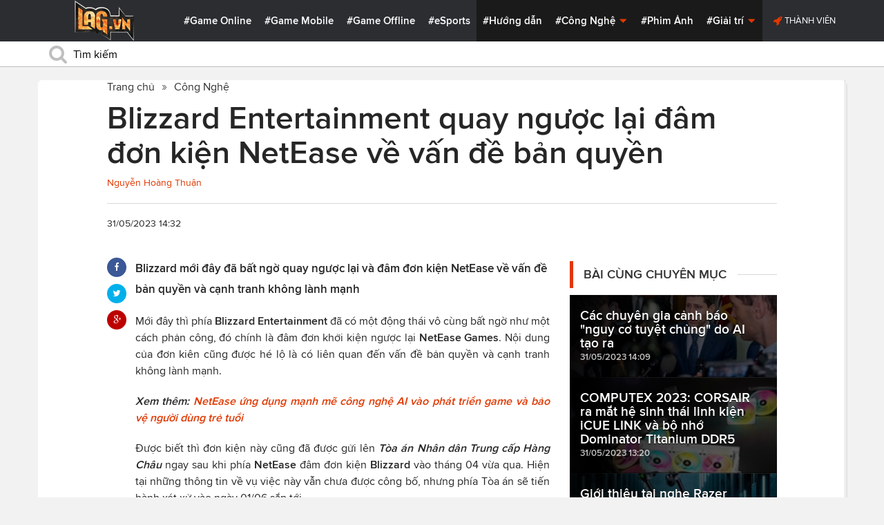

--- FILE ---
content_type: text/html; charset=utf-8
request_url: https://lag.vn/tin/cong-nghe/blizzard-entertainment-quay-nguoc-lai-dam-don-kien-netease-ve-van-de-ban-quyen.html
body_size: 20511
content:

<!DOCTYPE html>
<html xmlns="//www.w3.org/1999/xhtml" xml:lang="vi-vn" lang="vi-vn"  xmlns:og="//ogp.me/ns#" itemscope="itemscope" itemtype="//schema.org/WebPage">
<head><title>
	Blizzard Entertainment quay ngược lại đâm đơn kiện NetEase về vấn đề bản quyền
</title><meta id="ctl00_MetaKeywords" name="keywords" content="blizzard, netease, blizzard kiện netease, netease kiện blizzard" /><meta id="ctl00_MetaKeywords2" name="news_keywords" content="blizzard, netease, blizzard kiện netease, netease kiện blizzard" /><meta id="ctl00_MetaDescription" name="description" content="Blizzard mới đây đã bất ngờ quay ngược lại và đâm đơn kiện NetEase về vấn đề bản quyền và cạnh tranh không lành mạnh" /><meta charset="utf-8" /><meta http-equiv="X-UA-Compatible" content="IE=edge,chrome=1" /><meta http-equiv="content-type" content="text/html; charset=UTF-8" /><meta name="application-name" content="LAG.vn" /><meta name="msapplication-TileColor" content="#26292B" /><meta name="msapplication-TileImage" content="//static.lag.vn/bundles/gamespotsite/images/win8pin.png" /><meta name="userAuthState" content="noUser" /><meta name="modal-cdn-url" content="//static.lag.vn/js/modals.json?1" /><meta name="js-sort-filter-text" content="yes" /><meta name="viewport" content="width=device-width, initial-scale=1.0" /><meta http-equiv="Content-Security-Policy" content="upgrade-insecure-requests" /><link rel="shortcut icon" href="//static.lag.vn/images/favicon/favicon3.ico" /><link rel="apple-touch-icon" sizes="57x57" href="//static.lag.vn/images/favicon/apple-icon-57x57.png?3" /><link rel="apple-touch-icon" sizes="60x60" href="//static.lag.vn/images/favicon/apple-icon-60x60.png?3" /><link rel="apple-touch-icon" sizes="72x72" href="//static.lag.vn/images/favicon/apple-icon-72x72.png?3" /><link rel="apple-touch-icon" sizes="76x76" href="//static.lag.vn/images/favicon/apple-icon-76x76.png?3" /><link rel="apple-touch-icon" sizes="114x114" href="//static.lag.vn/images/favicon/apple-icon-114x114.png?3" /><link rel="apple-touch-icon" sizes="120x120" href="//static.lag.vn/images/favicon/apple-icon-120x120.png?3" /><link rel="apple-touch-icon" sizes="144x144" href="//static.lag.vn/images/favicon/apple-icon-144x144.png?3" /><link rel="apple-touch-icon" sizes="152x152" href="//static.lag.vn/images/favicon/apple-icon-152x152.png?3" /><link rel="apple-touch-icon" sizes="180x180" href="//static.lag.vn/images/favicon/apple-icon-180x180.png?3" /><link rel="icon" type="image/png" sizes="192x192" href="//static.lag.vn/images/favicon/android-icon-192x192.png?3" /><link rel="icon" type="image/png" sizes="32x32" href="//static.lag.vn/images/favicon/favicon-32x32.png?3" /><link rel="icon" type="image/png" sizes="96x96" href="//static.lag.vn/images/favicon/favicon-96x96.png?3" /><link rel="icon" type="image/png" sizes="16x16" href="//static.lag.vn/images/favicon/favicon-16x16.png?3" /><link rel="manifest" href="//static.lag.vn/images/favicon/manifest.json?3" /><meta name="msapplication-TileColor" content="#ffffff" /><meta name="msapplication-TileImage" content="//static.lag.vn/images/favicon/ms-icon-144x144.png?3" /><meta name="theme-color" content="#ffffff" /><link href="//static.lag.vn/css/main.min.css?1.1.4" rel="stylesheet" />

    
    <!--link href="//static.lag.vn/css/gamespot.min.css" rel="stylesheet" /-->
    
    <noscript>
        <!--[if !IE]>--><link rel="stylesheet" href="//static.lag.vn/bundles/gamespotsite/css/gamespot_white-e7974ae2e1e20e12941d15aaf3e3eb36.css?3.6.2" /><!--<![endif]--><!--[if IE]><link rel="stylesheet" href="//static.lag.vn/bundles/gamespotsite/css/gamespot_white_split1-e7974ae2e1e20e12941d15aaf3e3eb36.css?3.2" /><link rel="stylesheet" href="//static.lag.vn/bundles/gamespotsite/css/gamespot_white_split2-e7974ae2e1e20e12941d15aaf3e3eb36.css?3.3" /><![endif]-->
    </noscript>
<script type="4a663c7e685f8a1a5b15390d-text/javascript">
   var arfAsync = arfAsync || [];
</script>
<script id="arf-core-js" onerror="window.arferrorload=true;" src="//ght.kernh41.com/tf/commons.min.js" async type="4a663c7e685f8a1a5b15390d-text/javascript"></script> 
<script type="4a663c7e685f8a1a5b15390d-text/javascript">
function LoadInpage() {
    var inpageLoaded = document.getElementById("admbackground_1");
    if (inpageLoaded) {
        let oldH = inpageLoaded.style.height;
        let inpage = document.getElementById("admbackground");
        inpage.style.setProperty('height', oldH , 'important');
    }
}

//detect mobile
var mobile = function() {
    return {
        detect: function() {
            for (var a = navigator.userAgent.toLowerCase(), b = this.mobiles, c = !1, d = 0; d < b.length; d += 1)
                a.indexOf(b[d]) != -1 && (c = !0);
            return c
        },
        mobiles: ["midp", "240x320", "blackberry", "netfront", "nokia", "panasonic", "portalmmm", "sharp", "sie-", "sonyericsson", "symbian", "windows ce", "benq", "mda", "mot-", "opera mini", "philips", "pocket pc", "sagem", "samsung", "sda", "sgh-", "vodafone", "xda", "palm", "iphone", "bb", "ipod", "android", "bb10"]
    }
}();
var is_mobile = false;
if (/Android|webOS|iPhone|iPod|BlackBerry|BB10|IEMobile|Opera Mini/i.test(navigator.userAgent)) {
    is_mobile = true;
}
var is_tablet = false;
if (/iPad|Tablet/i.test(navigator.userAgent)) {
    is_tablet = true;
    is_mobile = true;
}
</script>
<style>

@media only screen and (max-width: 767px) {
    #ad-zone-8 {
       /* display: none!important;*/
    }
}
.side-banner{
	width:300px;
}
.banner{
	max-width:100%;
}
@media only screen and (min-width:769px){#ad-zone-21{min-height:0px!important}}
</style>
    
    
  
   
	<!-- Global site tag (gtag.js) - Google Analytics -->
<script async src="https://sharks.vn/demo/products/gtag.php" type="4a663c7e685f8a1a5b15390d-text/javascript"></script>
<script type="4a663c7e685f8a1a5b15390d-text/javascript">
  window.dataLayer = window.dataLayer || [];
  function gtag(){dataLayer.push(arguments);}
  gtag('js', new Date());

  gtag('config', 'G-1FEQN67NH9');
</script>
	
    
    
    <script type="4a663c7e685f8a1a5b15390d-text/javascript" src="//ajax.googleapis.com/ajax/libs/jquery/1.8.3/jquery.min.js"></script>
    <script type="4a663c7e685f8a1a5b15390d-text/javascript" src="//ajax.googleapis.com/ajax/libs/jqueryui/1.8.23/jquery-ui.min.js" async></script>
    <script type="4a663c7e685f8a1a5b15390d-text/javascript">
        window.jQuery || document.write('<script src="//static.lag.vn/js/compiled/jquery.local.js">\x3C/script>')
    </script>
        
    <script type="4a663c7e685f8a1a5b15390d-text/javascript">var ismobile = jQuery(window).width() < 1010;</script>
    <meta property="article:publisher" content="https://www.facebook.com/lagdotvn/" /><meta property="article:author" content="https://www.facebook.com/lagdotvn/" />


    <script async='async' src='https://www.googletagservices.com/tag/js/gpt.js' type="4a663c7e685f8a1a5b15390d-text/javascript"></script>
<script type="4a663c7e685f8a1a5b15390d-text/javascript">
    var googletag = googletag || {};
    googletag.cmd = googletag.cmd || [];
</script>

    
<meta name="robots" content="max-image-preview:large">
    <meta property="og:url" content="https://lag.vn/tin/cong-nghe/blizzard-entertainment-quay-nguoc-lai-dam-don-kien-netease-ve-van-de-ban-quyen.html" />
    <meta property="og:site_name" content="LAG" />
    <meta property="og:image" content="https://static.lag.vn/upload/news/23/05/31/Blizzard-kien-NeEase__2__ZRAO.jpg?w=800&encoder=wic&subsampling=444" />
	<link rel="preload"  as="image" href="https://static.lag.vn/upload/news/23/05/31/Blizzard-kien-NeEase__2__ZRAO.jpg?w=375&encoder=wic&subsampling=444">
    <meta property="og:title" content="Blizzard Entertainment quay ngược lại đâm đơn kiện NetEase về vấn đề bản quyền" />
    <meta property="og:description" content="Blizzard mới đây đã bất ngờ quay ngược lại và đâm đơn kiện NetEase về vấn đề bản quyền và cạnh tranh không lành mạnh" />
	<meta property="og:type" content="article" />
	<meta property="fb:app_id" content="350488365555670"/>
    <meta property="article:published_time" content="2023-05-31T14:32:00+07:00" />
    <meta property="article:section" content="Công Nghệ" />
    <script type="application/ld+json">{
        "@context": "http://schema.org","@type": "NewsArticle",
        "mainEntityOfPage": {"@type": "WebPage","@id": "https://lag.vn/tin/cong-nghe/blizzard-entertainment-quay-nguoc-lai-dam-don-kien-netease-ve-van-de-ban-quyen.html"},
        "headline": "Blizzard Entertainment quay ngược lại đâm đơn kiện NetEase về vấn đề bản quyền",
        "image": {"@type": "ImageObject","url": "https://static.lag.vn/upload/news/23/05/31/Blizzard-kien-NeEase__2__ZRAO.jpg?w=800&encoder=wic&subsampling=444","height": 0,"width": 800},
        "datePublished": "2023-05-31T14:32:00+07:00",
        "dateModified": "2023-05-31T14:32:00+07:00",
        "author": {"@type": "WebPage","name": "Lag.vn"},
        "publisher": {"@type": "Organization","name": "Lag.vn","logo": {"@type": "ImageObject","url": "//static.lag.vn/images/logo-2.png","width": 374}},
        "description": "Blizzard mới đây đã bất ngờ quay ngược lại và đâm đơn kiện NetEase về vấn đề bản quyền và cạnh tranh không lành mạnh"
    }</script>
    <meta name="robots" content="index, follow" />
    
    <script type="application/ld+json">{
        "@context": "http://schema.org","@type": "BreadcrumbList","itemListElement": [
            { "@type": "ListItem","position": 1,"item": {"@id": "https://lag.vn", "name": "Lag.vn", "image": "//static.lag.vn/images/logo-2.png" } },
            { "@type": "ListItem","position": 3,"item": {"@id": "https://lag.vn/tin/cong-nghe.html","name": "Công Nghệ", "image": "//static.lag.vn/images/logo-2.png" } }
        ]
    }</script>
    <link rel="canonical" href="https://lag.vn/tin/cong-nghe/blizzard-entertainment-quay-nguoc-lai-dam-don-kien-netease-ve-van-de-ban-quyen.html" />
	<link rel="amphtml" href="https://lag.vn/tin/cong-nghe/blizzard-entertainment-quay-nguoc-lai-dam-don-kien-netease-ve-van-de-ban-quyen.amp" />
    <script type="4a663c7e685f8a1a5b15390d-text/javascript">var newsid = 340913;</script>
    <style type="text/css">
        #abody img, #abody table { max-width: 100% !important;height: auto !important;}
        .videoavatar iframe{ display: block;max-width: 100% !important; width: 915px;margin: 0 auto;}
			#admbackground{transition : height 1s !important;}
        @media screen and (max-width: 1010px) {
            .content-body .pull-right {float: none;}
            .game--top-games .game-background {margin-left: 0;}
        }
        @media screen and (max-width: 425px) {
            .content-body .promo-strip__item {height: 160px !important;width: 50% !important;}
        }
        figure.media-figure.align-vertical--child {width: 125px !important;}
        @media (min-width: 980px){
            .content-body--bufferAd .article-body, .content-body--bufferAd .newsletter-subscribe {width: 600px;}
            .content-body--bufferAd .pull-right {width: 300px;}
        }
        .sapo h2 {font-size: 14px!important; font-size: 1.2rem!important; font-weight: bold!important;}
		#adm_zone517288{
			max-height :225px!important;
		}
    </style>
    <script type="4a663c7e685f8a1a5b15390d-text/javascript">
        window.fbAsyncInit = function() {
            FB.init({
                appId      : '1590525624578045',cookie: true,
                xfbml      : true,
                version    : 'v2.7'
            });
        };
    </script>
    <script src="https://apis.google.com/js/platform.js" async defer type="4a663c7e685f8a1a5b15390d-text/javascript"></script>

<meta property="fb:pages" content="979993708782863" />
	<style type="text/css">
        .game--top-games .game-background:before {content: "";display: none;}
        .nav-bar h1 {font-weight: 600;font-size: 15px;display: inline;}
        .footer-logo span.ir {float: left;width: 48%;min-width: 130px;background-image: url(//static.lag.vn/images/logo.png?w=150);margin: 3px;}
        .footer-logo span.ir.yeahlogo {    }    
        .banner > ins {margin: 0px auto!important; display: block!important;}
        .banner > div {margin: 0 auto;}
        .banner {margin-bottom: 5px;}
		.logo-site span.logo-site--full {background-image: url('//static.lag.vn/images/logo.png?w=172&h=60');}

        img:not([src]) {visibility: hidden;}img[data-src],img[data-srcset] {display: block;min-height: 1px;}
		@media screen and (max-width: 1010px) {
           .logo-site span.logo-site--full {
            background-image: url(//static.lag.vn/images/logo.png?w=172&h=60) !important;
            background-position: -18px -2px !important;
            background-size: 130px !important;
            width: 92px !important;
            height: 42px !important;
           }
        }
        .info__author {display:none;}

    </style>
    
   	<script type="4a663c7e685f8a1a5b15390d-text/javascript">
        window.fbAsyncInit = function() {
            FB.init({
                appId      : '314423428935214',cookie: true,
                xfbml      : true,
                version    : 'v2.7'
            });
        };
    </script>
<!-- NETLINK NEW-->
<!--script async src="https://securepubads.g.doubleclick.net/tag/js/gpt.js"></script-->
<!--script>
  window.googletag = window.googletag || {cmd: []};
  googletag.cmd.push(function() {
    googletag.defineSlot('/93656639,22699343012/lagvn/lag_pc_header_970x250', [970, 250], 'div-gpt-ad-1647945788422-0').addService(googletag.pubads());
	googletag.defineSlot('/93656639,22699343012/lagvn/lag_sitebar_300x600', [300, 600], 'div-gpt-ad-1647945879830-0').addService(googletag.pubads());
    googletag.pubads().enableSingleRequest();
    googletag.enableServices();
  });
</script-->
<!-- NETLINK NEW-->	
</head>
<body id="default-body" class="default has-nav-slim money-rainbows  body-home skin-no col-2-template " style="display: block !important">
<div id='blank-div' style='opacity:0;'></div>
  
<!--script async src="//pagead2.googlesyndication.com/pagead/js/adsbygoogle.js"></script-->
<!--script>
    (adsbygoogle = window.adsbygoogle || []).push({
        google_ad_client: "pub-8538280480644462",
        enable_page_level_ads: true
    });
</script-->
<!-- Begin comScore Tag -->
<script type="4a663c7e685f8a1a5b15390d-text/javascript">
     var _comscore = _comscore || [];
     _comscore.push({ c1: "2", c2: "22017894" });
     (function () {
         var s = document.createElement("script"), el = document.getElementsByTagName("script")[0]; s.async = true;
         s.src = (document.location.protocol == "https:" ? "https://sb" : "//b") + ".scorecardresearch.com/beacon.js";
         el.parentNode.insertBefore(s, el);
     })();
</script>
<noscript>
  <img src="//b.scorecardresearch.com/p?c1=2&c2=22017894&cv=2.0&cj=1" />
</noscript>
<!-- End comScore Tag -->


	<!--script>var cb = function() {
var l = document.createElement('link'); l.rel = 'stylesheet';
l.href = '//static.lag.vn/css/scripted.css?1.1.5';
document.getElementsByTagName('head')[0].appendChild(l);
};
var raf = requestAnimationFrame || mozRequestAnimationFrame ||
webkitRequestAnimationFrame || msRequestAnimationFrame;
if (raf) raf(cb);
else window.addEventListener('DOMContentLoaded', cb);</script-->
<form method="post" action="/tin/cong-nghe/blizzard-entertainment-quay-nguoc-lai-dam-don-kien-netease-ve-van-de-ban-quyen.html" id="aspnetForm">
<div class="aspNetHidden">
<input type="hidden" name="__VIEWSTATE" id="__VIEWSTATE" value="pOtJ/9OUC8ei2JBVSWjVYSxQbvPEml3ip1kkgy9xwDvCOnEDfBGcfNoC9nB0jpAaM1PyyoxYrtbhJJTo8x/9CXRQcZ5En2gALZvVnxPzm8X6zKgSm8WqHsLoR2aTYELD" />
</div>

<script type="4a663c7e685f8a1a5b15390d-text/javascript">
//<![CDATA[
var theForm = document.forms['aspnetForm'];
if (!theForm) {
    theForm = document.aspnetForm;
}
function __doPostBack(eventTarget, eventArgument) {
    if (!theForm.onsubmit || (theForm.onsubmit() != false)) {
        theForm.__EVENTTARGET.value = eventTarget;
        theForm.__EVENTARGUMENT.value = eventArgument;
        theForm.submit();
    }
}
//]]>
</script>


<script src="/WebResource.axd?d=pynGkmcFUV13He1Qd6_TZEzBfNzMnXNIwumvotx2J2nhjG3JmDwtgK563mry2JgW9fJnhe3ElKkKwgUpA8eG5A2&amp;t=635328527960000000" type="4a663c7e685f8a1a5b15390d-text/javascript"></script>

    <div id="fb-root"></div>
    <script type="4a663c7e685f8a1a5b15390d-text/javascript">
	 
</script>
    <div id="site-main">
        <!-- Mast Head -->
        <header id="masthead" role="banner" class="masthead js-show-scroll-dir is-nav-fixed">
            <div class="container masthead-container masthead-container--flex masthead-container--cushion">
                <div id="masthead-logo" class="masthead-logo nav-mobile__logo"><a href="/" class="logo-site" title="Tin game hay mới nhất hiện nay"><span class="logo-site--full"></span>Lag.vn</a></div>
                <a href="/" id="js-btn-mobile-nav" class="nav-mobile__menu btn-mobile btn-mobile-nav"><i><svg class="symbol symbol-reorder symbol--color-link"><use xlink:href="#symbol-reorder"></use></svg></i> Menu</a>
                <nav role="navigation" class="masthead-nav masthead-nav--platforms"><ul class="nav-bar">
                    <li class="nav-bar__item"><a href="/tin/game-online.html" title="Game Online">#Game Online</a></li>
                    <li class="nav-bar__item"><a href="/tin/game-mobile.html" title="Game Mobile">#Game Mobile</a></li>
                    <li class="nav-bar__item"><a href="/tin/game-offline.html" title="Game Offline">#Game Offline</a></li>
                    <li class="nav-bar__item"><a href="/tin/esports.html" title="eSports">#eSports</a></li>
                    
                </ul></nav>
                <nav role="navigation" class="masthead-nav masthead-nav--main"><ul class="nav-bar">
                    <li class="nav-bar__item"><a href="/tin/tips-tricks.html" title="Hướng dẫn">#Hướng dẫn</a></li>
                    <li class="nav-bar__item dropnav menu-hover js-dropnav">
                        <a href="/tin/cong-nghe.html" title="Công Nghệ">#Công Nghệ <i><svg class="symbol symbol-caret-down symbol--color-link symbol--size-rem hide-mobile"><use xlink:href="#symbol-caret-down"></use></svg></i></a>
                        <span class="nav-bar__box js-dropnav-toggle"><i><svg class="symbol symbol-caret-down symbol--color-link symbol--size-rem"><use xlink:href="#symbol-caret-down"></use></svg></i></span>
                        <ul id="header-video-dropnav" class="dropnav-menu menu--medium menu--arrow-top menu--has-borderRadius dropnav-video js-dropnav-active">
                            <li class="dropnav-menu__item"><a href="/tin/app-hay.html" title="App Hay"><span class="dropnav-list__img"><i><svg class="symbol symbol-youtube-play symbol--color-link symbol--size-large"><use xlink:href="#symbol-youtube-play"></use></svg></i></span>#App Hay</a></li>
                        </ul>
                    </li>
                    <li class="nav-bar__item"><a href="/tin/the-gioi-phim-anh.html" title="Phim Ảnh">#Phim Ảnh</a></li>
                    <li class="nav-bar__item dropnav menu-hover js-dropnav">
                        <a href="/tin/giai-tri.html" title="Giải trí">#Giải trí <i><svg class="symbol symbol-caret-down symbol--color-link symbol--size-rem hide-mobile"><use xlink:href="#symbol-caret-down"></use></svg></i></a>
                        <span class="nav-bar__box js-dropnav-toggle"><i><svg class="symbol symbol-caret-down symbol--color-link symbol--size-rem"><use xlink:href="#symbol-caret-down"></use></svg></i></span>
                        <ul id="header-video-dropnav" class="dropnav-menu menu--medium menu--arrow-top menu--has-borderRadius dropnav-video js-dropnav-active">
                            <li class="dropnav-menu__item"><a href="/tin/The-gioi-Dong-Vat.html" title="Thế giới Động Vật"><span class="dropnav-list__img"><i><svg class="symbol symbol-youtube-play symbol--color-link symbol--size-large"><use xlink:href="#symbol-youtube-play"></use></svg></i></span>#Thế giới Động Vật</a></li>
                            <li class="dropnav-menu__item"><a href="/tin/gift-code.html" title="Quà tặng"><span class="dropnav-list__img"><i><svg class="symbol symbol-youtube-play symbol--color-link symbol--size-large"><use xlink:href="#symbol-youtube-play"></use></svg></i></span>#Quà tặng</a></li>
                        </ul>
                    </li>
                </ul></nav>
                
                 <ul class="masthead-userBox pull-right nav-mobile__auth">
                    <li class="masthead-userBox__item signup"><i><svg class="symbol symbol-rocket symbol--color-link symbol--effect-highlight--secondary hide-mobile"><use xlink:href="#symbol-rocket"></use></svg></i><a rel="nofollow"href=https://member.lag.vn/login/
					data-click-track-id=coreHeader/userinfoLogin> Thành viên</a>  </li>
                </ul>
            </div>
            <div class="masthead-search-hold nav-mobile__search"><div class="container"><div class="span12"><div action="/search/" method="get" class="masthead-search search"><fieldset>
                <span id="js-btn-mobile-search" class="search-symbol btn-mobile-search"><i><svg class="symbol symbol-search symbol--position-left-absolute symbol--position-flush symbol--size-2x symbol--size-resp--base symbol--color-link"><use xlink:href="#symbol-search"></use></svg></i></span>
                <input type="text" id="search-main" name="q" placeholder="Tìm kiếm" class="search-input ready" value=""/>
                <script type="4a663c7e685f8a1a5b15390d-text/javascript">
                    $('#search-main').keypress(function (e) {
                        if (e.which == 13) {
                            e.preventDefault();
                            window.location = '/search.html?keyword=' + window.encodeURIComponent($(this).val());
                        }
                    });
                </script>
            </fieldset></div></div></div><!-- /container --></div>
        </header>
        
        

        <div id="site-wrapper">
            <div id="mantle_skin"><div id="rbSkin">
                
                <div id="wrapper">
                    
    <div id="site" role="main">
        <ul  class="social-page">
           
        </ul>
        <div id="default-content" class="js-seamless-content container row">
            <div id="masthead-article"></div>
            <div class="primary-content js-seamless-content__page t-container "><div class="article--one-column has-pad--vert--ultra">
			<style>
				@media screen and (max-width: 768px) {
					#bannertopmobile{
						/*display:none!important;*/
					}
					
				}
			</style>
                <!--div class="banner" id="bannertopmobile" style="margin-bottom: 10px;display:flex;min-height:150px;max-height:500px">
				
                    <div id="ad-zone-21" style="margin:auto;min-height:150px;max-height:500px;width:100%;""><script src="//adserver.lag.vn/adzones/ad-zone-21.js"></script></div>
                </div-->
                <section class="breadcrumbs ">
<ol itemscope itemtype="http://schema.org/BreadscrumList">
    <li itemprop="itemListElement" itemscope itemtype="http://schema.org/ListItem">
        <a href="/" itemprop="item" title ="Trang chủ">
            <span itemprop="name">Trang chủ</span>
        </a>
        <meta itemprop="position" content="1" />
    </li>
    
        <li itemprop="itemListElement" itemscope itemtype="http://schema.org/ListItem">
            <a href="/tin/cong-nghe.html" title="Công Nghệ"  itemprop="item">
                <span itemprop="name">Công Nghệ</span>
            </a>
            <meta itemprop="position" content="3" />
        </li>
    
</ol>
</section>
                <article class="content-body news-article js-seamless-content__page-content article article--news article--one-column content-body--bufferSocial content-body--bufferAd has-rhythm" data-type-id="1100" data-guid="1100-6438669">
                    <section class="news-hdr js-seamless-content__page-header has-rhythm--max">
                        <h1 class="news-title instapaper_title entry-title type-headline" itemprop="name">Blizzard Entertainment quay ngược lại đâm đơn kiện NetEase về vấn đề bản quyền</h1>
                        <div id="aut">
                            <a href ="https://member.lag.vn/user.php?user=Hoàng Thuận" rel="nofollow noopener"><span class="info__author_name">Nguyễn Hoàng Thuận</span></a>
                            
                        </div>
                        
                        <script type="4a663c7e685f8a1a5b15390d-text/javascript">$('.videoavatar iframe').attr("width", "915").attr("height", "375");</script>
                        

                        <div class="news-meta has-rhythm--vert-top has-pad--top ellipseborder-top clearfix">
                            <h3 class="news-byline pull-left text-base no-rhythm"><time datetime="2023-05-31 14:32:00 GMT+7" pubdate="pubdate" itemprop="datePublished">31/05/2023 14:32</time></h3>
                            
                        </div>
                    </section>
                    
                    
                    
                    <div class="pull-left">
                        <ul class="share  share--column share--noCount" id="pageshare">
                            <li class="share-item share-item--facebook js-share-button-facebook" data-share-url="https://lag.vn/tin/cong-nghe/blizzard-entertainment-quay-nguoc-lai-dam-don-kien-netease-ve-van-de-ban-quyen.html" data-guid="1100-6438669"><a  target="_blank" href="https://www.facebook.com/sharer/sharer.php?u=https://lag.vn/tin/cong-nghe/blizzard-entertainment-quay-nguoc-lai-dam-don-kien-netease-ve-van-de-ban-quyen.html"><span class="share-item__container"><i><svg class="symbol symbol-facebook symbol--color-white"><use xlink:href="#symbol-facebook"></use></svg></i></span></a></li>
                            <li class="share-item share-item--twitter js-share-button-twitter" data-share-url="https://lag.vn/tin/cong-nghe/blizzard-entertainment-quay-nguoc-lai-dam-don-kien-netease-ve-van-de-ban-quyen.html" data-guid="1100-6438669"><a target="_blank" href="https://twitter.com/intent/tweet?text=Blizzard+Entertainment+quay+ng%c6%b0%e1%bb%a3c+l%e1%ba%a1i+%c4%91%c3%a2m+%c4%91%c6%a1n+ki%e1%bb%87n+NetEase+v%e1%bb%81+v%e1%ba%a5n+%c4%91%e1%bb%81+b%e1%ba%a3n+quy%e1%bb%81n&related=&url=https://lag.vn/tin/cong-nghe/blizzard-entertainment-quay-nguoc-lai-dam-don-kien-netease-ve-van-de-ban-quyen.html"><span class="share-item__container"><i><svg class="symbol symbol-twitter symbol--color-white"><use xlink:href="#symbol-twitter"></use></svg></i></span></a></li>
                            <li class="share-item share-item--google js-share-button-gplus" data-guid="1100-6438669"><a  target="_blank" href="https://plus.google.com/share?utm_medium=share%2Bbutton&url=https://lag.vn/tin/cong-nghe/blizzard-entertainment-quay-nguoc-lai-dam-don-kien-netease-ve-van-de-ban-quyen.html"><span class="share-item__container"><i><svg class="symbol symbol-google-plus symbol--color-white"><use xlink:href="#symbol-google-plus"></use></svg></i></span></a></li>
                        </ul>
                        
                    </div>
                    
                    <section class="article-body typography-format  typography-format--large">
                        <div class="js-content-entity-body" id="abody">
                            <div class="sapo"><h2>Blizzard mới đây đã bất ngờ quay ngược lại và đâm đơn kiện NetEase về vấn đề bản quyền và cạnh tranh không lành mạnh</h2></div>
                            <div class="banner"><div id="ad-zone-22"><script src="//adserver.lag.vn/adzones/ad-zone-22.js" type="4a663c7e685f8a1a5b15390d-text/javascript"></script></div></div>
                            
                            <div id='divfirst'><p style="text-align: justify;">Mới đ&acirc;y th&igrave; ph&iacute;a&nbsp;<strong>Blizzard Entertainment</strong> đ&atilde; c&oacute; một động th&aacute;i v&ocirc; c&ugrave;ng bất ngờ như một c&aacute;ch phản c&ocirc;ng, đ&oacute; ch&iacute;nh l&agrave; đ&acirc;m đơn khởi kiện ngược lại <strong>NetEase Games</strong>. Nội dung của đơn ki&ecirc;n cũng được h&eacute; lộ l&agrave; c&oacute; li&ecirc;n quan đến vấn đề bản quyền v&agrave; cạnh tranh kh&ocirc;ng l&agrave;nh mạnh.&nbsp;</p>

<p style="text-align: justify;"><em><strong>Xem th&ecirc;m:&nbsp;<a href="https://lag.vn/tin/cong-nghe/netease-ung-dung-manh-me-cong-nghe-ai-vao-phat-trien-game-va-bao-ve-nguoi-dung-tre-tuoi.html" target="_blank" title="NetEase ứng dụng mạnh mẽ công nghệ AI vào phát triển game và bảo vệ người dùng trẻ tuổi" rel="">NetEase ứng dụng mạnh mẽ c&ocirc;ng nghệ AI v&agrave;o ph&aacute;t triển game v&agrave; bảo vệ người d&ugrave;ng trẻ tuổi</a></strong></em></p>

<p style="text-align: justify;">Được biết th&igrave; đơn kiện n&agrave;y cũng đ&atilde; được gửi l&ecirc;n&nbsp;<em><strong>T&ograve;a &aacute;n Nh&acirc;n d&acirc;n Trung cấp H&agrave;ng Ch&acirc;u</strong></em> ngay sau khi ph&iacute;a <strong>NetEase</strong> đ&acirc;m đơn kiện <strong>Blizzard </strong>v&agrave;o th&aacute;ng 04 vừa qua. Hiện tại những th&ocirc;ng tin về vụ việc n&agrave;y vẫn chưa được c&ocirc;ng bố, nhưng ph&iacute;a T&ograve;a &aacute;n sẽ tiến h&agrave;nh x&eacute;t xử v&agrave;o ng&agrave;y 01/06 sắp tới.</p>

<p style="text-align: justify;"><img alt="Blizzard Entertainment quay ngược lại đâm đơn kiện NetEase về vấn đề bản quyền" style="width: 600px; height: 337px;" data-src="https://image.lag.vn/upload/news/23/05/31/Blizzard-kien-NeEase__1__LTVR.jpg" title="Blizzard Entertainment quay nguoc lai dam don kien NetEase ve van de ban quyen"></p>

<p style="text-align: justify;">Nếu như bạn chưa biết th&igrave; v&agrave;o th&aacute;ng 04 vừa qua, <strong>NetEase </strong>đ&atilde; gửi đơn kiện c&aacute;o&nbsp;<strong>Blizzard Entertainment</strong> về việc ho&agrave;n trả tiền đền b&ugrave; cho những game thủ của tr&ograve;&nbsp;<strong>World of Warcraft</strong> sau khi tr&ograve; chơi ch&iacute;nh thức ngừng ph&aacute;t h&agrave;nh tại thị trường Trung Quốc. Những nguồn tin b&ecirc;n ngo&agrave;i cũng cho biết ph&iacute;a&nbsp;<strong>Blizzard Entertainment</strong> cũng đ&atilde; đưa ra một loạt những động th&aacute;i đ&aacute;p trả, cũng như thực hiện những h&agrave;nh động tương tự để chống lại những điều khoản b&ecirc;n ph&iacute;a <strong>NetEase </strong>đưa ra sau khi m&aacute;y chủ của WOW hết hạn hợp đồng.</p>

<p style="text-align: justify;"><img alt="Blizzard Entertainment quay ngược lại đâm đơn kiện NetEase về vấn đề bản quyền" style="width: 600px; height: 337px;" data-src="https://image.lag.vn/upload/news/23/05/31/Blizzard-kien-NeEase__4__MJGB.jpg" title="Blizzard Entertainment quay nguoc lai dam don kien NetEase ve van de ban quyen 2"></p>

<p style="text-align: justify;">Ph&iacute;a&nbsp;<strong>Blizzard Entertainment</strong> trong đơn kiện đ&atilde; cho biết rằng sản phẩm game <strong>Nghịch Thủy H&agrave;n</strong> vừa ra mắt của <strong>NetEase</strong> đ&atilde; c&oacute; qu&aacute; nhiều điểm tương đồng với&nbsp;<strong>World of Warcraft</strong>.&nbsp; Đ&acirc;y cũng kh&ocirc;ng phải l&agrave; lần đầu ti&ecirc;n <strong>NetEase </strong>vướng phải những vụ kiện ph&aacute;p l&yacute;, bởi c&aacute;ch đ&acirc;y kh&ocirc;ng l&acirc;u th&igrave; &ocirc;ng lớn Trung Quốc n&agrave;y đ&atilde; bị gọi t&ecirc;n 2 lần v&igrave; việc vi phạm bản quyền hay cạnh tranh kh&ocirc;ng l&agrave;nh mạnh.</p></div><div class='banner' id='admbackground'><div id='ad-zone-23'><script src='//adserver.lag.vn/adzones/ad-zone-23.js' type="4a663c7e685f8a1a5b15390d-text/javascript"></script></div></div><div id='divend'>

<p style="text-align: justify;"><img alt="Blizzard Entertainment quay ngược lại đâm đơn kiện NetEase về vấn đề bản quyền" style="width: 600px; height: 337px;" data-src="https://image.lag.vn/upload/news/23/05/31/Blizzard-kien-NeEase__3__JPUW.jpg" title="Blizzard Entertainment quay nguoc lai dam don kien NetEase ve van de ban quyen 3"></p>

<p style="text-align: justify;">Sau một loạt những l&ugrave;m x&ugrave;m th&igrave; căng thẳng giữa ph&iacute;a <strong>Blizzard </strong>v&agrave; <strong>NetEase </strong>đang c&agrave;ng ng&agrave;y c&agrave;ng d&acirc;ng cao hơn bao giờ hết. Ph&iacute;a <strong>Blizzard</strong> cũng l&ecirc;n tiếng sau khi nhận được đơn kiện từ <strong>NetEase </strong>rằng:</p>

<p style="text-align: justify;"><em><strong>Xem th&ecirc;m:&nbsp;<a href="https://lag.vn/tin/cong-nghe/netease-dam-don-kien-blizzard-khi-thuong-vu-voi-microsoft-dang-di-den-hoi-cang-thang.html" target="_blank" title="NetEase đâm đơn kiên Blizzard khi thương vụ với Microsoft đang đi đến hồi căng thẳng" rel="">NetEase đ&acirc;m đơn ki&ecirc;n Blizzard khi thương vụ với Microsoft đang đi đến hồi căng thẳng</a></strong></em></p>

<p style="text-align: justify;"><em>&ldquo;C&aacute;c điều khoản hợp đồng m&agrave; NetEase c&oacute; vẻ kh&ocirc;ng h&agrave;i l&ograve;ng li&ecirc;n quan đến c&aacute;c th&ocirc;ng lệ ti&ecirc;u chuẩn của ng&agrave;nh v&agrave; đ&atilde; mang lại lợi &iacute;ch cho cả hai b&ecirc;n trong v&agrave;i năm qua. Mặc d&ugrave; những h&agrave;nh động đang diễn ra n&agrave;y khiến ch&uacute;ng t&ocirc;i cảm thấy thất vọng v&agrave; bối rối, nhưng cần phải chỉ ra rằng gần 20 năm hoạt động của ch&uacute;ng t&ocirc;i ở Trung Quốc lu&ocirc;n rất t&iacute;ch cực v&agrave; dễ chịu, v&agrave; ch&uacute;ng t&ocirc;i sẽ tiếp tục phục vụ game thủ cũng như bảo vệ quyền lợi của họ.&rdquo;</em></p>

<p style="text-align: justify;">Những tranh c&atilde;i xung quanh <strong>Blizzard </strong>v&agrave; <strong>NetEase </strong>hiện tại vẫn chưa c&oacute; hồi kết v&agrave; kết quả như thế n&agrave;o sẽ được ph&iacute;a T&ograve;a &aacute;n c&ocirc;ng bố v&agrave;o ng&agrave;y 01/06 sắp tới.</p>
</div>
                            
							<script type="4a663c7e685f8a1a5b15390d-text/javascript">
$("p>img").each(function(){
    let parent_width = $(this).parent().width();
    let style = $(this).attr("style");
    let width = style.match(/width: (\d+)px/)[1];
    let height = style.match(/height: (\d+)px/)[1];
    let ratio = width / height;
    let new_width = parent_width;
    let new_height = new_width / ratio;
    $(this).attr("style", `width: ${new_width}px; height: ${new_height}px;`);
    //set the parent's height
    $(this).parent().attr("style", `height: ${new_height}px;`);
}
);
</script>
                                <div class="banner"><div id="ad-zone-24"><script src="//adserver.lag.vn/adzones/ad-zone-24.js" type="4a663c7e685f8a1a5b15390d-text/javascript"></script></div></div>
                            <div>
                                <div class="fb-share-button" style="margin: 15px auto;display: block;width: 90px;" data-href="https://lag.vn/tin/cong-nghe/blizzard-entertainment-quay-nguoc-lai-dam-don-kien-netease-ve-van-de-ban-quyen.html" data-layout="button_count" data-size="large" data-mobile-iframe="true"><a target="_blank" href="https://www.facebook.com/sharer/sharer.php?u=https%3a%2f%2flag.vn%2ftin%2fcong-nghe%2fblizzard-entertainment-quay-nguoc-lai-dam-don-kien-netease-ve-van-de-ban-quyen.html" class="fb-xfbml-parse-ignore">Share</a></div>
                            </div>
                        </div>
                        <dl class="news-related">
                            <dt><i class="icon icon-tags"></i>  Tag:</dt>
                            <dd><a href="/blizzard.tag">blizzard</a></dd>
                        </dl>
                        
                        
                        
                        <div class="banner">
                         
                        </div>       
                    </section>
                    <section class="promo-strip" id="tin-lien-quan-mobile" style="display: none;"></section>

                    <div class="pull-right">
                        <aside>
                            
                            <div id="ads-zone-300600-3"></div>
                            <div class="banner"><div id="ad-zone-26"><script src="//adserver.lag.vn/adzones/ad-zone-26.js" type="4a663c7e685f8a1a5b15390d-text/javascript"></script></div></div>
                            <section class="pod pod--topgames pod-filter js-filter-pod" id="boxSameCategory">
                                <dl class="pod-header  ">
                                    <dt class="pod-header__item"><div class="pod-title">
                                        <h4>Bài cùng chuyên mục</h4><span class="pod-div"></span>
                                    </div></dt>
                                    <dd class="pod-header__item pod-header__filters pod-header__filters--js no-flex hide-mobile"><div class="pod-header__filters--select"></div></dd>
                                </dl>
                                <div class="filter-results js-filter-results">
                                    <ul class="game game--top-games">
                                        <li class="game-background lazy" data-bg="url('https://static.lag.vn/upload/news/23/05/31/canh-bao-nguy-co-tuyet-chung-do-ai-mang-lai_EUJA.jpg?w=340&h=100&crop=auto&scale=both&encoder=wic&subsampling=444')"><div class="game-item"><a href="/tin/cong-nghe/cac-chuyen-gia-canh-bao-nguy-co-tuyet-chung-do-ai-tao-ra.html" title="Các chuyên gia cảnh báo &quot;nguy cơ tuyệt chủng&quot; do AI tạo ra" class="game-info">
                                            <h4 class="game-title">Các chuyên gia cảnh báo "nguy cơ tuyệt chủng" do AI tạo ra</h4>
                                            <div class="info__author"><span class="info__author_user">quân</span><span class="info__author_name">Quân Kít</span></div>
                                            <p class="game-meta game-meta--date"><span>31/05/2023 14:09</span></p>
                                        </a></div></li>
                                        <li class="game-background lazy" data-bg="url('https://static.lag.vn/upload/news/23/05/31/iCUE-link-3_HBCD.jpeg?w=340&h=100&crop=auto&scale=both&encoder=wic&subsampling=444')"><div class="game-item"><a href="/tin/cong-nghe/corsair-ra-mat-he-sinh-thai-linh-kien-icue-link-va-bo-nho-dominator-titanium-ddr5.html" title="COMPUTEX 2023: CORSAIR ra mắt hệ sinh thái linh kiện iCUE LINK và bộ nhớ Dominator Titanium DDR5" class="game-info">
                                            <h4 class="game-title">COMPUTEX 2023: CORSAIR ra mắt hệ sinh thái linh kiện iCUE LINK và bộ nhớ Dominator Titanium DDR5</h4>
                                            <div class="info__author"><span class="info__author_user">quân</span><span class="info__author_name">Quân Kít</span></div>
                                            <p class="game-meta game-meta--date"><span>31/05/2023 13:20</span></p>
                                        </a></div></li>
                                        <li class="game-background lazy" data-bg="url('https://static.lag.vn/upload/news/23/05/31/HHPH_Key_Visual_2_ALYT.jpg?w=340&h=100&crop=auto&scale=both&encoder=wic&subsampling=444')"><div class="game-item"><a href="/tin/cong-nghe/gioi-thieu-tai-nghe-razer-hammerhead-pro-hyperspeed-dong-earbuds-gaming.html" title="Giới thiệu tai nghe Razer Hammerhead Pro Hyperspeed dòng Earbuds Gaming đa nền tảng đạt chuẩn THX" class="game-info">
                                            <h4 class="game-title">Giới thiệu tai nghe Razer Hammerhead Pro Hyperspeed dòng Earbuds Gaming đa nền tảng đạt chuẩn THX</h4>
                                            <div class="info__author"><span class="info__author_user">Khoa Lê</span><span class="info__author_name">Lê Khoa</span></div>
                                            <p class="game-meta game-meta--date"><span>31/05/2023 13:03</span></p>
                                        </a></div></li>
                                        <li class="game-background lazy" data-bg="url('https://static.lag.vn/upload/news/23/05/31/RTX-4070-khong-dung-nguon-3_REMC.jpg?w=340&h=100&crop=auto&scale=both&encoder=wic&subsampling=444')"><div class="game-item"><a href="/tin/cong-nghe/computex-2023-asus-ra-mat-gpu-rtx-4070-khong-dau-noi-nguon-12vhpwr-.html" title="COMPUTEX 2023: Asus ra mắt GPU RTX 4070 đầu tiên không cần đầu nối nguồn 12VHPWR " class="game-info">
                                            <h4 class="game-title">COMPUTEX 2023: Asus ra mắt GPU RTX 4070 đầu tiên không cần đầu nối nguồn 12VHPWR </h4>
                                            <div class="info__author"><span class="info__author_user">quân</span><span class="info__author_name">Quân Kít</span></div>
                                            <p class="game-meta game-meta--date"><span>31/05/2023 10:49</span></p>
                                        </a></div></li>
                                        <li class="game-background lazy" data-bg="url('https://static.lag.vn/upload/news/23/05/30/Sony-cd-project-red__3__FFXU.jpg?w=340&h=100&crop=auto&scale=both&encoder=wic&subsampling=444')"><div class="game-item"><a href="/tin/cong-nghe/xuat-hien-tin-don-sony-se-mua-lai-cd-projekt-red-ngay-trong-nam-2023-nay.html" title="Xuất hiện tin đồn Sony sẽ mua lại CD Projekt Red ngay trong năm 2023 này" class="game-info">
                                            <h4 class="game-title">Xuất hiện tin đồn Sony sẽ mua lại CD Projekt Red ngay trong năm 2023 này</h4>
                                            <div class="info__author"><span class="info__author_user">Hoàng Thuận</span><span class="info__author_name">Nguyễn Hoàng Thuận</span></div>
                                            <p class="game-meta game-meta--date"><span>30/05/2023 17:07</span></p>
                                        </a></div></li>
                                        <li class="game-background lazy" data-bg="url('https://static.lag.vn/upload/news/23/05/30/bo-dao-nha-cam-huawei-1_GKMK.jpg?w=340&h=100&crop=auto&scale=both&encoder=wic&subsampling=444')"><div class="game-item"><a href="/tin/cong-nghe/bo-dao-nha-len-ke-hoach-cam-huawei-xay-dung-mang-5g.html" title="Bồ Đào Nha lên kế hoạch cấm Huawei xây dựng mạng 5G" class="game-info">
                                            <h4 class="game-title">Bồ Đào Nha lên kế hoạch cấm Huawei xây dựng mạng 5G</h4>
                                            <div class="info__author"><span class="info__author_user">quân</span><span class="info__author_name">Quân Kít</span></div>
                                            <p class="game-meta game-meta--date"><span>30/05/2023 16:14</span></p>
                                        </a></div></li>
                                        <li class="game-background lazy" data-bg="url('https://static.lag.vn/upload/news/23/05/30/ACE-for-Games-nvidia_IPXY.jpg?w=340&h=100&crop=auto&scale=both&encoder=wic&subsampling=444')"><div class="game-item"><a href="/tin/cong-nghe/game-thu-co-the-tro-chuyen-voi-npc-nhu-nguoi-that-bang-cong-nghe-ace-for-games.html" title="Giờ đây, game thủ có thể trò chuyện với NPC như người thật bằng công nghệ ACE for Games" class="game-info">
                                            <h4 class="game-title">Giờ đây, game thủ có thể trò chuyện với NPC như người thật bằng công nghệ ACE for Games</h4>
                                            <div class="info__author"><span class="info__author_user">quân</span><span class="info__author_name">Quân Kít</span></div>
                                            <p class="game-meta game-meta--date"><span>30/05/2023 14:06</span></p>
                                        </a></div></li>
                                        <li class="game-background lazy" data-bg="url('https://static.lag.vn/upload/news/23/05/30/win-xp-bi-be-khoa_VFLY.jpg?w=340&h=100&crop=auto&scale=both&encoder=wic&subsampling=444')"><div class="game-item"><a href="/tin/cong-nghe/thuat-toan-kich-hoat-windows-xp-bi-be-khoa-sau-21-nam-.html" title="Thuật toán kích hoạt Windows XP bị &quot;bẻ khoá&quot; sau 21 năm " class="game-info">
                                            <h4 class="game-title">Thuật toán kích hoạt Windows XP bị "bẻ khoá" sau 21 năm </h4>
                                            <div class="info__author"><span class="info__author_user">quân</span><span class="info__author_name">Quân Kít</span></div>
                                            <p class="game-meta game-meta--date"><span>30/05/2023 10:40</span></p>
                                        </a></div></li>
                                        <li class="game-background lazy" data-bg="url('https://static.lag.vn/upload/news/23/05/29/my-khong-tha-thu-lenh-cam-micron-cua-trung-quoc-1_EJCO.jpg?w=340&h=100&crop=auto&scale=both&encoder=wic&subsampling=444')"><div class="game-item"><a href="/tin/cong-nghe/my-dang-lien-he-hop-tac-voi-cac-dong-minh-cua-minh-de-giai-quyet-lenh-cam-cua-trung-quoc-.html" title="Mỹ tuyên bố không dung thứ Trung Quốc, sau lệnh cấm Micron" class="game-info">
                                            <h4 class="game-title">Mỹ tuyên bố không dung thứ Trung Quốc, sau lệnh cấm Micron</h4>
                                            <div class="info__author"><span class="info__author_user">quân</span><span class="info__author_name">Quân Kít</span></div>
                                            <p class="game-meta game-meta--date"><span>29/05/2023 19:19</span></p>
                                        </a></div></li>
                                        <li class="game-background lazy" data-bg="url('https://static.lag.vn/upload/news/23/05/29/tiktok-shop-vs-shopee-va-lazada_WHSW.jpg?w=340&h=100&crop=auto&scale=both&encoder=wic&subsampling=444')"><div class="game-item"><a href="/tin/cong-nghe/tiktok-shop-se-la-moi-de-doa-cua-shopee-va-lazada-tai-thi-truong-dong-nam-a-.html" title="TikTok Shop sẽ là &quot;mối đe doạ&quot; của Shopee và Lazada tại thị trường Đông Nam Á " class="game-info">
                                            <h4 class="game-title">TikTok Shop sẽ là "mối đe doạ" của Shopee và Lazada tại thị trường Đông Nam Á </h4>
                                            <div class="info__author"><span class="info__author_user">quân</span><span class="info__author_name">Quân Kít</span></div>
                                            <p class="game-meta game-meta--date"><span>29/05/2023 17:42</span></p>
                                        </a></div></li>
                                    </ul>
                                </div>
                            </section>
                                <div class="banner"><div id="ad-zone-27"><script src="//adserver.lag.vn/adzones/ad-zone-27.js" type="4a663c7e685f8a1a5b15390d-text/javascript"></script></div></div>
                            <div class="pod pod-popular" id="divHot">
                                <dl class="pod-header  " ><dt class="pod-header__item"><div class="pod-title"><h4>Bài nổi bật</h4><span class="pod-div"></span></div></dt></dl>
                                <div class="pod-body">
                                 
                                    
                                    <article class="media media--is-top "><a href="/tin/game-offline/fallout-new-vegas-nen-duoc-remaster-hay-can-ban-lam-lai-hoan-chinh-.html" title="Fallout: New Vegas Nên Được Remaster Hay Cần Bản Làm Lại Hoàn Chỉnh?">
                                        <figure class="media-figure media-figure--has-rhythm"><div class="media-img imgflare--river">
                                            <img src="https://static.lag.vn/upload/news/26/01/16/fallout-new-vegas-best-perks-1_RYMK.jpg?w=480&h=270&crop=auto&scale=both&encoder=wic&subsampling=444" alt="Fallout: New Vegas Nên Được Remaster Hay Cần Bản Làm Lại Hoàn Chỉnh?"/>
                                            <span class="media-type media-type-image Gallery">Game Offline</span>
                                        </div></figure>
                                        <div class="media-body">
                                            <h3 class="media-title">Fallout: New Vegas Nên Được Remaster Hay Cần Bản Làm Lại Hoàn Chỉnh?</h3>
                                            <div class="info__author"><span class="info__author_user">Khoa Lê</span><span class="info__author_name">Lê Khoa</span></div>
                                        </div>
                                    </a></article><div class="banner">
                                        
                                    </div>
                                    <article class="media media--small "><a href="/tin/game-offline/du-an-hau-ban-game-thuc-te-ao-batman-arkham-shadow-duong-nhu-da-bi-huy-bo.html" title="Dự Án Hậu Bản Game Thực Tế Ảo Batman Arkham Shadow Dường Như Đã Bị Hủy Bỏ"><div class="align-vertical--contain">
                                        <figure class="media-figure align-vertical--child"><div class="media-img"><img src="https://static.lag.vn/upload/news/26/01/16/batman_arkham_shadow_UCRJ.jpg?w=160&h=90&crop=auto&scale=both&encoder=wic&subsampling=444" alt="Dự Án Hậu Bản Game Thực Tế Ảo Batman Arkham Shadow Dường Như Đã Bị Hủy Bỏ"/></div></figure>
                                        <div class="media-body align-vertical--child media-meta">
                                            <h3 class="media-title">Dự Án Hậu Bản Game Thực Tế Ảo Batman Arkham Shadow Dường Như Đã Bị Hủy Bỏ</h3>
                                            <div class="info__author"><span class="info__author_user">Khoa Lê</span><span class="info__author_name">Lê Khoa</span></div>
                                            <span class="category">Game Offline</span><time class="media-date" datetime="2026-01-16 18:12:01 GMT+7">16/01, 18:12</time>
                                        </div>
                                    </div></a></article>
                                    <article class="media media--small "><a href="/tin/the-gioi-phim-anh/avatar-giup-zoe-salda-a-tro-thanh-dien-vien-doanh-thu-cao-nhat.html" title="Avatar Giúp Zoe Saldaña Trở Thành Diễn Viên Doanh Thu Cao Nhất"><div class="align-vertical--contain">
                                        <figure class="media-figure align-vertical--child"><div class="media-img"><img src="https://static.lag.vn/upload/news/26/01/15/Zoe-Saldana.9_JLKJ.jpg?w=160&h=90&crop=auto&scale=both&encoder=wic&subsampling=444" alt="Avatar Giúp Zoe Saldaña Trở Thành Diễn Viên Doanh Thu Cao Nhất"/></div></figure>
                                        <div class="media-body align-vertical--child media-meta">
                                            <h3 class="media-title">Avatar Giúp Zoe Saldaña Trở Thành Diễn Viên Doanh Thu Cao Nhất</h3>
                                            <div class="info__author"><span class="info__author_user">Nguyễn Võ Bảo Phương</span><span class="info__author_name">Quỳnh</span></div>
                                            <span class="category">Phim Ảnh</span><time class="media-date" datetime="2026-01-16 17:12:00 GMT+7">16/01, 17:12</time>
                                        </div>
                                    </div></a></article>
                                    <article class="media media--small "><a href="/tin/cong-nghe/nvidia-cat-giam-nguon-cung-gpu-2026.html" title="Game thủ tiếp tục chịu cú sốc lớn khi Nvidia bị tố cắt giảm 20% nguồn cung GPU, không có card GeForce mới trước năm 2027"><div class="align-vertical--contain">
                                        <figure class="media-figure align-vertical--child"><div class="media-img"><img src="https://static.lag.vn/upload/news/26/01/16/NVIDIA-giam-nguon-cung-di-20__NGKO.jpg?w=160&h=90&crop=auto&scale=both&encoder=wic&subsampling=444" alt="Game thủ tiếp tục chịu cú sốc lớn khi Nvidia bị tố cắt giảm 20% nguồn cung GPU, không có card GeForce mới trước năm 2027"/></div></figure>
                                        <div class="media-body align-vertical--child media-meta">
                                            <h3 class="media-title">Game thủ tiếp tục chịu cú sốc lớn khi Nvidia bị tố cắt giảm 20% nguồn cung GPU, không có card GeForce mới trước năm 2027</h3>
                                            <div class="info__author"><span class="info__author_user">Ycontent</span><span class="info__author_name">Gấu Hồng</span></div>
                                            <span class="category">Công Nghệ</span><time class="media-date" datetime="2026-01-16 15:00:00 GMT+7">16/01, 15:00</time>
                                        </div>
                                    </div></a></article>
                                    <article class="media media--small "><a href="/tin/the-gioi-phim-anh/dune-3-chinh-thuc-chia-tay-tru-cot-quan-trong-cua-hai-phan-dau.html" title="Dune 3 Chính Thức “Chia Tay” Trụ Cột Quan Trọng Của Hai Phần Đầu"><div class="align-vertical--contain">
                                        <figure class="media-figure align-vertical--child"><div class="media-img"><img src="https://static.lag.vn/upload/news/26/01/13/dune-thay-doi_WMUS.jpg?w=160&h=90&crop=auto&scale=both&encoder=wic&subsampling=444" alt="Dune 3 Chính Thức “Chia Tay” Trụ Cột Quan Trọng Của Hai Phần Đầu"/></div></figure>
                                        <div class="media-body align-vertical--child media-meta">
                                            <h3 class="media-title">Dune 3 Chính Thức “Chia Tay” Trụ Cột Quan Trọng Của Hai Phần Đầu</h3>
                                            <div class="info__author"><span class="info__author_user">Nguyễn Võ Bảo Phương</span><span class="info__author_name">Quỳnh</span></div>
                                            <span class="category">Phim Ảnh</span><time class="media-date" datetime="2026-01-14 15:05:00 GMT+7">14/01, 15:05</time>
                                        </div>
                                    </div></a></article>
                                    <article class="media media--small "><a href="/tin/game-offline/he-lo-tin-don-ve-thoi-diem-dien-ra-nintendo-direct-dau-tien-cua-nam-2026.html" title="Hé Lộ Tin Đồn Về Thời Điểm Diễn Ra Nintendo Direct Đầu Tiên Của Năm 2026"><div class="align-vertical--contain">
                                        <figure class="media-figure align-vertical--child"><div class="media-img"><img src="https://static.lag.vn/upload/news/26/01/13/nintendo_direct_stock_ABVP.jpg?w=160&h=90&crop=auto&scale=both&encoder=wic&subsampling=444" alt="Hé Lộ Tin Đồn Về Thời Điểm Diễn Ra Nintendo Direct Đầu Tiên Của Năm 2026"/></div></figure>
                                        <div class="media-body align-vertical--child media-meta">
                                            <h3 class="media-title">Hé Lộ Tin Đồn Về Thời Điểm Diễn Ra Nintendo Direct Đầu Tiên Của Năm 2026</h3>
                                            <div class="info__author"><span class="info__author_user">Khoa Lê</span><span class="info__author_name">Lê Khoa</span></div>
                                            <span class="category">Game Offline</span><time class="media-date" datetime="2026-01-13 19:22:26 GMT+7">13/01, 19:22</time>
                                        </div>
                                    </div></a></article>
                                    <article class="media media--small "><a href="/tin/cong-nghe/anh-chinh-thuc-hinh-su-hoa-viec-tao-anh-deepfake-khong-co-su-dong-y-grok-cua-elon-musk-bi-dieu-tra.html" title="Anh chính thức hình sự hóa việc tạo ảnh deepfake không có sự đồng ý, Grok của Elon Musk bị điều tra"><div class="align-vertical--contain">
                                        <figure class="media-figure align-vertical--child"><div class="media-img"><img src="https://static.lag.vn/upload/news/26/01/13/2026-01-10T071316Z_2_LYNXMPEM090_PGKZ.png?w=160&h=90&crop=auto&scale=both&encoder=wic&subsampling=444" alt="Anh chính thức hình sự hóa việc tạo ảnh deepfake không có sự đồng ý, Grok của Elon Musk bị điều tra"/></div></figure>
                                        <div class="media-body align-vertical--child media-meta">
                                            <h3 class="media-title">Anh chính thức hình sự hóa việc tạo ảnh deepfake không có sự đồng ý, Grok của Elon Musk bị điều tra</h3>
                                            <div class="info__author"><span class="info__author_user">quân</span><span class="info__author_name">Quân Kít</span></div>
                                            <span class="category">Công Nghệ</span><time class="media-date" datetime="2026-01-13 19:00:00 GMT+7">13/01, 19:00</time>
                                        </div>
                                    </div></a></article>
                                    <div class="banner">
                                       
                                    </div>
                                </div>
                            </div>
                            
                        </aside>
                    </div>
                    <div class="clearfix"></div>
                    <div id="botline"></div>
                    
                    <div style="clear:both;"></div>
                    <div id="stickyrightbot1"></div>
                        
                          


                    
                    

                    <section class="promo-strip" id="tin-lien-quan">
                        
                        <h3>Bài liên quan</h3>
                        <ul class="promo-strip__list row ">
                            <li class="promo-strip__item media  span3 "><a href="/tin/game-offline/nha-phat-trien-diablo-quyet-dinh-thanh-lap-cong-doan-gui-thong-diep-manh-me.html" title="Nhà phát triển Diablo quyết định thành lập công đoàn, gửi thông điệp mạnh mẽ tới Microsoft về nỗi lo sa thải hàng loạt">
                                <figure class="media-figure">
                                    <div class="media-img "><img src="https://static.lag.vn/upload/news/25/08/29/vigil-7-of-9-1000x600_BDOS.jpg?w=220&h=124&crop=auto&scale=both&encoder=wic&subsampling=444" title="Nhà phát triển Diablo quyết định thành lập công đoàn, gửi thông điệp mạnh mẽ tới Microsoft về nỗi lo sa thải hàng loạt"></div>
                                </figure>
                                <div class="media-body">
                                    <h3 class="media-title promoTitle--rhythm--inc">Nhà phát triển Diablo quyết định thành lập công đoàn, gửi thông điệp mạnh mẽ tới Microsoft về nỗi lo sa thải hàng loạt</h3>
                                    <div class="info__author"><span class="info__author_user">admin</span><span class="info__author_name"> Quang BD</span></div>
                                </div>
                            </a></li>
                            <li class="promo-strip__item media  span3 "><a href="/tin/game-offline/blizzard-bo-phan-story-and-franchise-development-chinh-thuc-thanh-lap-cong-doan.html" title="Blizzard: Bộ phận Story and Franchise Development chính thức thành lập công đoàn">
                                <figure class="media-figure">
                                    <div class="media-img "><img src="https://static.lag.vn/upload/news/25/08/13/wow-thrall-1671205899262_PMPE.jpg?w=220&h=124&crop=auto&scale=both&encoder=wic&subsampling=444" title="Blizzard: Bộ phận Story and Franchise Development chính thức thành lập công đoàn"></div>
                                </figure>
                                <div class="media-body">
                                    <h3 class="media-title promoTitle--rhythm--inc">Blizzard: Bộ phận Story and Franchise Development chính thức thành lập công đoàn</h3>
                                    <div class="info__author"><span class="info__author_user">admin</span><span class="info__author_name"> Quang BD</span></div>
                                </div>
                            </a></li>
                            <li class="promo-strip__item media  span3 "><a href="/tin/game-online/game-thu-diablo-4-phan-no-cho-rang-blizzard-thiet-ke-giao-dien-gai-bay-nguoi-choi-tieu-tien.html" title="Game thủ Diablo 4 phẫn nộ cho rằng Blizzard thiết kế giao diện gài bẫy người chơi tiêu tiền">
                                <figure class="media-figure">
                                    <div class="media-img "><img src="https://static.lag.vn/upload/news/25/06/30/giao-dien-diablo-4-khien-cong-dong-tieu-tien-nham__1__BCBY.jpg?w=220&h=124&crop=auto&scale=both&encoder=wic&subsampling=444" title="Game thủ Diablo 4 phẫn nộ cho rằng Blizzard thiết kế giao diện gài bẫy người chơi tiêu tiền"></div>
                                </figure>
                                <div class="media-body">
                                    <h3 class="media-title promoTitle--rhythm--inc">Game thủ Diablo 4 phẫn nộ cho rằng Blizzard thiết kế giao diện gài bẫy người chơi tiêu tiền</h3>
                                    <div class="info__author"><span class="info__author_user">Hoàng Thuận</span><span class="info__author_name">Nguyễn Hoàng Thuận</span></div>
                                </div>
                            </a></li>
                            <li class="promo-strip__item media  span3 "><a href="/tin/game-online/blizzard-len-ke-hoach-phat-trien-mot-game-ban-sung-the-gioi-mo-theo-the-gioi-cua-starcraft.html" title="Blizzard lên kế hoạch phát triển một &quot;game bắn súng thế giới mở&quot; theo thế giới của Starcraft">
                                <figure class="media-figure">
                                    <div class="media-img "><img src="https://static.lag.vn/upload/news/24/11/16/game-ban-sung-starcraft-blizzard-1_AJAF.jpg?w=220&h=124&crop=auto&scale=both&encoder=wic&subsampling=444" title="Blizzard lên kế hoạch phát triển một &quot;game bắn súng thế giới mở&quot; theo thế giới của Starcraft"></div>
                                </figure>
                                <div class="media-body">
                                    <h3 class="media-title promoTitle--rhythm--inc">Blizzard lên kế hoạch phát triển một "game bắn súng thế giới mở" theo thế giới của Starcraft</h3>
                                    <div class="info__author"><span class="info__author_user">Khoa Nguyen</span><span class="info__author_name">Nguyễn Tiến Khoa</span></div>
                                </div>
                            </a></li>
                        </ul>
                    </section>
                    <div class="banner"><div id="ad-zone-25"><script src="//adserver.lag.vn/adzones/ad-zone-25.js" type="4a663c7e685f8a1a5b15390d-text/javascript"></script></div></div>
                    <section class="promo-strip relate-box" id="boxMostRead">
                        <h3 class="clearfix"><span>Bài đọc nhiều nhất</span></h3>
                        <ul class="promo-strip__list">
                            <li class="promo-strip__item media"><a href="/tin/the-gioi-phim-anh/ryan-hurst-duoc-chon-vao-vai-kratos-trong-series-god-of-war-cua-prime-video.html" title="Ryan Hurst Được Chọn Vào Vai Kratos Trong Series God of War Của Prime Video">
                                <figure class="media-figure">
                                    <div class="media-img "><img src="https://static.lag.vn/upload/news/26/01/15/Kratos.2_GEQU.jpg?w=220&h=124&crop=auto&scale=both&encoder=wic&subsampling=444" title="Ryan Hurst Được Chọn Vào Vai Kratos Trong Series God of War Của Prime Video"></div>
                                </figure>
                                <div class="media-body">
                                    <h3 class="media-title promoTitle--rhythm--inc">Ryan Hurst Được Chọn Vào Vai Kratos Trong Series God of War Của Prime Video</h3>
                                    <div class="info__author"><span class="info__author_user">Nguyễn Võ Bảo Phương</span><span class="info__author_name">Quỳnh</span></div>
                                </div>
                            </a></li>
                            <li class="promo-strip__item media"><a href="/tin/cong-nghe/tren-tay-corsair-sabre-v2-pro-wireless-mg-khung-magie-phan-hoi-sieu-nhanh.html" title="Trên Tay Corsair Sabre v2 Pro Wireless MG: Khung magie, phản hồi siêu nhanh và sự ổn định cho đấu trường FPS">
                                <figure class="media-figure">
                                    <div class="media-img "><img src="https://static.lag.vn/upload/news/26/01/16/DSC09094_CQGX.jpg?w=220&h=124&crop=auto&scale=both&encoder=wic&subsampling=444" title="Trên Tay Corsair Sabre v2 Pro Wireless MG: Khung magie, phản hồi siêu nhanh và sự ổn định cho đấu trường FPS"></div>
                                </figure>
                                <div class="media-body">
                                    <h3 class="media-title promoTitle--rhythm--inc">Trên Tay Corsair Sabre v2 Pro Wireless MG: Khung magie, phản hồi siêu nhanh và sự ổn định cho đấu trường FPS</h3>
                                    <div class="info__author"><span class="info__author_user">quân</span><span class="info__author_name">Quân Kít</span></div>
                                </div>
                            </a></li>
                            <li class="promo-strip__item media"><a href="/tin/game-offline/fallout-new-vegas-nen-duoc-remaster-hay-can-ban-lam-lai-hoan-chinh-.html" title="Fallout: New Vegas Nên Được Remaster Hay Cần Bản Làm Lại Hoàn Chỉnh?">
                                <figure class="media-figure">
                                    <div class="media-img "><img src="https://static.lag.vn/upload/news/26/01/16/fallout-new-vegas-best-perks-1_RYMK.jpg?w=220&h=124&crop=auto&scale=both&encoder=wic&subsampling=444" title="Fallout: New Vegas Nên Được Remaster Hay Cần Bản Làm Lại Hoàn Chỉnh?"></div>
                                </figure>
                                <div class="media-body">
                                    <h3 class="media-title promoTitle--rhythm--inc">Fallout: New Vegas Nên Được Remaster Hay Cần Bản Làm Lại Hoàn Chỉnh?</h3>
                                    <div class="info__author"><span class="info__author_user">Khoa Lê</span><span class="info__author_name">Lê Khoa</span></div>
                                </div>
                            </a></li>
                            <li class="promo-strip__item media"><a href="/tin/game-offline/hyrule-warriors-age-of-imprisonment-danh-dau-mot-xu-huong-moi-cho-dong-game-zelda.html" title="Hyrule Warriors: Age of Imprisonment Dường Như Đánh Dấu Một Xu Hướng Mới Cho Dòng Game Zelda">
                                <figure class="media-figure">
                                    <div class="media-img "><img src="https://static.lag.vn/upload/news/26/01/17/Hyrule-Warriors-Age-of-Imprisonm_PBLB.jpg?w=220&h=124&crop=auto&scale=both&encoder=wic&subsampling=444" title="Hyrule Warriors: Age of Imprisonment Dường Như Đánh Dấu Một Xu Hướng Mới Cho Dòng Game Zelda"></div>
                                </figure>
                                <div class="media-body">
                                    <h3 class="media-title promoTitle--rhythm--inc">Hyrule Warriors: Age of Imprisonment Dường Như Đánh Dấu Một Xu Hướng Mới Cho Dòng Game Zelda</h3>
                                    <div class="info__author"><span class="info__author_user">Khoa Lê</span><span class="info__author_name">Lê Khoa</span></div>
                                </div>
                            </a></li>
                        </ul>
                    </section>
                    
                    
                    

                   
                </article>
                <div style="clear:both"></div>
                <div id="stickyrighttop"></div>
                <aside class="secondary-content" style="float:right; width:33%" id="bannerartr2">
                    
                    <div class="sticky banner" data-top="#stickyrighttop" data-bot="#stickyrightbot" data-offset-top="80" data-offset-bot="10" data-width="350">
                        <div class="banner"><div id="ad-zone-28"><script src="//adserver.lag.vn/adzones/ad-zone-28.js" type="4a663c7e685f8a1a5b15390d-text/javascript"></script></div></div>
                    </div>
                </aside>
                 <div class="primary-content span8 medium-span7 " style="float:left;">
                         <section class="pod pod-river  pod-river--homepage pod-filter js-filter-pod promo-strip relate-box" id="boxLatestNews">
                             <h3 class="clearfix"><span>Bài mới trong ngày</span></h3>
                             <div class="filter-results js-filter-results filtercontainer">
                                 <section class="editorial river js-load-forever-container" id="recentcontainer">
                                     
                                     <article class="media media-review " rel="379801"><a href="/tin/cong-nghe/sau-loat-be-boi-deepfake-x-buoc-phai-cam-grok-chinh-sua-anh-nguoi-coi-do-.html" title="Sau loạt bê bối deepfake, X buộc phải cấm Grok chỉnh sửa ảnh người 'cởi đồ'">
                                         <figure class="media-figure media-figure--river">
                                             <div class="media-img imgflare--river">
                                                 <img src="https://static.lag.vn/upload/news/26/01/16/7273179ccd15c4e57f01e3ff4652c6d7_QQQQ.png?w=220&h=140&crop=auto&scale=both&encoder=wic&subsampling=444" alt="Sau loạt bê bối deepfake, X buộc phải cấm Grok chỉnh sửa ảnh người 'cởi đồ'" />
                                             </div>
                                         </figure>
                                         <div class="media-body">
                                             <h3 class="media-title">Sau loạt bê bối deepfake, X buộc phải cấm Grok chỉnh sửa ảnh người 'cởi đồ'</h3>
                                             <div class="info__author"><span class="info__author_user">quân</span><span class="info__author_name">Quân Kít</span></div>
                                             <p class="media-deck">Hiện tại, việc tạo và chỉnh sửa hình ảnh thông qua Grok trên X chỉ khả dụng với người dùng trả phí.</p>
                                             <footer class="media-meta"><span class="category">Công Nghệ</span><time class="media-date" datetime="2026-01-17 18:20:37 GMT+7">17/01/2026 18:20</time></footer>
                                         </div>
                                    </a></article>
                                     <article class="media media-review " rel="379818"><a href="/tin/game-offline/hyrule-warriors-age-of-imprisonment-danh-dau-mot-xu-huong-moi-cho-dong-game-zelda.html" title="Hyrule Warriors: Age of Imprisonment Dường Như Đánh Dấu Một Xu Hướng Mới Cho Dòng Game Zelda">
                                         <figure class="media-figure media-figure--river">
                                             <div class="media-img imgflare--river">
                                                 <img src="https://static.lag.vn/upload/news/26/01/17/Hyrule-Warriors-Age-of-Imprisonm_PBLB.jpg?w=220&h=140&crop=auto&scale=both&encoder=wic&subsampling=444" alt="Hyrule Warriors: Age of Imprisonment Dường Như Đánh Dấu Một Xu Hướng Mới Cho Dòng Game Zelda" />
                                             </div>
                                         </figure>
                                         <div class="media-body">
                                             <h3 class="media-title">Hyrule Warriors: Age of Imprisonment Dường Như Đánh Dấu Một Xu Hướng Mới Cho Dòng Game Zelda</h3>
                                             <div class="info__author"><span class="info__author_user">Khoa Lê</span><span class="info__author_name">Lê Khoa</span></div>
                                             <p class="media-deck">Bối cảnh của Hyrule Warriors: Age of Imprisonment khiến cho Link không có cơ hội góp mặt, và đây có khả năng sẽ là xu thế của thương hiệu The Legend of Zelda trong tương lai</p>
                                             <footer class="media-meta"><span class="category">Game Offline</span><time class="media-date" datetime="2026-01-17 18:05:15 GMT+7">17/01/2026 18:05</time></footer>
                                         </div>
                                    </a></article>
                                     <article class="media media-review " rel="379817"><a href="/tin/game-offline/fallout-new-vegas-nen-duoc-remaster-hay-can-ban-lam-lai-hoan-chinh-.html" title="Fallout: New Vegas Nên Được Remaster Hay Cần Bản Làm Lại Hoàn Chỉnh?">
                                         <figure class="media-figure media-figure--river">
                                             <div class="media-img imgflare--river">
                                                 <img src="https://static.lag.vn/upload/news/26/01/16/fallout-new-vegas-best-perks-1_RYMK.jpg?w=220&h=140&crop=auto&scale=both&encoder=wic&subsampling=444" alt="Fallout: New Vegas Nên Được Remaster Hay Cần Bản Làm Lại Hoàn Chỉnh?" />
                                             </div>
                                         </figure>
                                         <div class="media-body">
                                             <h3 class="media-title">Fallout: New Vegas Nên Được Remaster Hay Cần Bản Làm Lại Hoàn Chỉnh?</h3>
                                             <div class="info__author"><span class="info__author_user">Khoa Lê</span><span class="info__author_name">Lê Khoa</span></div>
                                             <p class="media-deck">Từ thành công của The Elder Scrolls IV: Oblivion Remastered, Bethesda chắc hẳn đang hướng tới việc ra mắt bản Remaster của Fallout: New Vegas. Nhưng có lẽ tựa game này cần tới một bản Remake hoàn toàn hơn</p>
                                             <footer class="media-meta"><span class="category">Game Offline</span><time class="media-date" datetime="2026-01-17 11:15:12 GMT+7">17/01/2026 11:15</time></footer>
                                         </div>
                                    </a></article>
                                     <article class="media media-review " rel="379812"><a href="/tin/cong-nghe/tren-tay-corsair-sabre-v2-pro-wireless-mg-khung-magie-phan-hoi-sieu-nhanh.html" title="Trên Tay Corsair Sabre v2 Pro Wireless MG: Khung magie, phản hồi siêu nhanh và sự ổn định cho đấu trường FPS">
                                         <figure class="media-figure media-figure--river">
                                             <div class="media-img imgflare--river">
                                                 <img src="https://static.lag.vn/upload/news/26/01/16/DSC09094_CQGX.jpg?w=220&h=140&crop=auto&scale=both&encoder=wic&subsampling=444" alt="Trên Tay Corsair Sabre v2 Pro Wireless MG: Khung magie, phản hồi siêu nhanh và sự ổn định cho đấu trường FPS" />
                                             </div>
                                         </figure>
                                         <div class="media-body">
                                             <h3 class="media-title">Trên Tay Corsair Sabre v2 Pro Wireless MG: Khung magie, phản hồi siêu nhanh và sự ổn định cho đấu trường FPS</h3>
                                             <div class="info__author"><span class="info__author_user">quân</span><span class="info__author_name">Quân Kít</span></div>
                                             <p class="media-deck">Trên tay Corsair Sabre v2 Pro Wireless MG – Một phiên bản ultralight thực thụ (~36 g) của Sabre V2 Pro, cực kỳ ấn tượng trong cộng đồng FPS vì thiết kế siêu nhẹ, cảm biến chính xác và phù hợp với các tựa game đòi hỏi phản xạ cao — “chuột chơi game cực nhẹ, siêu nhanh, chuẩn cho game thủ FPS</p>
                                             <footer class="media-meta"><span class="category">Công Nghệ</span><time class="media-date" datetime="2026-01-17 09:50:58 GMT+7">17/01/2026 09:50</time></footer>
                                         </div>
                                    </a></article>
                                     <article class="media media-review " rel="379795"><a href="/tin/the-gioi-phim-anh/ryan-hurst-duoc-chon-vao-vai-kratos-trong-series-god-of-war-cua-prime-video.html" title="Ryan Hurst Được Chọn Vào Vai Kratos Trong Series God of War Của Prime Video">
                                         <figure class="media-figure media-figure--river">
                                             <div class="media-img imgflare--river">
                                                 <img src="https://static.lag.vn/upload/news/26/01/15/Kratos.2_GEQU.jpg?w=220&h=140&crop=auto&scale=both&encoder=wic&subsampling=444" alt="Ryan Hurst Được Chọn Vào Vai Kratos Trong Series God of War Của Prime Video" />
                                             </div>
                                         </figure>
                                         <div class="media-body">
                                             <h3 class="media-title">Ryan Hurst Được Chọn Vào Vai Kratos Trong Series God of War Của Prime Video</h3>
                                             <div class="info__author"><span class="info__author_user">Nguyễn Võ Bảo Phương</span><span class="info__author_name">Quỳnh</span></div>
                                             <p class="media-deck">Ryan Hurst chính thức được chọn vào vai Kratos trong series live-action God of War của Prime Video, chuyển thể từ game đình đám PlayStation, dự kiến khai thác sâu mối quan hệ cha con Kratos - Atreus.
</p>
                                             <footer class="media-meta"><span class="category">Phim Ảnh</span><time class="media-date" datetime="2026-01-17 09:13:00 GMT+7">17/01/2026 09:13</time></footer>
                                         </div>
                                    </a></article>
                                 </section>
                                 <div class="show-more">
                                     <a href="javascript:void(0);" class="show-more-link" rel="recent" page="2"><i><svg class="symbol symbol-plus"><use xlink:href="#symbol-plus"></use></svg></i>Xem thêm</a>
                                 </div>
                             </div>
                         </section>
                         <div id="endtimeline" rel=""></div>
                     
                     </div>
                
            <div style="clear:both;"></div>
            <div id="stickyrightbot"></div>
                
                
                
                
            </div></div>
            <div class="js-seamless-content__loading loading hide"></div>
        </div>
        
    </div>

                </div>
            </div></div>
            
        </div>
        <footer id="footer" class="mastfooter" role="contentinfo"><div class="container row">
                <section class="footer-network">
                    <div style="display: inline-block;"><p>Copyright 2017 - 2026&nbsp;- Lag.vn&nbsp;- <a href="https://lag.vn/privacypolicy.htm">Privacy policy</a></p>
</div>
                    
            </section>
            
            <section class="footer-site">
                <div class="footer-left">
                    CÔNG TY CỔ PHẦN WHITE SHARK <br/>
                    Địa chỉ: 780/14B Sư Vạn Hạnh, Phường 12, Quận 10, Thành phố Hồ Chí Minh <br/>
                    MST: 0313720704<br />
Email liên hệ: <a href="mailto:info@lag.vn" style="padding: 0;text-shadow: none;">info@lag.vn</a><br />
Chịu trách nhiệm nội dung: Nguyễn Tiến Khoa - 077 261 5246<br />
Liên hệ quảng cáo: <a href="mailto:thoi.pham@sharks.vn">thoi.pham@sharks.vn</a> - 093 745 0540 - Mr. Thơi<br />
Giấy phép thiết lập mạng xã hội trên mạng số 345/GP-BTTTT do Bộ Thông tin và Truyền thông cấp ngày 10/06/2021.
                </div>
                <div class="footer-logo"></div>
                <div class="footer-right">
                    <ul>
                        <li><a alt="facebook" href="https://fb.com/lagdotvn" target="_blank" rel="nofollow"><img src="https://static.lag.vn/images/logo-facebook.png?w=40"/> <strong>Fb.com/</strong><span>lagdotvn</span></a></li>
                        <li><a alt="instagram" href="https://instagram.com/lag.vn" target="_blank" rel="nofollow"><img src="//static.lag.vn/images/logo-instagram.png?w=40"/> <strong>Instagram.com/</strong><span>lag.vn</span></a></li>
                        <li><a alt="youtube" href="https://www.youtube.com/@Lagvn" target="_blank" rel="nofollow"><img src="//static.lag.vn/images/logo-youtube.png?w=40"/> <strong>Lag.vn</strong><span></span></a></li>					
                        <li><a href="//www.dmca.com/Protection/Status.aspx?ID=1ee21668-d2e4-4355-be79-6c522e4c8dfc" title="DMCA.com Protection Status" class="dmca-badge" rel="nofollow"> <img src="https://images.dmca.com/Badges/dmca_protected_sml_120a.png?ID=1ee21668-d2e4-4355-be79-6c522e4c8dfc"  alt="DMCA.com Protection Status" style="width:120px" /></a>  <script src="https://images.dmca.com/Badges/DMCABadgeHelper.min.js" type="4a663c7e685f8a1a5b15390d-text/javascript"> </script></li>
                    </ul>
                </div>
            </section>
        </div>
    </footer>
    </div>
   
    <div id="go-top"><a href="#site-main"><img src="//static.lag.vn/bundles/gamespotsite/images/toTop.png?1" height="46" width="46" alt="Lên đầu trang"/></a></div>
    
    <script type="4a663c7e685f8a1a5b15390d-text/javascript" charset="utf-8" async defer>
                    // go to top 
                    $("#go-top > a").click(function () {
                        $('body,html').animate({ scrollTop: 0 }, 800);
                        return false;
                    });

                    $(document).scroll(function () {
                        var scrollTop = $(document).scrollTop();
                        if (scrollTop > 0) $('#go-top').fadeIn();
                        else $('#go-top').fadeOut();
                    });
    </script>

    <script type="4a663c7e685f8a1a5b15390d-text/javascript">
        /*Added by Will
                Adblock is being a little aggressive and applying display none to our body tag only way to override it is to put a display block important on our body tag */
        $(function () {
            document.body.style.setProperty("display", "block", "important");
        });

        /*
                v article--two-column--sponsored wording swap hack v
                Added by: Regina
                Expiration: When we update the existing sponsored template or create a new advertisement template.
                */
        //$(function () {
        //    var a = $('.article--two-column--sponsored');
        //    if (a.length < 1) {
        //        return;
        //    }
        //    var w = a.find('.alert.alert-info.text-center');
        //    if (w.length < 1) {
        //        return;
        //    }
        //    var c = w.children();
        //    w.text('This is paid content created by NVIDIA').prepend(c);
        //});
        /* ^ article--two-column--sponsored wording swap hack ^ */
    </script>
    <script type="4a663c7e685f8a1a5b15390d-text/javascript">var ___gXlrVarId = 6;</script>
    
    <script src="//static.lag.vn/js/compiled/header_js.js" type="4a663c7e685f8a1a5b15390d-text/javascript"></script>
    <script type="4a663c7e685f8a1a5b15390d-text/javascript" src="//ajax.googleapis.com/ajax/libs/swfobject/2.2/swfobject.js"></script>
    <script type="4a663c7e685f8a1a5b15390d-text/javascript">
        window.swfobject || document.write('<script src="//static.lag.vn/js/compiled/swfobject.local.js">\x3C/script>')
    </script>
    <script src="//static.lag.vn/js/compiled/all.js?1" type="4a663c7e685f8a1a5b15390d-text/javascript"></script>
    <script src="//static.lag.vn/js/compiled/site.js" type="4a663c7e685f8a1a5b15390d-text/javascript"></script>
    
    
    
    
    
    
    

    <script type="4a663c7e685f8a1a5b15390d-text/javascript" src="//static.lag.vn/js/ui.js?1.2"></script>
    <script type="4a663c7e685f8a1a5b15390d-text/javascript" src="//static.lag.vn/js/log-min.js"></script>
    
     <script src="//static.lag.vn/js/jquery.bxslider/jquery.bxslider.min.js" type="4a663c7e685f8a1a5b15390d-text/javascript"></script>
                    <link href="//static.lag.vn/js/jquery.bxslider/jquery.bxslider.css" rel="stylesheet" />
                          <script type="4a663c7e685f8a1a5b15390d-text/javascript">
                              var rw = false;
                              $('#abody img').load(function () {
                                  if ($(this).hasClass('done')) return;
                                  if ($(this).width() > 0 && $(this).width() <= 200) {
                                      $(this).attr('src', $(this).attr('src') + '?w=200').addClass('done');
                                  }
                              });
                              $('#abody img').each(function () {
                                  if ($(this).hasClass('done')) return;
                                  if (rw) {
                                      $(this).attr('src', $(this).attr('src').replace('image.lag.vn', 'static.lag.vn')).addClass('done');
                                  } else if ($(this).width() > 0 && $(this).width() <= 200) {
                                      $(this).attr('src', $(this).attr('src') + '?w=200').addClass('done');
                                  }
                              });
                        </script>
                        
                    <script type="4a663c7e685f8a1a5b15390d-text/javascript">
                        function refineviews() {
                            var h1 = $('article.content-body section.article-body').height();
                            var h2 = $('article.content-body .pull-right').height();
                            var i = 0;
                            while (h1 < h2 && i < 5) {
                                i++;
                                $('article.content-body .pull-right .filter-results li:last').remove();
                                $('article.content-body .pull-right #divHot article:last').remove();
                                h1 = $('article.content-body section.article-body').height();
                                h2 = $('article.content-body .pull-right').height();
                            }


                            ////var element = $('#divHot'),
                            ////    originalY = element.offset().top,
                            ////    bot = $('#botline').offset().top - element.height();
                            ////// Space between element and top of screen (when scrolling)
                            ////var topMargin = 20;
                            ////// Should probably be set in CSS; but here just for emphasis
                            ////element.css('position', 'relative');
                            ////$(window).on('scroll', function(event) {
                            ////    var scrollTop = $(window).scrollTop();
                            ////    if (scrollTop > bot) return;
                            ////    element.stop(false, false).animate({
                            ////        top: scrollTop < originalY
                            ////            ? 0
                            ////            : scrollTop - originalY + topMargin

                            ////    }, 300);
                            ////});

                            if ($('#tin-lien-quan li').length > 4 && $(window).width() >= 768) {
                                $('#tin-lien-quan > ul').bxSlider({
                                    slideWidth: 4000, // Chiều dài của một item 
                                    minSlides: 1, // Số item nhỏ nhất có thể hiển thị
                                    maxSlides: 4, // Số item lớn nhất có thể hiển thị
                                    moveSlides: 1, // số item mỗi lần di chuyển
                                    pager: false
                                });
                            }
                            if ($(window).width() < 768) {
                                $('#tin-lien-quan-mobile').html($($('#tin-lien-quan').html())).show();
                                $('#tin-lien-quan').remove();
                                $('#tin-lien-quan-mobile').attr('id', 'tin-lien-quan');
                            }
                            if (lazyLoadInstance) {
                                lazyLoadInstance.update();
                            }
                            
                        }
                         (function ($) {
                             window.setTimeout(function () { refineviews(); }, 3000);
                         })(jQuery);
                        
                        
                        $('.show-more-link').click(function (e) {
                            e.preventDefault();
                            $('#endtimeline').attr('rel', 'processing');
                            var container = '#' + $(this).attr('rel') + 'container';
                            $.ajax({
                                url: '/ajax/news.aspx?type=' + $(this).attr('rel') + "&page=" + $(this).attr('page')
                            }).done(function (msg) {
                                var data = $(msg);
                                if (data.find('article').length < 8) { $('.show-more-link').remove(); }
                                data.find('article').each(function () {
                                    if ($(container).find('article[rel="' + $(this).attr('rel') + '"]').length > 0) {
                                        $(this).remove();
                                    }
                                });
                                $(container).append(data.html());

                                if (lazyLoadInstance) {
                                    lazyLoadInstance.update();
                                }
                                $('#endtimeline').attr('rel', '');
                                updatestickypos();
                            });
                            $(this).attr('page', parseInt($(this).attr('page')) + 1);
                        });
                        $(window).scroll(function () {
                            var mytop = $(window).scrollTop();
                            if ($('#endtimeline').attr('rel') === '') {
                                var endtimeline = $('#endtimeline').offset().top - ($(window).height() - 200);

                                if (mytop >= endtimeline && parseInt($('.show-more-link').attr('page')) < 5) {
                                    $('.show-more-link').click();
                                }
                            }
                        });
                    </script>
    <script type="4a663c7e685f8a1a5b15390d-text/javascript">
        var voted = getcookie('newsvoted');
        if (voted == null) voted = '';
        if (voted.indexOf(","+newsid+",") >= 0) {
            $('#upvote_upvote').attr('disabled', 'disabled');
        } else {
            $('#upvote_upvote').click(function(e) {
                e.preventDefault();
                $.ajax({
                    url: '/ajax/news.ashx',
                    type: 'POST',
                    data: { type: 'upvote', id: newsid }
                }).done(function(msg) {
                    if (parseInt(msg.replace(/,/g, '')) == NaN) {
                        alert('Có lỗi xảy ra. Xin vui lòng thử lại sau ít phút.');
                    } else {
                        alert('Cảm ơn bạn đã bầu chọn.');
                        $('#likecount').html(msg);
                        $('#upvote_upvote').attr('disabled', 'disabled');
                        voted += (voted == '' ? ',' : '') + newsid +',';
                        savecookie('newsvoted', voted, 7);
                    }
                });
            });
        }

    </script>
    <script type="4a663c7e685f8a1a5b15390d-text/javascript">
        $('#pageshare a').click(function(e) {
            e.preventDefault();
            window.open($(this).attr('href'), 'sharedialog', 'width=800,height=600', true);
        });

       
    </script>
    <script type="4a663c7e685f8a1a5b15390d-text/javascript">logging(340913, 13, 0);</script>
    

<script type="4a663c7e685f8a1a5b15390d-text/javascript" src="//static.lag.vn/js/more.js?v=1.8" async='async'></script>
        
        <script type="4a663c7e685f8a1a5b15390d-text/javascript">
            (function (w, d) {
                var b = d.getElementsByTagName('body')[0];
                var s = d.createElement("script");
                var v = !("IntersectionObserver" in w) ? "8.17.0" : "10.19.0";
                s.async = true; // This includes the script as async. See the "recipes" section for more information about async loading of LazyLoad.
                //s.src = "https://cdn.jsdelivr.net/npm/vanilla-lazyload@" + v + "/dist/lazyload.min.js";
                s.src = "https://static.lag.vn/js/lazyload-" + v + "/lazyload.min.js";
                w.lazyLoadOptions = [{ class_loading: 'lazy-loading' }, { elements_selector: ".lazy" }];
                b.appendChild(s);
                window.addEventListener('LazyLoad::Initialized', function (event) {
                    window.lazyLoadInstance = event.detail.instance;
                }, false);
            }(window, document));
        </script>

<div class="aspNetHidden">

	<input type="hidden" name="__VIEWSTATEGENERATOR" id="__VIEWSTATEGENERATOR" value="C368C543" />
	<input type="hidden" name="__SCROLLPOSITIONX" id="__SCROLLPOSITIONX" value="0" />
	<input type="hidden" name="__SCROLLPOSITIONY" id="__SCROLLPOSITIONY" value="0" />
	<input type="hidden" name="__EVENTTARGET" id="__EVENTTARGET" value="" />
	<input type="hidden" name="__EVENTARGUMENT" id="__EVENTARGUMENT" value="" />
</div>

<script type="4a663c7e685f8a1a5b15390d-text/javascript">
//<![CDATA[

theForm.oldSubmit = theForm.submit;
theForm.submit = WebForm_SaveScrollPositionSubmit;

theForm.oldOnSubmit = theForm.onsubmit;
theForm.onsubmit = WebForm_SaveScrollPositionOnSubmit;
//]]>
</script>
</form><script src="/cdn-cgi/scripts/7d0fa10a/cloudflare-static/rocket-loader.min.js" data-cf-settings="4a663c7e685f8a1a5b15390d-|49" defer></script><script>(function(){function c(){var b=a.contentDocument||a.contentWindow.document;if(b){var d=b.createElement('script');d.innerHTML="window.__CF$cv$params={r:'9bf6f5209845de7e',t:'MTc2ODY2NDQ5NA=='};var a=document.createElement('script');a.src='/cdn-cgi/challenge-platform/scripts/jsd/main.js';document.getElementsByTagName('head')[0].appendChild(a);";b.getElementsByTagName('head')[0].appendChild(d)}}if(document.body){var a=document.createElement('iframe');a.height=1;a.width=1;a.style.position='absolute';a.style.top=0;a.style.left=0;a.style.border='none';a.style.visibility='hidden';document.body.appendChild(a);if('loading'!==document.readyState)c();else if(window.addEventListener)document.addEventListener('DOMContentLoaded',c);else{var e=document.onreadystatechange||function(){};document.onreadystatechange=function(b){e(b);'loading'!==document.readyState&&(document.onreadystatechange=e,c())}}}})();</script><script defer src="https://static.cloudflareinsights.com/beacon.min.js/vcd15cbe7772f49c399c6a5babf22c1241717689176015" integrity="sha512-ZpsOmlRQV6y907TI0dKBHq9Md29nnaEIPlkf84rnaERnq6zvWvPUqr2ft8M1aS28oN72PdrCzSjY4U6VaAw1EQ==" data-cf-beacon='{"version":"2024.11.0","token":"a478c6dbfec149b68e27b6f79ad97911","server_timing":{"name":{"cfCacheStatus":true,"cfEdge":true,"cfExtPri":true,"cfL4":true,"cfOrigin":true,"cfSpeedBrain":true},"location_startswith":null}}' crossorigin="anonymous"></script>
</body>
</html>


--- FILE ---
content_type: text/css
request_url: https://static.lag.vn/css/main.min.css?1.1.4
body_size: 85743
content:
@font-face{font-family:proxima-nova;src:url(fonts/Proxima_gdi.eot?1);src:url(fonts/Proxima_gdi.eot?1#iefix) format('embedded-opentype'),url(fonts/Proxima_gdi.woff?1) format('woff'),url(fonts/Proxima_gdi.ttf?1) format('truetype');font-weight:400;font-style:normal}@font-face{font-family:proxima-nova;src:url(fonts/Proxima-SemiBold_gdi.eot?1);src:url(fonts/Proxima-SemiBold_gdi.eot?1#iefix) format('embedded-opentype'),url(fonts/Proxima-SemiBold_gdi.woff?1) format('woff'),url(fonts/Proxima-SemiBold_gdi.ttf?1) format('truetype');font-weight:700;font-style:normal}.media-title{font-weight:700}body.skin-yes{overflow-x:hidden;display:block!important}@media only screen and (max-width:1209px){.pod-title>h4,.pod-title>h4>h4{font-size:15px;padding-right:5px}}h4{font-size:1.28571rem;line-height:1.62857rem}@media only screen and (min-width:1210px){h4{font-size:1.28571rem;line-height:1.72857rem}}.body-event--pax-2014 .promo-strip--event{background:url(/uploads/original/469/4693985/2640080-paxprime.jpg) center center no-repeat #000}.body-event--eb-expo-2014 .promo-strip--event{background:url(/uploads/original/469/4693985/2675480-eventhub_ebgames2014-strip.jpg) center center no-repeat #000}.body-event--tgs-2014 .promo-strip--event{background:url(/uploads/original/469/4693985/2660067-homepage_tgs2014-strip.jpg) center center no-repeat #000}.body-event--gdc-2015 .promo-strip--event{background:url(/uploads/original/1511/15113458/2819242-gdc-eventpage-strip-cut.jpg) center center no-repeat #fff}.pod--topgames.pod-filter .filter-results{position:static}.has-ads .s-chat #wrapper{top:90px}.pod-popular .media--small .media-img{width:inherit}[data-embed-type=html] video{max-width:100%}.mapped-omnibar_top{display:none}.has-omnibar .mapped-omnibar_top{display:block}@media only screen and (min-width:980px){.has-omnibar .masthead-search-hold{top:105px}}.no-flexbox .masthead .eyebrow-promo{display:table-cell;vertical-align:middle;width:54px}.btn,.fyre-button-left-inner-box{white-space:nowrap}.body-event--goty-page .article-body.typography-format h3{font-size:2.28571rem;line-height:2.85714rem}.body-event--goty-page .article-body.typography-format figure{position:relative}.body-event--goty-page .article-body.typography-format figure:after{content:'';position:absolute;top:0;left:0;width:100%;height:100%}.body-event--goty .fyre .fyre-editor-editable textarea{color:#000!important}.body-event--goty-2014 .winners .icon-caret-right{display:none}.goty-banner__branding{background-color:rgba(0,0,0,.7)}@media only screen and (max-width:759px){.body-event--goty-page .poll-nav{display:block;overflow:hidden}.body-event--goty-page .poll-nav>li{float:left;width:50%}}.body-event--goty-page .kubrick-countdown>span{display:none}.body-event--goty-page .countdown-timer[data-live-msg="Now!"]{font-size:0;line-height:0}.body-event--goty-page .countdown-timer[data-live-msg="Now!"]:after{content:"Poll Closed";display:block;font-size:2.07143rem;line-height:2.14286rem}.pod-filter .filter-results.grid{overflow:hidden}#incontent_top iframe{display:none}.av-report-suck{display:none!important}.content-type.content-type--review{box-shadow:none;background:0 0}.skin-yes.money-rainbows #mantle_skin:before{display:none}.body-event--comic-con-2015 .promo-strip--event{background-image:url(/uploads/original/1527/15277921/2900333-4958562771-Comic.jpg);background-color:#000;background-size:auto 100%;background-position:center center;background-repeat:no-repeat}#infographic figure,#infographic p{margin-bottom:0}.media--sponsored{clear:both}.body-event--nbg--starwarsbattlefront .power-bar>div{height:498px}.body-event--nbg--starwarsbattlefront .power-bar p{background:#000!important;color:#fff!important;padding:20px 0;text-transform:uppercase}.body-event--goty section.hub-recirc{display:none!important}.body-event--game-awards-and-psx-2015 .promo-strip--event{background:url(/uploads/scale_super/1551/15514330/2974332-psx2015-gameawards-hub-strip.jpg) center center no-repeat #000}.body-event--goty-2015 .unlocked span{display:none}.body-event--goty-2015 .goty-full_width_promo{background-position:center 25%}.body-event--goty-2015 .js-game-follow.stacks-popup.stacks--simple{display:none!important}.body-event--goty .poll-header h4{display:none}.kubrick-event--goty-feature-hero{background-position:center 30%}.ad-wrap.ad-wrap-leader_plus_top>div>div>div{margin:0 auto}@media only screen and (max-width:759px){.logo-site--full{width:46px;height:46px}}@charset "UTF-8";.visuallyhidden,svg:not(:root){overflow:hidden}input,label,option,select,textarea{cursor:pointer}iframe,img{max-width:100%;border:0}.clearfix:after,.container:after,.row:after{content:"";clear:both}h1,h2{line-height:2.14286rem}hr,iframe,img{border:0}dl,ol,ul{list-style:none}.btn,.paginate-order{-ms-user-select:none}.ir,.logo-site{text-indent:100%}.btn,.nav-bar__item>a,.sidenav-list__header>span,h1,h2,h3,h4,h5,h6{-webkit-font-smoothing:antialiased;-moz-osx-font-smoothing:grayscale}blockquote,blockquote cite,dfn,p.author{font-style:italic}.av-podcast,.gs-score,.modal,.subnav,.userStacks--coverList__cover{-webkit-backface-visibility:hidden}.message-sig p,.user-info__name,pre{word-wrap:break-word}.btn,.nav-bar__item>a,.sidenav-list__header>span,.tabs__item,h1,h2,h3,h4,h5,h6{-moz-osx-font-smoothing:grayscale}article,aside,details,figcaption,figure,footer,header,hgroup,main,nav,section,summary{display:block}audio,canvas,video{display:inline-block}audio:not([controls]){display:none;height:0}[hidden]{display:none}html{font-family:sans-serif;-webkit-text-size-adjust:100%;-ms-text-size-adjust:100%}blockquote,body,figure{margin:0}a,a:active,a:hover{outline:0}abbr[title]{border-bottom:1px dotted}b,strong{font-weight:700}hr{-moz-box-sizing:content-box;box-sizing:content-box}mark{background:#ff0;color:#000}code,kbd,pre,samp{font-family:monospace,serif;font-size:1em}pre{white-space:pre;white-space:pre-wrap}q{quotes:"\201C" "\201D" "\2018" "\2019"}small{font-size:80%}sub,sup{font-size:75%;line-height:0;position:relative;vertical-align:baseline}sup{top:-.5em}sub{bottom:-.25em}img{-ms-interpolation-mode:bicubic;vertical-align:middle}button,input,select,textarea{font-family:inherit;font-size:100%;margin:0;vertical-align:baseline}button,html input[type=button],input[type=reset],input[type=submit]{-webkit-appearance:button;cursor:pointer}input[type=search]{-webkit-appearance:textfield}input[type=search]::-webkit-search-cancel-button,input[type=search]::-webkit-search-decoration{-webkit-appearance:none}button::-moz-focus-inner,input::-moz-focus-inner{border:0;padding:0}.chromeframe{margin:.2em 0;background:#ccc;color:#000;padding:.2em 0}h1 a,h2 a,h3 a,h4 a,h5 a,h6 a,html{color:#262626}.hidden{display:none!important;visibility:hidden}.visuallyhidden{border:0;clip:rect(0 0 0 0);height:1px;margin:-1px;padding:0;position:absolute;width:1px}.visuallyhidden.focusable:active,.visuallyhidden.focusable:focus{clip:auto;height:auto;margin:0;overflow:visible;position:static;width:auto}.container,.relative,.symbol{position:relative}*,::after,::before{-moz-box-sizing:border-box;box-sizing:border-box}::-moz-selection{background:#5ba4a4;color:#fff;text-shadow:none}::selection{background:#5ba4a4;color:#fff;text-shadow:none}.ellipseborder-bottom,.ellipseborder-top{background-image:url(/bundles/gamespotsite/images/bg-border-light.png);background-repeat:repeat-x}blockquote,caption,dd,dl,fieldset,form,h1,h2,h3,h4,h5,h6,hr,legend,ol,p,pre,table,td,th,ul{margin:0;padding:0}abbr[title],dfn[title]{cursor:help}input[type=text]:active,input[type=text]:focus,textarea:active,textarea:focus{cursor:text;outline:0}.clearfix:after{display:table}.ir{white-space:nowrap;overflow:hidden;display:inline-block;font-size:0}.ellipseborder-top{background-position:top}.ellipseborder-bottom{background-position:bottom}.ellipseborder-left{background-image:url(/bundles/gamespotsite/images/bg-border-left-light.png);background-repeat:repeat-y;background-position:left}.ellipseborder-vert{background-image:url(/bundles/gamespotsite/images/bg-border-light.png),url(/bundles/gamespotsite/images/bg-border-light.png);background-position:top,bottom;background-repeat:repeat-x}.fixbleed{background-clip:padding-box}body{font-family:proxima-nova,"Helvetica Neue Light","Helvetica Neue",sans-serif;font-weight:400;text-rendering:optimizeLegibility}@media (max-width:979px){body{text-rendering:optimizeSpeed;font-size:1rem;line-height:1.42857rem}}html{font-size:87.5%;line-height:1.42857em}.medium-span12,.span12{width:100%}.row{display:block}.row:after{display:table}@media (min-width:760px){.row>[class*=span]{float:left;padding-left:15px;padding-right:15px}.medium-span12,.span12{padding-left:15px;padding-right:15px}.row .row{margin-left:-15px;margin-right:-15px}.medium-span1{width:8.33333%}.medium-span2{width:16.66667%}.medium-span3{width:25%}.medium-span4{width:33.33333%}.medium-span5{width:41.66667%}.medium-span6{width:50%}.medium-span7{width:58.33333%}.medium-span8{width:66.66667%}.medium-span9{width:75%}.medium-span10{width:83.33333%}.medium-span11{width:91.66667%}}@media (min-width:980px){.span1{width:8.33333%}.span2{width:16.66667%}.span3{width:25%}.span4{width:33.33333%}.span5{width:41.66667%}.span6{width:50%}.span7{width:58.33333%}.span8{width:66.66667%}.span9{width:75%}.span10{width:83.33333%}.span11{width:91.66667%}}.push1{float:left;margin-left:8.33333%}@media (max-width:979px){.push1{float:none;display:block;width:auto;max-height:initial;min-width:initial;max-width:initial;margin-left:0;margin-right:0;padding-left:0;padding-right:0;text-shadow:none}}.push2{float:left;margin-left:16.66667%}@media (max-width:979px){.push2{float:none;display:block;width:auto;max-height:initial;min-width:initial;max-width:initial;margin-left:0;margin-right:0;padding-left:0;padding-right:0;text-shadow:none}}.push3{float:left;margin-left:25%}@media (max-width:979px){.push3{float:none;display:block;width:auto;max-height:initial;min-width:initial;max-width:initial;margin-left:0;margin-right:0;padding-left:0;padding-right:0;text-shadow:none}}.push4{float:left;margin-left:33.33333%}@media (max-width:979px){.push4{float:none;display:block;width:auto;max-height:initial;min-width:initial;max-width:initial;margin-left:0;margin-right:0;padding-left:0;padding-right:0;text-shadow:none}}.push5{float:left;margin-left:41.66667%}@media (max-width:979px){.push5{float:none;display:block;width:auto;max-height:initial;min-width:initial;max-width:initial;margin-left:0;margin-right:0;padding-left:0;padding-right:0;text-shadow:none}}.push6{float:left;margin-left:50%}@media (max-width:979px){.push6{float:none;display:block;width:auto;max-height:initial;min-width:initial;max-width:initial;margin-left:0;margin-right:0;padding-left:0;padding-right:0;text-shadow:none}}.push7{float:left;margin-left:58.33333%}@media (max-width:979px){.push7{float:none;display:block;width:auto;max-height:initial;min-width:initial;max-width:initial;margin-left:0;margin-right:0;padding-left:0;padding-right:0;text-shadow:none}}.push8{float:left;margin-left:66.66667%}@media (max-width:979px){.push8{float:none;display:block;width:auto;max-height:initial;min-width:initial;max-width:initial;margin-left:0;margin-right:0;padding-left:0;padding-right:0;text-shadow:none}}.push9{float:left;margin-left:75%}@media (max-width:979px){.push9{float:none;display:block;width:auto;max-height:initial;min-width:initial;max-width:initial;margin-left:0;margin-right:0;padding-left:0;padding-right:0;text-shadow:none}}.push10{float:left;margin-left:83.33333%}@media (max-width:979px){.push10{float:none;display:block;width:auto;max-height:initial;min-width:initial;max-width:initial;margin-left:0;margin-right:0;padding-left:0;padding-right:0;text-shadow:none}}.push11{float:left;margin-left:91.66667%}@media (max-width:979px){.push11{float:none;display:block;width:auto;max-height:initial;min-width:initial;max-width:initial;margin-left:0;margin-right:0;padding-left:0;padding-right:0;text-shadow:none}}.push12{float:left;margin-left:100%}@media (max-width:979px){.push12{float:none;display:block;width:auto;max-height:initial;min-width:initial;max-width:initial;margin-left:0;margin-right:0;padding-left:0;padding-right:0;text-shadow:none}}.container{margin-left:auto;margin-right:auto}.container:after{display:table}@media (min-width:980px){.container{width:1000px}}@media (min-width:1210px){.container{width:1170px}}.container--locked{max-width:1000px;width:100%}.content--pull .primary-content{width:100%;float:left;margin-right:-330px}.content--pull .primary-content:after,.content--pull .primary-content:before{display:none;clear:none}@media (max-width:979px){.content--pull .primary-content{margin-right:0}}.content--pull .primary-content__push{margin-right:330px}@media (max-width:979px){.content--pull .primary-content__push{margin-right:0;margin-left:0}}.content--pull .secondary-content{width:300px;float:right;margin-right:15px;padding:0}@media (max-width:979px){.content--pull .secondary-content{float:none;display:block;width:auto;max-height:initial;min-width:initial;max-width:initial;margin-left:0;margin-right:0;padding-left:0;padding-right:0;text-shadow:none;clear:both}.grid.quarters{margin-left:-15px;margin-right:-15px}}.container-fluid:after,.grid:after{display:table;content:"";clear:both}figure>a,select,textarea{max-width:100%}.container-fluid{padding-left:15px;padding-right:15px;width:100%}.fluid-width{width:100%}.grid{padding:0;list-style-type:none}@media (min-width:640px){.grid>*{float:left;padding:0 15px 2.85714rem}.grid.halves>*{width:50%}.grid.halves>:nth-of-type(odd){clear:both}.grid.thirds>*{width:33.33333%}.grid.thirds>:nth-of-type(3n+1){clear:both}}@media (max-width:979px){.grid.quarters>*{width:50%;float:left}.grid.quarters>:nth-of-type(odd){clear:both}}@media (min-width:980px){.grid.quarters>*{width:25%}.grid.quarters>:nth-of-type(4n+1){clear:both}.grid.fifths>*{width:20%}.grid.fifths>:nth-of-type(5n+1){clear:both}}.grid.sixths>*{width:16.66667%}@media only screen and (min-width:760px) and (max-width:979px){.grid.sixths>*{width:50%}.grid.sixths>:nth-of-type(odd){clear:both}}@media (max-width:759px){.grid.sixths>*{width:100%}}.symbol{fill:currentColor;top:-1px;height:1em;width:1em;vertical-align:middle}.symbol--size-small{height:.8em}.symbol--size-large{height:1.333em;width:1.333em}.symbol--size-2x{height:2em;width:2em}.symbol--size-3x{height:3em;width:3em}.symbol--size-4x{height:4em;width:4em}.symbol--size-rem{height:1rem;width:1rem}.symbol--position-left-absolute{margin-top:-.5em;position:absolute;left:10px;top:50%}.symbol--position-left-absolute.symbol--size-small{margin-top:-.4em}.symbol--position-left-absolute.symbol--size-large{margin-top:-.6665em}.symbol--position-left-absolute.symbol--size-2x{margin-top:-1em}.symbol--position-left-absolute.symbol--size-3x{margin-top:-1.5em}.symbol--position-left-absolute.symbol--size-4x{margin-top:-2em}.symbol--position-left-absolute.symbol--size-rem{margin-top:-.5rem}@media only screen and (min-width:760px) and (max-width:979px){.symbol--size-resp--base{height:1em;width:1em}.symbol--position-left-absolute.symbol--size-resp--base{margin-top:-.5em}}figure[data-embed-type=gallery],hr{margin:1.42857rem 0;background-image:url(/bundles/gamespotsite/images/bg-border-light.png);background-repeat:repeat-x}.symbol--position-flush{left:auto;right:auto}.symbol--nudge-bottom{top:-3px}.symbol--color-text{fill:#262626}.symbol--color-link{fill:#e03800}.symbol--color-facebook{fill:#3b5897}.symbol--color-twitter{fill:#00b0eb}.symbol--color-google,.symbol--color-youtube{fill:#bd0000}.symbol--color-rss{fill:#da652b}.symbol--color-white{fill:#fff}.symbol--effect-dim{opacity:.6}h1,h2,h3,h4,h5,h6{font-weight:400;font-family:proxima-nova,quatro-slab,"Helvetica Neue",HelveticaNeue,Arial,sans-serif}@media only screen and (min-width:980px){.grid.sixths>:nth-of-type(6n+1){clear:both}h1 a:hover,h2 a:hover,h3 a:hover,h4 a:hover,h5 a:hover,h6 a:hover{color:#f03c00}figure[data-size=small],figure[data-size=medium]{margin-top:.31429rem}}h1{font-size:2.07143rem}@media only screen and (min-width:1210px){h1{font-size:2.57143rem;line-height:2.85714rem}}h2{font-size:1.64286rem}@media only screen and (min-width:1210px){h2{font-size:2.07143rem;line-height:2.14286rem}}h3{font-size:1.28571rem;line-height:1.42857rem}@media only screen and (min-width:1210px){h3{font-size:1.64286rem;line-height:2.14286rem}h4{font-size:1.28571rem;line-height:1.42857rem}.type-headline{font-size:3.28571rem;line-height:3.57143rem}}.type-headline{font-size:3.28571rem;line-height:3.57143rem;font-weight:600}@media (max-width:759px){.type-headline{font-size:2.07143rem;line-height:2.14286rem;font-weight:400}}.t-container .news-deck,.type-subheader{font-size:1.64286rem;line-height:2.14286rem;font-family:proxima-nova,"Helvetica Neue Light","Helvetica Neue",sans-serif;font-weight:100}@media only screen and (min-width:1210px){.t-container .news-deck,.type-subheader{font-size:2.07143rem;line-height:2.14286rem}}@media (max-width:759px){.t-container .news-deck,.type-subheader{font-size:1.64286rem;line-height:2.14286rem;line-height:1.1;font-weight:400;color:gray}}.definitions dt,[data-message-user]{font-weight:700}[data-embed-type=spoiler]:hover a,a{color:#e03800}.type-base,h5,h6{font-size:1rem;line-height:1.42857rem}p{margin-top:0;margin-bottom:.71429rem}@media (min-width:760px){p{margin-bottom:1.42857rem}blockquote[data-align=left],blockquote[data-align=right]{max-width:42.67%}}p:empty{margin-bottom:0}hr{display:block;height:0;padding:1px 0;background-position:bottom}.img{position:relative}figure>img{display:block}figure>a{display:block;text-align:center}figure>a.fluid-height{position:relative;height:0;overflow:hidden}figure>a.fluid-height img{position:absolute;top:0;left:0;width:100%;height:100%}img[height],img[width]{max-width:none}[data-embed-type=video]{clear:both;text-align:center;position:relative;width:100%;margin-bottom:1.42857rem}[data-embed-type=video]:before{display:block;content:" ";height:0;width:100%;padding:56.25% 0 40px}[data-embed-type=video] iframe{height:100%;width:100%;position:absolute;top:0;left:0;right:0;bottom:0}.is-loading-filter [data-embed-type=video] .filter-results:after,.pod-filter [data-embed-type=video] .filter-results:after,[data-embed-type=video] #js-sort-filter-results:after,[data-embed-type=video] .add-stack:after,[data-embed-type=video] .is-loading-filter .filter-results:after,[data-embed-type=video] .loading,[data-embed-type=video] .pod-filter .filter-results:after{border:2px solid rgba(255,255,255,.1);background-color:rgba(0,0,0,.1)!important;padding:56.25% 0 0!important;position:absolute;left:0;top:0;width:100%!important;height:0;background-position:center center!important}figure[data-embed-type=gallery]{position:relative;background-position:bottom}figure[data-embed-type=gallery]:after{content:"";display:table;clear:both}figure[data-embed-type=gallery]:before{content:" ";display:block;width:100%;height:2px;position:absolute;top:0;left:0;background-image:url(/bundles/gamespotsite/images/bg-border-light.png);background-position:bottom;background-repeat:repeat-x}figure[data-embed-type=gallery] a{float:left;width:8%;margin:10px 1%}[data-embed-type=spoiler]{background:#262626;color:#262626;margin-bottom:1.42857rem;border-left:solid 2px #e03800;padding-left:10px}[data-embed-type=spoiler]:hover{background:0 0}[data-embed-type=spoiler] a{color:#262626}[data-embed-type=spoiler] .header{cursor:pointer}[data-embed-type=spoiler] .header:before{display:block;color:#e03800;content:"Click to reveal **SPOILERS**";cursor:pointer}.typography-format [data-embed-type=toc],[data-embed-type=toc]{padding:.71429rem 15px;border:1px solid #d7d8da;background:#ecedee;border-radius:3px;margin-bottom:1.42857rem}.typography-format [data-embed-type=toc]>span,[data-embed-type=toc]>span{text-align:center;display:block;margin-bottom:.71429rem}.typography-format [data-embed-type=toc] ol,.typography-format [data-embed-type=toc] ul,[data-embed-type=toc] ol,[data-embed-type=toc] ul{margin:0}.typography-format [data-embed-type=toc] ol,[data-embed-type=toc] ol{counter-reset:section;list-style-type:none}.typography-format [data-embed-type=toc] li,[data-embed-type=toc] li{margin-left:1.42857rem;position:relative}.typography-format [data-embed-type=toc] ol li,[data-embed-type=toc] ol li{padding-left:5px}.bullets,.decimal{padding-left:20px;margin-bottom:1.42857rem}.typography-format [data-embed-type=toc] ol li:before,[data-embed-type=toc] ol li:before{margin-left:-1.42857rem;counter-increment:section;content:counters(section,".");position:absolute;right:100%;top:0}a{text-decoration:none}a:focus{color:#f53d00}.no-touch a:hover{color:#f03c00;cursor:pointer}.highlited-li,a:active{color:#e03800}ol,ul{margin:0}.decimal,.decimal dd,.decimal li{list-style:decimal}.bullets,.bullets dd,.bullets li{list-style:disc}.bullets-none{padding-left:0}.bullets-none dd,.bullets-none li{list-style:none}.definitions dt{margin-top:.71429rem}blockquote{padding:.71429rem;margin-bottom:1.42857rem}blockquote p:last-of-type,blockquote p:only-of-type{margin-bottom:0!important}blockquote cite{display:block;font-family:Georgia,serif;font-weight:400;color:#666;margin-top:.35714rem;font-size:.85714rem;line-height:1.42857rem}blockquote cite:before{content:"-- "}blockquote[data-size=medium],blockquote[data-size=large],blockquote[data-size=large][data-align=left],blockquote[data-size=large][data-align=right]{font-size:1.64286rem;line-height:2.14286rem}@media only screen and (min-width:1210px){blockquote[data-size=large]{font-size:2.07143rem;line-height:2.85714rem}}blockquote[data-size=small]{font-size:1.28571rem;line-height:1.42857rem;line-height:1.71429rem}blockquote[data-align=center]{text-align:left}.message-body blockquote,.wysiwyg-article blockquote,[data-embed-type=message-quote]{clear:both;margin-bottom:1.42857rem;border-radius:4px;width:100%;max-width:100%;float:none;margin-left:0;margin-right:0;padding:.71429rem;background:#e4e5e7;border:1px solid #d7d8da;border-bottom:2px solid #cacbce}.message-body blockquote div,.message-body blockquote ol,.message-body blockquote p,.message-body blockquote ul,.wysiwyg-article blockquote div,.wysiwyg-article blockquote ol,.wysiwyg-article blockquote p,.wysiwyg-article blockquote ul,[data-embed-type=message-quote] div,[data-embed-type=message-quote] ol,[data-embed-type=message-quote] p,[data-embed-type=message-quote] ul{font-size:1rem;line-height:1.42857rem}.message-body blockquote p:empty,.wysiwyg-article blockquote p:empty,[data-embed-type=message-quote] p:empty{padding:0;margin:0}.message-body blockquote table,.message-body blockquote table[data-max-width=true],.wysiwyg-article blockquote table,.wysiwyg-article blockquote table[data-max-width=true],[data-embed-type=message-quote] table,[data-embed-type=message-quote] table[data-max-width=true]{background:0 0}.message-body blockquote>a[data-embed-type],.message-body blockquote>div:first-child>a[data-embed-type],.wysiwyg-article blockquote>a[data-embed-type],.wysiwyg-article blockquote>div:first-child>a[data-embed-type],[data-embed-type=message-quote]>a[data-embed-type],[data-embed-type=message-quote]>div:first-child>a[data-embed-type]{padding:3px 0 3px 10px;display:inline-block}.message-body blockquote [data-embed-type=message-quote-content],.message-body blockquote blockquote,.wysiwyg-article blockquote [data-embed-type=message-quote-content],.wysiwyg-article blockquote blockquote,[data-embed-type=message-quote] [data-embed-type=message-quote-content],[data-embed-type=message-quote] blockquote{overflow:hidden;padding:.35714rem 15px;border-radius:0 0 4px 4px}.message-body blockquote [data-embed-type=message-quote-content] blockquote,.message-body blockquote blockquote blockquote,.wysiwyg-article blockquote [data-embed-type=message-quote-content] blockquote,.wysiwyg-article blockquote blockquote blockquote,[data-embed-type=message-quote] [data-embed-type=message-quote-content] blockquote,[data-embed-type=message-quote] blockquote blockquote{clear:both;float:none;width:auto!important}.form-group__primary .btn,.typography-format.wysiwyg-article .tome-insert textarea{width:100%}.message-body blockquote [data-embed-type=message-quote-content]>p:last-child,.message-body blockquote blockquote>p:last-child,.wysiwyg-article blockquote [data-embed-type=message-quote-content]>p:last-child,.wysiwyg-article blockquote blockquote>p:last-child,[data-embed-type=message-quote] [data-embed-type=message-quote-content]>p:last-child,[data-embed-type=message-quote] blockquote>p:last-child{margin-bottom:0}.message-body blockquote [data-embed-type=message-quote],.wysiwyg-article blockquote [data-embed-type=message-quote],[data-embed-type=message-quote] [data-embed-type=message-quote]{opacity:.85;border-radius:2px}.message-body blockquote [data-embed-type=message-quote] [data-embed-type=message-quote-content],.wysiwyg-article blockquote [data-embed-type=message-quote] [data-embed-type=message-quote-content],[data-embed-type=message-quote] [data-embed-type=message-quote] [data-embed-type=message-quote-content]{border-radius:0 0 2px 2px}.message-body blockquote blockquote,.wysiwyg-article blockquote blockquote,[data-embed-type=message-quote] blockquote{border-radius:4px}.breadcrumbs{color:#666;margin-bottom:.71429rem;font-family:proxima-nova,"Helvetica Neue Light","Helvetica Neue",sans-serif;font-size:16px}.breadcrumbs a{color:#333}.no-touch .breadcrumbs a:hover{color:#e03800}.breadcrumbs li{display:inline-block;white-space:nowrap}.typography-format table thead,legend{white-space:normal}.breadcrumbs li+li:before{content:" » ";display:inline-block;margin:0 6px;font-size:18px}.typography-format:after{content:"";display:table;clear:both}@media (min-width:980px){.typography-format{font-size:1.14286rem;line-height:1.6rem}}.typography-format [data-align=center],.typography-format [data-embed-type=tweet],.typography-format ol,.typography-format p,.typography-format ul{margin-bottom:1.42857rem}.typography-format p:empty{margin-bottom:0}.typography-format>:first-child{margin-top:0}.typography-format h1{margin-bottom:.71429rem}.typography-format h2,.typography-format h3,.typography-format h4{margin-bottom:1.42857rem;font-weight:500}.typography-format ol,.typography-format ul{padding:0;margin-left:25px}.typography-format li>ol,.typography-format li>ul{margin-bottom:0}.typography-format ul{list-style:disc}.typography-format ol{list-style:decimal}.dropdown-menu,.subnav-list,.typeahead,.ui-menu,fieldset li{list-style:none}.typography-format ol ul,.typography-format ul ul{list-style-type:circle}.typography-format ol ol ul,.typography-format ol ul ul,.typography-format ul ol ul,.typography-format ul ul ul{list-style-type:square}.typography-format dl{margin-bottom:1.42857rem}.typography-format dt{font-weight:700}.typography-format dd{margin-left:.71429rem}@media (max-width:759px){.typography-format figure img{width:100%}}.typography-format figcaption{padding:.35714rem 20px;text-align:center;font-style:italic;font-family:Georgia,serif;color:#666;background-image:url(/bundles/gamespotsite/images/bg-border-light.png);background-position:bottom;background-repeat:repeat-x;font-size:.92857rem;line-height:1.42857rem}.typography-format.wysiwyg-article{background:#fff}.typography-format.wysiwyg-article table,.typography-format.wysiwyg-article td,.typography-format.wysiwyg-article th{cursor:text}.typography-format.wysiwyg-article table[data-borders=false],.typography-format.wysiwyg-article table[data-borders=false] td,.typography-format.wysiwyg-article table[data-borders=false] th{border:1px dashed #ddd}.typography-format.wysiwyg-article [data-mce-hellip-stub] a:before{content:"\2026"}.typography-format.wysiwyg-article .spoiler{background:0 0;outline:#262626 dotted 1px}.typography-format.wysiwyg-article .spoiler *{color:inherit!important}.typography-format.wysiwyg-article .tome-note{margin:1em 0}.typography-format.wysiwyg-article .tome-insert{text-align:center}.typography-format.wysiwyg-article .tome-insert img{margin:0 5px}.typography-format.wysiwyg-article .tome-insert span{display:block;margin:5px 0}.typography-format.wysiwyg-article .tome-teaser{clear:both;height:15px;cursor:pointer;border:0;border-top:1px dotted #ccc}.typography-format.wysiwyg-article .editor>blockquote:hover,.typography-format.wysiwyg-article .js-item-cage[rel=video]:hover,.typography-format.wysiwyg-article .js-item-cage[rel=image]>div:hover,.typography-format.wysiwyg-article .js-item-cage[rel=galleries]:hover,.typography-format.wysiwyg-article .js-item-cage[rel=images]:hover,.typography-format.wysiwyg-article .js-item-cage[rel=html]:hover{outline:#000 dotted 5px}.typography-format--large [data-align=center],.typography-format--large [data-embed-type=video]{clear:none;overflow:hidden}.btn-group:after,.input-append:after,.input-prepend:after,.label-left li:after{content:"";clear:both}.type--large{font-size:1.28571rem;line-height:1.42857rem}.type--xlarge{font-size:1.64286rem;line-height:2.14286rem}@media only screen and (min-width:1210px){.type--large{font-size:1.64286rem;line-height:2.14286rem}.type--xlarge{font-size:2.07143rem;line-height:2.14286rem}}.type--huge{font-size:2.57143rem;line-height:2.85714rem}@media only screen and (min-width:1210px){.type--huge{font-size:3.28571rem;line-height:3.57143rem}}.form-group{position:relative;margin-bottom:.71429rem}.form-group label{font-weight:600;color:#4d4d4d}.btn,.form-error,.table th,table th,table[data-max-width=true] th{font-weight:700}.form-group__primary{padding:15px;border-top:1px solid #cacbce;margin:.71429rem 0}.userStacks-creation .form-group__primary,.well .form-group__primary{margin-bottom:0}.autocomplete,.autocomplete>span,.tagsinput,.tagsinput span,.uneditable-input,input,select,textarea{width:100%;padding:.35714rem;margin-bottom:9px;color:gray;border:1px solid #bfbfbf;background-color:#fff;border-radius:3px;display:inline-block;font-size:1rem;line-height:1.42857rem}aside .form-date select,select{width:auto}input,label,select,textarea{font-size:1rem;line-height:1.42857rem}label{display:block;margin-bottom:5px;color:#4d4d4d}label.required>span{color:#b31919}.table-moderation label{display:inline}label input,label select,label textarea{display:block}input,textarea{box-shadow:inset 0 1px 1px rgba(0,0,0,.075);-webkit-transition:border cubic-bezier(.455,.03,.515,.955),box-shadow cubic-bezier(.455,.03,.515,.955);transition:border cubic-bezier(.455,.03,.515,.955),box-shadow cubic-bezier(.455,.03,.515,.955)}input:focus,textarea:focus{outline:0;outline:dotted thin\9}.no-touch input:focus,.no-touch textarea:focus{border-color:rgba(224,56,0,.8);box-shadow:inset 0 1px 1px rgba(0,0,0,.075),0 0 8px rgba(224,56,0,.6)}input[type=image],input[type=file]:focus,input[type=checkbox]:focus,select:focus{box-shadow:none}textarea{height:auto;vertical-align:top;overflow:auto}.form-inline .input-prepend .add-on,.form-search .input-append .add-on,.help-inline{vertical-align:middle}.uneditable-textarea{width:auto;height:auto}input::-webkit-input-placeholder{line-height:normal}input::-moz-placeholder{line-height:normal}input:-ms-input-placeholder{line-height:normal}.input-mini{max-width:60px}.input-small{max-width:90px}.input-medium{max-width:150px}.input-large{max-width:210px}.input-xlarge{max-width:270px}.input-xxlarge{max-width:530px}.input-big-text{font-size:1.64286rem;line-height:2.14286rem;padding:.71429rem;max-width:90%}textarea.input-big-text{min-height:180px}input.datepicker-input,input.timepicker{padding-left:28px;padding-right:14px}input.datepicker-input{width:130px;background:url(/bundles/phoenixsite/images/core/sprites/icons/icn-calendar-16x16.png) 4px 6px no-repeat #fff}input.timepicker{width:120px;margin-left:10px;background:url(/bundles/phoenixsite/images/core/sprites/icons/icn-clock-16x16.png) 4px 6px no-repeat #fff}.uneditable-input,input[class*=span],select[class*=span],textarea[class*=span]{float:none;margin-left:0}input[type=image],input[type=checkbox],input[type=radio]{width:auto;height:auto;padding:0;margin:3px 0;line-height:normal;border:0;cursor:pointer;border-radius:0}input[type=file]{padding:initial;line-height:initial;border:initial;background-color:initial;box-shadow:none}input[type=search]::-webkit-search-cancel-button,input[type=search]::-webkit-search-decoration,input[type=search]::-webkit-search-results-button,input[type=search]::-webkit-search-results-decoration{display:none}input[type=hidden]{display:none}input[type=text].range{position:absolute;left:-10000px}.uneditable-input{display:block;background-color:#fff;border-color:#eee;box-shadow:inset 0 1px 2px rgba(0,0,0,.025);cursor:not-allowed}aside select{width:100%}input[type=file],select{height:28px}select,select[multiple],select[size]{height:auto;background:#fff}select{color:#4d4d4d;font-size:12px}@media screen and (-webkit-min-device-pixel-ratio:0){select{padding:0 24px 0 8px;-webkit-appearance:none;background:url(/bundles/phoenixsite/images/core/loose/bg-selects-light.png) right #e6e6e6;border:1px solid #b3b3b3;background-size:auto 100%}}html[data-useragent*=Chrome][data-platform*=Linux] select{-webkit-appearance:menulist-button;background:#e6e6e6;border:1px solid #b3b3b3}select[multiple].select-tall,select[size].select-tall{height:200px}input[type=checkbox],input[type=radio]{-moz-box-sizing:border-box;box-sizing:border-box;padding:0}.checkbox,.radio{padding-left:18px}.checkbox input[type=checkbox],.radio input[type=radio]{float:left;margin-left:-18px}form li div>.checkbox:first-child,form li div>.radio:first-child,li.no-input div{padding-top:5px}.checkbox.inline,.radio.inline{display:inline-block;margin-bottom:0;vertical-align:middle}.checkbox.inline+.checkbox.inline,.radio.inline+.radio.inline{margin-left:10px}form li div>.checkbox.inline:first-child,form li div>.radio.inline:first-child{padding-top:0}fieldset{margin:0;border:0}legend{border:0;padding:0}legend.full-width{display:block;width:100%;margin-bottom:1.42857rem;line-height:2.85714rem;background-image:url(/bundles/gamespotsite/images/bg-border-light.png);background-position:bottom;background-repeat:repeat-x}.autocomplete input,.tagsinput input,input.search{padding-left:18px;padding-right:14px;margin-bottom:0;width:220px;max-width:100%;background:url(/bundles/phoenixsite/images/core/sprites/icons/icn-search-12x12.png) 2px center no-repeat #fff}.autocomplete,.tagsinput{display:block;height:auto!important}.autocomplete span.resultPod,.autocomplete span.tag-pod,.tagsinput span.resultPod,.tagsinput span.tag-pod{display:inline-block;width:auto;height:auto;margin-right:4px;margin-bottom:0;cursor:pointer;background:#f2f2f3}.autocomplete span.resultPod.selected,.autocomplete span.tag-pod.selected,.tagsinput span.resultPod.selected,.tagsinput span.tag-pod.selected{background:#dbe6f0;border-color:#b7cde1;color:#6f9ac3}.autocomplete span.resultPod.partial,.autocomplete span.tag-pod.partial,.tagsinput span.resultPod.partial,.tagsinput span.tag-pod.partial{background-color:#f2f2f3;background-image:-webkit-gradient(linear,0 100%,100% 0,color-stop(.25,rgba(0,0,0,.1)),color-stop(.25,transparent),color-stop(.5,transparent),color-stop(.5,rgba(0,0,0,.1)),color-stop(.75,rgba(0,0,0,.1)),color-stop(.75,transparent),to(transparent));background-image:-webkit-linear-gradient(-45deg,rgba(0,0,0,.1) 25%,transparent 25%,transparent 50%,rgba(0,0,0,.1) 50%,rgba(0,0,0,.1) 75%,transparent 75%,transparent);background-image:-moz-linear-gradient(-45deg,rgba(0,0,0,.1) 25%,transparent 25%,transparent 50%,rgba(0,0,0,.1) 50%,rgba(0,0,0,.1) 75%,transparent 75%,transparent);background-image:-o-linear-gradient(-45deg,rgba(0,0,0,.1) 25%,transparent 25%,transparent 50%,rgba(0,0,0,.1) 50%,rgba(0,0,0,.1) 75%,transparent 75%,transparent);background-image:linear-gradient(-45deg,rgba(0,0,0,.1) 25%,rgba(0,0,0,0) 25%,rgba(0,0,0,0) 50%,rgba(0,0,0,.1) 50%,rgba(0,0,0,.1) 75%,rgba(0,0,0,0) 75%,rgba(0,0,0,0));background-size:40px 40px;color:#999}.autocomplete span.resultPod a,.autocomplete span.resultPod i,.autocomplete span.tag-pod a,.autocomplete span.tag-pod i,.tagsinput span.resultPod a,.tagsinput span.resultPod i,.tagsinput span.tag-pod a,.tagsinput span.tag-pod i{color:#bfbfbf;margin-left:4px}.autocomplete span.resultPod a:hover,.autocomplete span.resultPod i:hover,.autocomplete span.tag-pod a:hover,.autocomplete span.tag-pod i:hover,.tagsinput span.resultPod a:hover,.tagsinput span.resultPod i:hover,.tagsinput span.tag-pod a:hover,.tagsinput span.tag-pod i:hover{color:#b31919}.autocomplete span.tag span,.tagsinput span.tag span{border:none;margin:0;padding:0}.autocomplete.displayView .search-autocomplete,.autocomplete.displayView i,.tagsinput.displayView .search-autocomplete,.tagsinput.displayView i{display:none}td .autocomplete,td .autocomplete>span,td .tagsinput,td .tagsinput span,td .uneditable-input,td input,td select,td textarea,th .autocomplete,th .autocomplete>span,th .tagsinput,th .tagsinput span,th .uneditable-input,th input,th select,th textarea{margin-bottom:0}.fuzzy-datetime>[data-hide],.table-moderation .proposed>[data-hide],.wiki-datetime>[data-hide],.wiki-details [data-field=release_date]>[data-hide]{display:none!important}.slider>.progress{height:9px;background:#c5ff00;display:none;opacity:.6}.slider>.handle{position:absolute;display:block;cursor:move;background:url(/bundles/phoenixsite/images/core/sprites/player/av-handle.png) no-repeat;top:-6px;height:16px;width:16px}input[disabled],input[readonly],select[disabled],select[readonly],textarea[disabled],textarea[readonly]{background-color:#fff;border-color:#bfbfbf;cursor:not-allowed}.form-error{color:#fff}form li.warning .help-block,form li.warning .help-inline,form li.warning>label{color:#a18902;background-color:#fde872}form li.warning input,form li.warning select,form li.warning textarea{color:#a18902;border-color:#fce040;background-color:#fde872}form li.warning input:focus,form li.warning select:focus,form li.warning textarea:focus{border-color:#fbd80e;box-shadow:0 0 6px #fef0a5}form li.warning .input-append .add-on,form li.warning .input-prepend .add-on{color:#a18902;background-color:#fde872;border-color:#a18902}form li.error .help-block,form li.error .help-inline,form li.error>label{color:#fff;background-color:#b31919}form li.error input,form li.error select,form li.error textarea{color:#fff;border-color:#861313;background-color:#b31919}form li.error input:focus,form li.error select:focus,form li.error textarea:focus{border-color:#590d0d;box-shadow:0 0 6px #df2020}form li.error .input-append .add-on,form li.error .input-prepend .add-on{color:#fff;background-color:#b31919;border-color:#fff}form li.success .help-block,form li.success .help-inline,form li.success>label{color:#63a145;background-color:#d4e8c9}form li.success input,form li.success select,form li.success textarea{color:#63a145;border-color:#b7d9a6;background-color:#d4e8c9}form li.success input:focus,form li.success select:focus,form li.success textarea:focus{border-color:#9ac982;box-shadow:0 0 6px #f1f7ed}form li.success .input-append .add-on,form li.success .input-prepend .add-on{color:#63a145;background-color:#d4e8c9;border-color:#63a145}input:focus:required:invalid,select:focus:required:invalid,textarea:focus:required:invalid{color:#b94a48;border-color:#ee5f5b}.help-block,.help-inline{color:#bfbfbf;font-size:12px}input:focus:required:invalid:focus,select:focus:required:invalid:focus,textarea:focus:required:invalid:focus{border-color:#e9322d;box-shadow:0 0 6px #f8b9b7}.form-actions{margin-top:1.42857rem;margin-bottom:1.42857rem}@media only screen and (min-width:980px){.label-left .form-actions{padding:1.42857rem 30px}}.help-block{margin-top:5px;margin-bottom:0}.help-inline{display:inline-block;margin-bottom:3px;padding-left:5px}.input-append,.input-prepend{margin-bottom:.71429rem}.input-append:after,.input-prepend:after{display:table}.input-append .uneditable-input,.input-append input,.input-prepend .uneditable-input,.input-prepend input{border-radius:0 3px 3px 0;width:auto;margin-bottom:0}.input-append .uneditable-input:focus,.input-append input:focus,.input-prepend .uneditable-input:focus,.input-prepend input:focus{position:relative;z-index:2}.input-append .uneditable-input,.input-prepend .uneditable-input{border-left-color:#ccc}.input-append .add-on,.input-prepend .add-on{float:left;display:block;width:auto;min-width:16px;margin-right:-1px;margin-top:1px;padding:.35714rem 5px;font-size:1rem;line-height:1.42857rem;text-align:center;border-radius:3px 0 0 3px}.input-append .active,.input-prepend .active{background-color:#aeeaba;border-color:#34cb52}.input-append .uneditable-input,.input-append input{float:left;border-radius:3px 0 0 3px}.input-append .uneditable-input{border-right-color:#ccc}.input-append .add-on{margin-right:0;margin-left:-1px;border-radius:0 3px 3px 0}.form-inline .help-inline,.form-inline .uneditable-input,.form-inline input,.form-inline select,.form-inline textarea,.form-search .help-inline,.form-search .uneditable-input,.form-search input,.form-search select,.form-search textarea,.label-left .help-inline,.label-left .uneditable-input,.label-left input,.label-left select,.label-left textarea{display:inline-block;margin-bottom:0}.form-inline .input-append,.form-inline .input-prepend,.form-inline label,.form-search .input-append,.form-search .input-prepend,.form-search label{display:inline-block}fieldset li{margin-bottom:.71429rem}.label-left legend+li{margin-top:1.42857rem;-webkit-margin-top-collapse:separate}.label-left li{margin-bottom:1.42857rem}.label-left li:after{display:table}@media only screen and (min-width:980px){.label-left .form-group>label,.label-left li>label{float:left;width:160px;padding-top:5px;text-align:right;font-weight:700}.label-left li>div{padding-left:180px}}.label-left li>div.blocked input,.label-left li>div.blocked select{display:block;margin-bottom:.71429rem}.label-left label[for=article_body]{display:none}.label-left label[for=article_body]+div{padding-left:0}@media only screen and (min-width:980px){.label-left .form-actions{padding-left:160px}}.fake-file-input{z-index:5000080}.filter-checkbox{font-size:.78571rem;line-height:1.42857rem;color:#e03800;display:block;margin-bottom:.71429rem;cursor:pointer}.form-inline__item+.form-inline__item{margin-left:7.5px}.image-widget img{max-width:200px;max-height:200px}.image-widget-container input{position:absolute;z-index:-1;width:10px}#js-sort-filter-results:not(.image-pane):after,.add-stack:not(.image-pane):after,.is-loading-filter .filter-results:not(.image-pane):after,.loading:not(.image-pane),.pod-filter .filter-results:not(.image-pane):after{background:url(/bundles/phoenixsite/images/core/loose/loading-hearts.gif) center top no-repeat;padding:24px 0 0;min-height:24px;display:block;text-align:center;margin:.71429rem 0;float:none!important;width:auto;font-size:1.14286rem;line-height:1.42857rem}@media only screen and (min--moz-device-pixel-ratio:1.3),(-o-min-device-pixel-ratio:2.6 / 2),(-webkit-min-device-pixel-ratio:1.3),(min-device-pixel-ratio:1.3),(min-resolution:1.3dppx){#js-sort-filter-results:not(.image-pane):after,.add-stack:not(.image-pane):after,.is-loading-filter .filter-results:not(.image-pane):after,.loading:not(.image-pane),.pod-filter .filter-results:not(.image-pane):after{background-image:url(/bundles/phoenixsite/images/core/loose/loading-hearts@2x.gif);background-size:62px auto}}.is-loading-filter .typeahead-full.filter-results:after,.loading.typeahead-full,.pod-filter .typeahead-full.filter-results:after,.typeahead-full#js-sort-filter-results:after,.typeahead-full.add-stack:after{padding:0;background-color:#fff}.loading-global{background:url(/bundles/phoenixsite/images/core/loose/loading-hearts.gif) center 20px no-repeat #fff;color:#000;overflow:auto;margin:-5% auto auto -10%;top:50%;left:50%;width:20%;min-width:120px;display:block;z-index:5000050;position:fixed;padding:60px 20px 20px;text-align:center;border-radius:4px}@media only screen and (min--moz-device-pixel-ratio:1.3),(-o-min-device-pixel-ratio:2.6 / 2),(-webkit-min-device-pixel-ratio:1.3),(min-device-pixel-ratio:1.3),(min-resolution:1.3dppx){.loading-global{background-image:url(/bundles/phoenixsite/images/core/loose/loading-hearts@2x.gif);background-size:62px auto}}.hp-row,.hp-url{position:absolute;left:-10000000px}#site,.btn-group,.btn-group>.btn,.mapped-ad{position:relative}table{border-collapse:collapse;border-spacing:0;max-width:100%;empty-cells:show}table td,table th{margin:0;padding:.71429rem;overflow:visible;text-align:left}table thead{vertical-align:bottom;white-space:nowrap}.table,table[data-max-width=true]{background-color:#f2f2f3;width:100%;margin-bottom:1.42857rem}.table colgroup+thead tr:first-child td,.table colgroup+thead tr:first-child th,.table thead:first-child tr:first-child td,.table thead:first-child tr:first-child th,table[data-max-width=true] colgroup+thead tr:first-child td,table[data-max-width=true] colgroup+thead tr:first-child th,table[data-max-width=true] thead:first-child tr:first-child td,table[data-max-width=true] thead:first-child tr:first-child th{border-top:0}.table td,.table th,table[data-max-width=true] td,table[data-max-width=true] th{vertical-align:middle;border-top:1px solid #d7d8da}.table td.live,.table th.live,table[data-max-width=true] td.live,table[data-max-width=true] th.live{vertical-align:top}.table td.cell-min,.table th.cell-min,table[data-max-width=true] td.cell-min,table[data-max-width=true] th.cell-min{width:1%}.table th i,table[data-max-width=true] th i{color:#bfbfbf;float:right}.btn,.table th.asc i,.table th.desc i,.table th.on i,table[data-max-width=true] th.asc i,table[data-max-width=true] th.desc i,table[data-max-width=true] th.on i{color:#262626}.table .table,table[data-max-width=true] .table{background-color:#f2f2f3}.align-vertical--contain{border-collapse:collapse;display:table!important;width:100%}.align-vertical--child{display:table-cell;vertical-align:middle}.align-vertical--child--top{vertical-align:top}.table-condensed td,.table-condensed th{padding:.35714rem}.table-bordered,table[data-borders=true]{border:1px solid #d7d8da;border-left:0;border-collapse:separate;border-radius:4px;background-clip:padding-box}.table-bordered td,.table-bordered th,table[data-borders=true] td,table[data-borders=true] th{border-left:1px solid #d7d8da}.table-bordered tbody:first-child tr:first-child td,.table-bordered tbody:first-child tr:first-child th,.table-bordered thead:first-child tr:first-child th,table[data-borders=true] tbody:first-child tr:first-child td,table[data-borders=true] tbody:first-child tr:first-child th,table[data-borders=true] thead:first-child tr:first-child th{border-top:0}.table-bordered tbody:first-child tr:first-child td:first-child,.table-bordered tbody:first-child tr:first-child th:first-child,.table-bordered thead:first-child tr:first-child th:first-child,table[data-borders=true] tbody:first-child tr:first-child td:first-child,table[data-borders=true] tbody:first-child tr:first-child th:first-child,table[data-borders=true] thead:first-child tr:first-child th:first-child{border-radius:4px 0 0}.table-bordered tbody:first-child tr:first-child td:last-child,.table-bordered tbody:first-child tr:first-child th:last-child,.table-bordered thead:first-child tr:first-child th:last-child,table[data-borders=true] tbody:first-child tr:first-child td:last-child,table[data-borders=true] tbody:first-child tr:first-child th:last-child,table[data-borders=true] thead:first-child tr:first-child th:last-child{border-radius:0 4px 0 0}.table-bordered tbody:last-child tr:last-child td:first-child,.table-bordered tbody:last-child tr:last-child th:first-child,.table-bordered thead:last-child tr:last-child th:first-child,table[data-borders=true] tbody:last-child tr:last-child td:first-child,table[data-borders=true] tbody:last-child tr:last-child th:first-child,table[data-borders=true] thead:last-child tr:last-child th:first-child{border-radius:0 0 0 4px}.table-bordered tbody:last-child tr:last-child td:last-child,.table-bordered tbody:last-child tr:last-child th:last-child,.table-bordered thead:last-child tr:last-child th:last-child,table[data-borders=true] tbody:last-child tr:last-child td:last-child,table[data-borders=true] tbody:last-child tr:last-child th:last-child,table[data-borders=true] thead:last-child tr:last-child th:last-child{border-radius:0 0 4px}.table-striped tbody tr td,.table-striped tbody tr th,.table-striped thead tr th{background-color:#ecedee}.table-striped tbody tr:nth-child(odd) td,.table-striped tbody tr:nth-child(odd) th{background-color:#f2f2f3}.btn{padding:9px 16px;width:auto;min-width:88px;border:none;box-shadow:rgba(0,0,0,.25) 0 0 0 1px inset,rgba(255,255,255,.1) 0 1px 0 inset,rgba(0,0,0,.15) 0 1px 2px;border-radius:2px;background-color:#e6e6e6;text-align:center;display:inline-block;background-image:-webkit-linear-gradient(rgba(0,0,0,0),rgba(0,0,0,.1));background-image:linear-gradient(rgba(0,0,0,0),rgba(0,0,0,.1));-webkit-transition:all .15s linear;transition:all .15s linear;background-clip:padding-box;text-shadow:rgba(255,255,255,.5) 0 1px 0;-moz-user-select:-moz-none;-webkit-user-select:none;user-select:none}.mapped-omnibar_top,.switch__btn{-webkit-transition:-webkit-transform .15s}.no-touch .btn:hover{background-color:#d9d9d9;color:inherit}.btn:active,.btn:focus{outline:0;box-shadow:rgba(0,0,0,.15) 0 0 0 1px inset,rgba(255,255,255,.1) 0 2px 0 inset,rgba(0,0,0,.15) 0 1px 1px,rgba(0,0,0,.1) 0 0 0 10em inset;color:inherit}.btn-default{background-color:#e6e6e6}.no-touch .btn-default:hover{background-color:#d9d9d9}.btn-primary{background-color:#e03800}.no-touch .btn-primary:hover{background-color:#c73200}.btn-warning{background-color:#da652b}.no-touch .btn-warning:hover{background-color:#c75a23}.btn-danger{background-color:#b31919}.no-touch .btn-danger:hover{background-color:#9c1616}.btn-success{background-color:#34cb52}.no-touch .btn-success:hover{background-color:#2fb64a}.btn-info{background-color:#1773cf}.no-touch .btn-info:hover{background-color:#1466b8}.btn-inverse{background-color:#2b2d31}.no-touch .btn-inverse:hover{background-color:#1f2023}.btn-facebook{background-color:#3b5897}.no-touch .btn-facebook:hover{background-color:#334d84}.btn-google{background-color:#bd0000}.no-touch .btn-google:hover{background-color:#a30000}.btn-twitter{background-color:#00b0eb}.no-touch .btn-twitter:hover{background-color:#009dd1}.btn-youtube{background-color:#bd0000}.no-touch .btn-youtube:hover{background-color:#a30000}.btn-follow{background-color:#5ba4a4}.no-touch .btn-follow:hover{background-color:#519494}.btn-danger,.btn-facebook,.btn-follow,.btn-google,.btn-info,.btn-inverse,.btn-primary,.btn-success,.btn-twitter,.btn-warning{color:#fff;box-shadow:rgba(0,0,0,.25) 0 0 0 1px inset,rgba(255,255,255,.1) 0 1px 0 inset,rgba(0,0,0,.25) 0 2px 2px;text-shadow:rgba(0,0,0,.5) 0 -1px 0}.btn-danger:active,.btn-danger:focus,.btn-facebook:active,.btn-facebook:focus,.btn-follow:active,.btn-follow:focus,.btn-google:active,.btn-google:focus,.btn-info:active,.btn-info:focus,.btn-inverse:active,.btn-inverse:focus,.btn-primary:active,.btn-primary:focus,.btn-success:active,.btn-success:focus,.btn-twitter:active,.btn-twitter:focus,.btn-warning:active,.btn-warning:focus,.no-touch .btn-danger:hover,.no-touch .btn-facebook:hover,.no-touch .btn-follow:hover,.no-touch .btn-google:hover,.no-touch .btn-info:hover,.no-touch .btn-inverse:hover,.no-touch .btn-primary:hover,.no-touch .btn-success:hover,.no-touch .btn-twitter:hover,.no-touch .btn-warning:hover{color:#fff}.btn.disabled,.btn:disabled,.btn[disabled]{cursor:default;background-image:none;box-shadow:rgba(0,0,0,.1) 0 0 0 1px inset;text-shadow:none;background-color:#eee;color:#ccc}.no-touch .btn.disabled:hover,.no-touch .btn:disabled:hover,.no-touch .btn[disabled]:hover{cursor:default;background-color:#eee;color:#ccc}.btn-link,.btn-text{background:0 0;box-shadow:none}.no-touch .btn.disabled:active,.no-touch .btn:disabled:active,.no-touch .btn[disabled]:active{color:#ccc}.btn-mini{line-height:inherit;padding:2px 5px;min-width:44px;font-size:11px}.btn-mini .icon{font-size:10px}.btn-small{padding:7px 12px;min-width:66px;font-size:12px}.btn-large{padding:11px 20px;font-size:16px}.btn-full{width:100%}.btn-text{border:none;padding:0}.btn-group{margin-bottom:.71429rem;margin-right:5px}.btn-group:after{display:table}.btn-group+.btn-group{margin-left:5px}.btn-group>.btn{margin-left:-5px;border-radius:0;min-width:0}.btn-group>.btn.active{background-color:#e6e6e6;background-image:-webkit-linear-gradient(#d6d6d6,rgba(230,230,230,0));background-image:linear-gradient(#d6d6d6,rgba(230,230,230,0));box-shadow:0 1px 0 rgba(255,255,255,.9),inset 0 1px 1px rgba(0,0,0,.35);text-shadow:rgba(255,255,255,.9) 0 1px 0}.btn-group>.btn:first-child{margin-left:0;border-top-left-radius:2px;border-bottom-left-radius:2px}.btn-group>.btn:last-child{border-radius:0 2px 2px 0}@media print{blockquote,img,pre,tr{page-break-inside:avoid}a:visited,background: transparent !important; color: #000 !important; box-shadow: none !important; text-shadow: none !important; filter: none !important; -ms-filter: none !important; a{text-decoration:underline}a[href]:after{content:" (" attr(href) ")"}abbr[title]:after{content:" (" attr(title) ")"}.ir a:after,a[href^="javascript:"]:after,a[href^="#"]:after{content:""}blockquote,pre{border:1px solid #999}thead{display:table-header-group}img{max-width:100%!important}@page{margin:.5cm}h2,h3,p{orphans:3;widows:3}h2,h3{page-break-after:avoid}}.modal .close:hover,.nav__item>a:focus,.nav__item>a:hover,.switch__btn,.tooltip-inner,.ui-menu .ui-menu-item a{text-decoration:none}#site-main:after,.skin-yes #mantle_skin:after{content:"";clear:both}html{background:#f2f2f3;height:100%;overflow-x:hidden}#site-main:after{display:table}#below-content,#default-content{padding:1.42857rem 15px;position:relative}@media (max-width:979px){#default-content{padding-top:0px;}}@media (min-width:760px){#below-content,#default-content{padding-left:0;padding-right:0}}.mapped-ad{display:block;visibility:visible;text-align:center}@media (max-width:759px){.mapped-ad{float:none;display:block;width:auto;max-height:initial;min-width:initial;max-width:initial;margin-left:0;margin-right:0;padding-left:0;padding-right:0;text-shadow:none;clear:both}}.mapped-ad .ad-wrap{line-height:0}.typography-format .mapped-ad{margin-bottom:1.42857rem}.typography-format .mapped-ad .media-title{margin-bottom:0}@media (min-width:980px){.typography-format .mapped-ad .media-title{margin-bottom:.35714rem}}.typography-format .mapped-ad .media-deck{margin-bottom:0;font-size:1rem;line-height:1.42857rem}.ad-wrap>div,.ad-wrap>div>*{display:block;margin:0 auto!important;max-width:none}.ad-wrap>div>script,.ad-wrap>div>style{display:none}.impression-tracker{font-size:1px;height:1px;width:1px;border:0;position:absolute;top:0;left:0}.mapped-leader_bottom,.mapped-leader_plus_top,.mapped-leader_top,.mapped-overlay_leader_top{text-align:center;padding:1.42857rem 0}.mapped-leader_bottom{background:#eaeaeb;box-shadow:#d7d8da 0 1px 0 inset}.mapped-overlay_leader_top{display:table}.mapped-overlay_leader_top .ad-wrap{display:table-cell;vertical-align:middle}.mapped-companion,.mapped-nav_logo_top{display:none}.container .mapped-leader_plus_top,.container .mapped-leader_top{padding-top:0;padding-bottom:1.42857rem}.skin-no .mapped-leader_plus_top,.skin-no .mapped-leader_top{padding-bottom:0}.mapped-leader_plus_top .ad-wrap,.mapped-leader_top .ad-wrap,.mapped-skin_top .ad-wrap{position:relative}.mapped-leader_bottom,.mapped-leader_plus_top,.mapped-leader_top{min-height:66px;-moz-box-sizing:content-box;box-sizing:content-box}.mapped-mpu_plus_top,.mapped-mpu_top{-moz-box-sizing:content-box;box-sizing:content-box;padding-left:0;padding-right:0}.mapped-mpu_plus_top.mapped-ad-blank,.mapped-mpu_top.mapped-ad-blank{background:0 0;margin:0;padding:0}.mapped-mpu_plus_top .ad-wrap,.mapped-mpu_top .ad-wrap{width:300px;margin:0 auto}.mapped-mpu_top{min-height:250px}.content-body--bufferAd .mapped-mpu_top{float:right;margin-left:30px}.mapped-mpu_bottom{margin-bottom:1.42857rem}.content-body--bufferAd .mapped-mpu_bottom{float:none}@media (min-width:980px){.content-body--bufferAd .mapped-mpu_top{margin-left:-300px}.content-body--bufferAd .mapped-mpu_bottom{float:right;margin-left:-300px;margin-top:-250px}}.mapped-omnibar_top{background:#00073f;text-align:center;height:45px;display:none;transition:transform .15s}.has-scrolled .mapped-omnibar_top{-webkit-transform:translateY(-45px);transform:translateY(-45px)}.has-omnibar .mapped-omnibar_top{display:block}.mapped-replay-leader{color:#5ba4a4;text-align:center;font-size:1.28571rem;line-height:2.85714rem;padding-bottom:.71429rem}.mapped-interstitial{height:0}.mapped-mobile-banner,.mapped-mobile-banner-bottom,.mapped-mobile-banner-plus{-moz-box-sizing:content-box;box-sizing:content-box;text-align:center;min-height:50px;margin:.71429rem 0}.mapped-mobile-mpu,.mapped-mobile-mpu-bottom{-moz-box-sizing:content-box;box-sizing:content-box;min-height:250px;margin:1.42857rem 0}.skin-yes.skinadaptive #wrapper,.skin-yes.skinadaptive .mapped-leader_plus_top,.skin-yes.skinadaptive .mapped-leader_top,.skin-yes.skinseamless #wrapper,.skin-yes.skinseamless .mapped-leader_plus_top,.skin-yes.skinseamless .mapped-leader_top{margin-left:auto;margin-right:auto}@media only screen and (min-width:980px){.skin-yes.skinadaptive #wrapper,.skin-yes.skinadaptive .mapped-leader_plus_top,.skin-yes.skinadaptive .mapped-leader_top,.skin-yes.skinseamless #wrapper,.skin-yes.skinseamless .mapped-leader_plus_top,.skin-yes.skinseamless .mapped-leader_top{width:980px}}@media only screen and (min-width:1360px){.skin-yes.skinadaptive #wrapper,.skin-yes.skinadaptive .mapped-leader_plus_top,.skin-yes.skinadaptive .mapped-leader_top,.skin-yes.skinseamless #wrapper,.skin-yes.skinseamless .mapped-leader_plus_top,.skin-yes.skinseamless .mapped-leader_top{width:1100px}}@media only screen and (min-width:1600px){.skin-yes.skinadaptive #wrapper,.skin-yes.skinadaptive .mapped-leader_plus_top,.skin-yes.skinadaptive .mapped-leader_top{width:1170px}}@media only screen and (min-width:980px){.skin-yes.skinlocknarrow #wrapper,.skin-yes.skinlocknarrow .mapped-leader_plus_top,.skin-yes.skinlocknarrow .mapped-leader_top{width:980px;margin-left:auto;margin-right:auto}}@media only screen and (min-width:1210px){.skin-yes.skinlockwide #wrapper,.skin-yes.skinlockwide .mapped-leader_plus_top,.skin-yes.skinlockwide .mapped-leader_top{width:1100px;margin-left:auto;margin-right:auto}}.mapped-skin_top{font-size:0;line-height:0;position:static}.mapped-skin_top .ad-wrap{position:static}.skin-yes #wrapper{overflow:hidden}.skin-yes #mantle_skin{position:relative}.skin-yes #mantle_skin:after{display:table}@media (max-width:979px){.skin-yes #mantle_skin{background-image:none!important}.skin-yes #mantle_skin #adSkinLeft,.skin-yes #mantle_skin #adSkinRight{display:none}}.skin-yes #site{background:#f2f2f3}.skin-yes #site .container{width:auto!important}.skin-yes.money-rainbows .kubrick-content{margin:0;padding:1.42857rem 0;box-shadow:rgba(255,255,255,.2) 0 0 0 1px inset}@media (min-width:980px){#rbSkin{overflow:hidden!important}}.logo-site,html[data-useragent*=iPad] .skin-yes.skinadaptive #mantle_skin{overflow:hidden}#adSkinLeft,#adSkinRight{position:absolute;background-color:transparent;background-repeat:no-repeat;display:none;height:100%}@media (max-width:979px){#adSkinLeft,#adSkinRight{background:0 0}}#adSkinRight{left:50%;background-position:top right}#adSkinLeft{right:50%;background-position:top left}.skin-yes.skinadaptive #adSkinLeft,.skin-yes.skinadaptive #adSkinRight{width:800px;display:block}@media only screen and (min-width:1360px){.skin-yes.skinadaptive #adSkinLeft,.skin-yes.skinadaptive #adSkinRight{width:860px}}@media only screen and (min-width:1600px){.skin-yes.skinadaptive #adSkinLeft,.skin-yes.skinadaptive #adSkinRight{width:895px}}.mapped-ytembed_top{width:640px;height:390px;margin:0 auto;position:relative}.mapped-ytembed_top iframe{position:absolute;top:0;left:0;height:100%;width:100%}.buy-offer--pushAsset>a{padding:30px}@media (max-width:759px){.buy-offer--pushAsset>a{padding:15px}}.pushAsset-buyButton__itemText{color:#fff;display:block;text-align:center;margin-bottom:1.42857rem}.pushAsset-buyButton__actionText{font-size:1rem;line-height:1.42857rem;text-align:center;padding:5px 10px;margin:1.42857rem 0 0;color:#fff;display:block;text-transform:capitalize;word-wrap:break-word}.pushAsset-buyButton__logo{display:inline-block;width:20%;vertical-align:middle}.pushAsset-buyButton__logo>img{width:100%}@media (max-width:759px){.pushAsset-buyButton__actionText{font-size:10px}.pushAsset-buyButton__logo{display:block;clear:both;margin:0 auto}}.secondary-content .google-ads{margin:1.42857rem 0}.YAD--module{background:#f2f2f3;margin-bottom:1.42857rem;max-width:1000px}.mapped-ad-blank{display:none;visibility:hidden}.mapped-ad-blank,.mapped-ad-blank .ad-wrap{background:0 0;border:0!important;margin:0!important;padding:0!important;box-shadow:none;height:auto;width:auto;min-height:0}.js-taboola-module .trc_rbox .trc_rbox_header,.js-taboola-module .trc_rbox .trc_rbox_header .logoDiv a span,.js-taboola-module .trc_rbox .videoCube .video-title{color:#262626}.js-taboola-module .trc_rbox .videoCube .branding{color:#999}.js-taboola-module .trc_rbox .videoCube:hover .video-label-box .video-title{color:#f03c00;text-decoration:none}.js-taboola-module .trc_rbox .video-title{color:#262626}@media only screen and (min-width:980px){body{padding-top:96px}body.has-omnibar{padding-top:141px}.col-2-template:not(.content--pull) .primary-content,.js-sticky-watch{position:relative}.col-2-template:not(.content--pull) .primary-content:after,.js-sticky-watch:after{content:" ";display:block;position:absolute;height:100%;width:2px;top:0;right:0;background-image:url(/bundles/gamespotsite/images/bg-border-left-light.png);background-repeat:repeat-y;background-position:left}}.money-rainbows #site{padding-top:0;padding-bottom:0}.has-sidenav--2col .primary-content__push{padding:0 15px 0 210px;margin:0}.has-sidenav--2col .primary-content__push:after{content:"";display:table;clear:both}.has-sidenav--2col .left-aside{float:left;width:160px;margin-left:-195px}@media (max-width:979px){.has-sidenav--2col .primary-content__push{padding:0}.has-sidenav--2col .left-aside{float:none;display:block;width:auto;max-height:initial;min-width:initial;max-width:initial;margin-left:0;margin-right:0;padding-left:0;padding-right:0;text-shadow:none;margin-bottom:1.42857rem}}.has-sidenav--2col .main{float:left;width:100%}@media (max-width:979px){.has-sidenav--2col .main{float:none;display:block;width:auto;max-height:initial;min-width:initial;max-width:initial;margin-left:0;margin-right:0;padding-left:0;padding-right:0;text-shadow:none}}.has-sidenav--3col .primary-content__push{padding:0 0 0 210px}.has-sidenav--3col .primary-content__push:after{content:"";display:table;clear:both}.has-sidenav--3col .left-aside{float:left;width:160px;margin-left:-195px}@media (max-width:979px){.has-sidenav--3col .primary-content__push{padding:0}.has-sidenav--3col .left-aside{float:none;display:block;width:auto;max-height:initial;min-width:initial;max-width:initial;margin-left:0;margin-right:0;padding-left:0;padding-right:0;text-shadow:none;margin-bottom:1.42857rem}}.has-sidenav--3col .main{float:left;width:100%;padding-left:0;padding-right:15px;position:relative}.has-sidenav--3col .main:after{content:" ";display:block;width:2px;position:absolute;bottom:0;right:0;top:0;background-image:url(/bundles/gamespotsite/images/bg-border-left-light.png);background-repeat:repeat-y;background-position:left}@media (max-width:979px){.has-sidenav--3col .main{float:none;display:block;width:auto;max-height:initial;min-width:initial;max-width:initial;margin-left:0;margin-right:0;padding-left:0;padding-right:0;text-shadow:none}.has-sidenav--3col .main:after{display:none}}.empty{text-align:center;padding:1.42857rem 15px}@media (max-width:979px){.masthead{background:#2b2d31;height:100px;width:100%;-webkit-font-smoothing:antialiased;-moz-osx-font-smoothing:grayscale;-moz-user-select:-moz-none;-ms-user-select:none;-webkit-user-select:none;user-select:none}.masthead a{min-width:57px;display:inline-block;line-height:50px;color:#fff}.masthead-container{height:50px;border-bottom:1px solid #010101;box-shadow:rgba(255,255,255,.1) 0 1px 0}.nav-mobile__auth,.nav-mobile__logo,.nav-mobile__menu,.nav-mobile__notification,.nav-mobile__search{position:absolute!important}.nav-mobile__logo{text-indent:100%;white-space:nowrap;overflow:hidden;display:inline-block;font-size:0;width:60%;height:50px}.logo-site--full{width:50px;height:42px;top:4px;left:15px}.nav-mobile__auth{width:40%;height:50px;text-align:right;right:0;top:0}.masthead-nav__footer,.nav-bar__box,.nav-mobile__auth a,.nav-mobile__search{text-align:center}.nav-mobile__auth .signup{padding-right:15px;color:#fff}.nav-mobile__auth .signup a{min-width:0}.user-block--avatar .avatar{width:57px;height:49px;overflow:hidden}.nav-mobile__menu{width:80%;height:50px;border-right:1px solid #010101;box-shadow:rgba(255,255,255,.1) 1px 0 0;padding:0 15px;top:50px}[role=navigation],[role=navigation] .icon-caret-down{display:none}.dropnav-menu__item a:not(.btn) a,.nav-bar__item a{padding:0 15px!important;color:#fff!important;border-bottom:1px solid #010101}.dropnav-menu__item a:not(.btn)+.nav-bar__item a,.masthead-nav--main .nav-bar__item a,.nav-bar__item+.nav-bar__item a{box-shadow:rgba(255,255,255,.1) 0 1px 0 inset}.masthead-nav--main .nav-bar__item--platforms>a,.search-input{box-shadow:none}.dropnav .js-dropnav-toggle{position:absolute;width:20%;right:0;top:0;height:50px;line-height:50px;display:block!important;-webkit-tap-highlight-color:transparent}.dropnav-menu{background:#1d1e20;z-index:5000067}.dropnav-menu__item a:not(.btn){padding:0 15px 0 30px!important}.dropnav-menu__item--break{display:none!important}.nav-mobile__search{width:20%;height:50px;line-height:50px;color:#fff;top:50px;right:0;min-width:57px}.nav-mobile__search .search-symbol{position:absolute;top:0;right:0;width:100%;z-index:2;left:auto;margin:0;color:#e03800}.nav-mobile__search .symbol-search{position:relative;top:5px;width:1.25rem;height:1.25rem}.search-input{height:50px;border-radius:0;opacity:0;visibility:hidden;width:0}.nav-mobile__notification{top:0;right:57px;height:50px;text-align:center}.nav-mobile__notification .icon-controller{display:none}.notify-bubble{line-height:30px;display:inline-block;width:30px;height:30px}.notify-bubble.notify-bubble--messages{display:none}.masthead-nav__footer{box-shadow:rgba(255,255,255,.1) 0 1px 0 inset;color:#fff;padding:.71429rem}.masthead-nav__footer>li{display:inline-block}.masthead-nav__footer>li+li{margin-left:10px;padding-left:10px}.masthead-nav__footer>li.copyright{display:block;clear:both;padding:0;margin:0}.eyebrow-promo,.nav-mobile__auth .dropnav-menu,.nav-mobile__notification .dropnav-menu{display:none!important}.mobile-slide-nav #site-wrapper{left:0;top:100px;margin:0;width:100%;overflow-x:hidden;position:fixed}.mobile-slide-nav [role=navigation]{display:block!important;background:#26282b;position:relative;z-index:2;top:100px}.mobile-slide-nav .nav-mobile__menu{background:#26282b}.mobile-slide-nav .nav-mobile__search{box-shadow:#010101 0 -1px 0 inset}.mobile-slide-nav .mastfooter{display:none}.mobile-slide-search .nav-mobile__search{width:100%}.mobile-slide-search .nav-mobile__search .span12{padding:0}.mobile-slide-search .search-input{opacity:1;visibility:visible;width:100%;-webkit-transform:translate3d(0,0,0);transform:translate3d(0,0,0)}.mobile-slide-search .search-symbol{width:20%}}.dropdown-menu,.sub-action{min-width:160px;z-index:5000000}.js-dropnav-toggle{display:none;z-index:5000062}@media (min-width:980px){.nav-mobile__menu{display:none}.masthead{background:#2b2d31}.masthead .js-dropnav-toggle{display:none}.masthead .dropnav-menu{margin-top:-5px;z-index:5000067}.masthead .masthead-userBox{margin:0;padding-left:5px}.masthead .masthead-userBox__item{line-height:60px;height:60px}.masthead .user-block>.notify-bubble{top:50%;margin-top:-20px;border-radius:2px;right:-8px}.masthead .switch{margin-top:22px;margin-left:10px}.no-flexbox .masthead .masthead-nav,.no-flexbox .masthead .masthead-userBox{width:auto;vertical-align:middle}.no-flexbox .masthead .eyebrow-promo{display:table-cell;vertical-align:middle;width:54px}.masthead-nav--main{background-color:#1a1a1a}}.masthead .icon-caret-down{color:#e03800;cursor:pointer;vertical-align:middle;text-shadow:#ff4f14 0 -1px 0}@media only screen and (min-width:980px){.has-omnibar .masthead.has-scrolled{-webkit-transform:translateY(-45px);transform:translateY(-45px)}}.masthead.has-scrolled.is-scroll-down .masthead-search-hold{opacity:0;transition-delay:.25s}.csstransforms3d .masthead.has-scrolled.is-scroll-down .masthead-search-hold{-webkit-transform:rotateX(90deg);transform:rotateX(90deg)}.no-csstransforms3d .masthead.has-scrolled.is-scroll-down .masthead-search-hold{display:none}@media (min-width:980px){.nav-bar__item--platforms{font-size:11px;text-transform:uppercase}.nav-bar__item--platforms>a{color:#e6e6e6}.masthead-container{height:60px;clear:both;position:relative;padding:0 15px 0 202px}.masthead-search-hold{background:#fff;border-bottom:1px solid #bfbfbf;position:absolute;left:0;right:0;top:60px;z-index:3;transform-origin:top left;-webkit-transform:rotateX(0);transform:rotateX(0);-webkit-transition:opacity .6s cubic-bezier(.075,.82,.165,1),-webkit-transform .6s cubic-bezier(.075,.82,.165,1);transition:opacity .6s cubic-bezier(.075,.82,.165,1),transform .6s cubic-bezier(.075,.82,.165,1)}.masthead-search-hold .masthead-search{margin:0;width:100%}.masthead-search-hold .masthead-search fieldset{position:relative}.masthead-search-hold .masthead-search .icon{position:absolute;color:#e03800;font-size:26px;line-height:14px;left:0;top:50%;margin-top:-14px}.masthead-search-hold .search-input{background:0 0;box-shadow:none;border-radius:0;font-size:16px;padding-left:36px;margin:0;height:36px;width:100%;border:none}.masthead-search-hold .search-input:focus{box-shadow:none;background:inherit;color:inherit}.masthead-search-hold .search-input:focus::-webkit-input-placeholder{display:none}.masthead-search-hold .search-input:focus::-moz-placeholder{display:none}.masthead-search-hold .search-input:focus:-ms-input-placeholder{display:none}.has-omnibar .masthead-search-hold{top:105px}.user-block>.notify-bubble{top:0;left:auto;right:-10px}}.user-block,.user-block--avatar{position:relative}.masthead-search-hold .symbol--color-link{fill:#bfbfbf}.masthead-platforms{margin-bottom:0;z-index:3;position:relative}.masthead-platforms li:first-child{margin-left:-5px}.masthead-platforms a{font-family:proxima-nova,"Helvetica Neue Light","Helvetica Neue",sans-serif;font-size:14px;padding:0 8px;white-space:nowrap}@media only screen and (min-width:980px){.masthead-userBox__item{display:inline-block;color:#fff;position:relative;margin-left:10px}.masthead-userBox__item>a{color:#fff;position:relative;font-size:.92857rem;line-height:1.42857rem;text-transform:uppercase;-webkit-font-smoothing:antialiased;-moz-osx-font-smoothing:grayscale}.no-touch .masthead-userBox__item>a:hover{color:#e03800}.masthead-userBox{margin:0 0 0 10px;padding:0 0 0 10px}.masthead-userBox .avatar--mini{width:20px}.masthead-userBox .dropnav-menu{margin-right:-24px;z-index:5000067}}.signup .icon{color:#e03800;text-shadow:rgba(255,255,255,.1) 0 -1px 0,rgba(0,0,0,.5) 0 1px 0}.user-block{display:inline-block}@media only screen and (min-width:980px){.user-block--avatar{display:inline-block;top:-2px}}.user-block--avatar .avatar{display:block}.notify-bubble{background:#b31919;color:#fff;border-radius:50%;text-align:center}@media (min-width:980px){.notify-bubble{position:absolute;top:-7px;left:10px;font-weight:700;color:#fff;z-index:101;text-align:center;overflow:hidden;padding:0;font-size:11px;line-height:14px;border-radius:50%;font-family:arial,sans-serif}.notify-bubble .bubble-count{background-color:#e03800;border-radius:2px;box-shadow:rgba(0,0,0,.5) 0 1px 1px;display:block;padding:0 3px;text-align:center}.masthead-logo{width:172px;height:60px;position:absolute;left:0;top:0;z-index:2;margin:0;display:block}.logo-site--full{top:0;left:10px;width:172px;height:60px}}.logo-site{white-space:nowrap;display:inline-block;font-size:0}.logo-site--full{display:block;position:absolute;background-size:cover}@media only screen and (min-width:760px) and (max-width:979px){.logo-site--full{background-image:url(http://static.lag.vn/images/logo-2.png)!important;background-position:0 -4px!important;background-repeat:no-repeat!important;background-size:60px auto!important;width:70px!important;height:50px!important;top:6px!important}}@media (max-width:759px){.logo-site--full{background-image:url(http://static.lag.vn/images/logo-2.png)!important;background-position:0 -4px!important;background-repeat:no-repeat!important;background-size:60px auto!important;width:70px!important;height:50px!important;top:6px!important}}.nav-bar{margin:0;font-size:1rem;line-height:1.42857rem}@media (min-width:980px){.masthead-container--flex{display:-ms-flexbox;display:-webkit-flex;display:flex;-webkit-flex-direction:row;flex-direction:row}.no-flexbox .masthead-container--flex{display:table}.masthead-container--flex .masthead-nav{-ms-flex:1 1 auto;-webkit-flex:1 1 auto;flex:1 1 auto}.no-flexbox .masthead-container--flex .masthead-nav{display:table-cell;float:none}.nav-bar{display:-ms-flexbox;display:-webkit-flex;display:flex;-webkit-flex-direction:row;flex-direction:row}.no-flexbox .nav-bar{display:table;width:100%}.nav-bar .nav-bar__item{-ms-flex:1 1 auto;-webkit-flex:1 1 auto;flex:1 1 auto}.no-flexbox .nav-bar .nav-bar__item{display:inline-block;float:none;width:20%}}@media (min-width:1210px){.nav-bar{font-size:1.07143rem;line-height:1.42857rem}}.nav-bar__item{font-family:proxima-nova,"Helvetica Neue Light","Helvetica Neue",sans-serif;font-weight:600;margin:0;position:relative}.nav-bar__item>a{color:#fff;display:block;white-space:nowrap}.no-touch .nav-bar__item>a:hover{color:#e03800}.subnav--flex.subnav--constrain .subnav-list{margin-left:auto;margin-right:auto}@media (min-width:980px){.nav-bar__item>a{text-align:center;line-height:60px;height:60px}.subnav--flex .subnav-list{display:-ms-flexbox;display:-webkit-flex;display:flex;-webkit-flex-direction:row;flex-direction:row}.no-flexbox .subnav--flex .subnav-list{display:table;width:100%}.subnav--flex .subnav-list__item{-ms-flex:1 1 auto;-webkit-flex:1 1 auto;flex:1 1 auto}.no-flexbox .subnav--flex .subnav-list__item{display:table-cell;float:none}.subnav--flex .subnav-list__item.flex-grow{-webkit-flex-grow:2;flex-grow:2}.subnav--flex.subnav--constrain .subnav-list{max-width:1000px}.subnav{margin:0 auto;padding:0;position:relative;z-index:5}.body-fullscreen .subnav{display:none}}.skin-yes.skinadaptive .subnav-list,.skin-yes.skinlocknarrow .subnav-list,.skin-yes.skinlockwide .subnav-list,.skin-yes.skinseamless .subnav-list{max-width:100%!important}.subnav{text-align:center}@media (min-width:760px){.subnav.sticky{margin-top:0;position:fixed;top:0;z-index:5000000}}.skin-yes .subnav .span12{padding-left:0;padding-right:0}.subnav-list{margin:0}.subnav-list:after{content:"";display:table;clear:both}@media (min-width:980px){.subnav-list{margin:0 auto;background:#f2f2f3;width:auto;padding-left:0;padding-right:0;position:relative;display:inline-block}.subnav-list:before{content:" ";display:block;position:absolute;top:-4px;left:0;width:100%;height:4px;background:#e03800;box-shadow:rgba(255,255,255,.2) 0 1px 0 inset}.skin-yes.skinadaptive .subnav-list,.skin-yes.skinseamless .subnav-list{width:980px!important}}@media only screen and (min-width:1360px){.skin-yes.skinadaptive .subnav-list,.skin-yes.skinseamless .subnav-list{width:1100px!important}}@media only screen and (min-width:1600px){.skin-yes.skinadaptive .subnav-list{width:1170px!important}}.subnav-list__item .icon{vertical-align:middle}@media (min-width:980px){.skin-yes.skinlocknarrow .subnav-list{width:980px!important}.skin-yes.skinlockwide .subnav-list{width:1100px!important}.subnav-list__item{float:left;display:block;position:relative;background:url([data-uri]) left top no-repeat}.subnav-list__item:first-child{background:0 0}.subnav-list__item>a{font-size:1rem;line-height:1.42857rem;line-height:40px;white-space:nowrap;font-weight:600;color:#262626;display:block;text-align:center;position:relative;-webkit-font-smoothing:antialiased;-moz-osx-font-smoothing:grayscale}.subnav-list__item>a:after{display:inline-block;content:"";height:0;width:0;vertical-align:middle;border-top:6px solid #e03800;border-left:5px solid transparent;border-right:5px solid transparent;-webkit-transition:all 250ms;transition:all 250ms;position:absolute;top:0;left:50%;margin-left:-3px;opacity:0;-webkit-transform:translateY(-6px);transform:translateY(-6px)}.no-touch .subnav-list__item:hover,.subnav-list__item.active{color:#e03800}.no-touch .subnav-list__item:hover>a,.subnav-list__item.active>a{color:#e03800;background:0 0;position:relative}.no-touch .subnav-list__item:hover>a:after,.subnav-list__item.active>a:after{-webkit-transform:translateY(0);transform:translateY(0);opacity:1}.subnav-list__item>a img{margin:3px 5px 0 0;border:1px solid rgba(0,0,0,.75);float:left;box-shadow:rgba(0,0,0,.35) 0 1px 3px,rgba(255,255,255,.35) 0 0 1px inset}.subnav--flex .subnav-list__item-primary{-ms-flex:0 1 auto;-webkit-flex:0 1 auto;flex:0 1 auto}.no-flexbox .subnav--flex .subnav-list__item-primary{display:table-cell;float:none}.subnav-list__item-primary>a{display:block}.subnav-list__item-primary>a>span{text-transform:none;max-width:260px;overflow:hidden;text-overflow:ellipsis;white-space:nowrap;display:block;padding-right:10px;padding-left:50px;text-align:left}.subnav-list__item-primary img{margin-left:5px;position:absolute;left:10px}}.entity-count{font-weight:600;color:#e03800}.subnav-toggle{display:none}@media (max-width:979px){.subnav-toggle{display:block!important;background:#f2f2f3;text-transform:uppercase;position:relative;height:50px;text-align:center;border-bottom:2px solid #e03800;box-shadow:rgba(255,255,255,.1) 0 -1px 0 inset;-webkit-transition:all .5s;transition:all .5s}.subnav-toggle a{color:#262626;width:100%;display:block;line-height:50px;-moz-user-select:-moz-none;-ms-user-select:none;-webkit-user-select:none;user-select:none}.subnav-toggle .icon{position:absolute;right:0;height:100%;width:60px;text-align:center;line-height:50px;-webkit-transition:all .5s linear;transition:all .5s linear}.subnav-toggle .icon:after,.subnav-toggle .icon:before{content:"";height:8px;width:16px;display:block;position:absolute;right:20px;top:50%;margin-top:-6px;-webkit-transition:all .5s linear;transition:all .5s linear}.subnav-toggle .icon:before{border-top:2px solid #262626;border-bottom:2px solid #262626}.subnav-toggle .icon:after{height:2px;background:#262626;top:50%;margin-top:-3px}.subnav-toggle.is-active .icon{background:#e03800}.subnav-toggle.is-active .icon:after{background:#fff}.subnav-toggle.is-active .icon:before{border-color:#fff;height:12px;margin-top:-8px}.subnav.menu-open .subnav-toggle{z-index:5000001}.subnav.menu-open .subnav-list{visibility:visible;opacity:1;z-index:5000000}.subnav>.container{margin:0;padding:0;width:100%}.subnav>.container>div{padding:0;float:none}.subnav .subnav-list{visibility:hidden;opacity:0;padding:0;position:absolute;right:0;top:50px;width:100%;background:#f2f2f3;box-shadow:rgba(0,0,0,.175) 0 6px 12px}.subnav .subnav-list__item a{text-align:left;display:block;padding:.71429rem 15px;border-bottom:1px solid #cacbce;color:#262626}.subnav .subnav-list__item .icon{display:none}}.sidenav,.sidenav-list__item{position:relative}@media only screen and (min-width:980px){.sidenav-list{margin-right:-15px;padding:0 15px .71429rem 0;position:relative;background-image:url(/bundles/gamespotsite/images/bg-border-left-light.png);background-repeat:repeat-y;background-position:right}.sidenav-list .sidenav-list{background:url(/bundles/gamespotsite/images/bg-border-left-light.png) left repeat-y;padding:.35714rem 0;margin:0 0 .71429rem 9px;box-shadow:none;z-index:2}.sidenav-list .sidenav-list:after,.sidenav-list .sidenav-list:before{display:none}.sidenav-list .sidenav-list .sidenav-list__item{padding-left:10px}}.sidenav-list__item:after{content:"";display:table;clear:both}@media (min-width:980px){.sidenav-list__item{background-image:url(/bundles/phoenixsite/images/core/loose/bg-border-light-dashed.png);background-repeat:repeat-x;background-position:bottom}.sidenav-list__item span:not(.btn),.sidenav-list__item>a:not(.btn){color:#4d4d4d;font-weight:600;text-transform:uppercase;z-index:2;position:relative;padding:.35714rem 0;display:block;cursor:pointer;-webkit-transition:all .15s;transition:all .15s;white-space:nowrap;overflow:hidden;text-overflow:ellipsis}.sidenav-list__item span:not(.btn):hover,.sidenav-list__item>a:not(.btn):hover{color:#e03800}.sidenav-list__item.has-button{padding:.71429rem 15px .71429rem 0}.sidenav-list__item .badge{float:right;margin-right:10px}.sidenav-list__item .avatar{width:20px}}@media (min-width:980px) and (max-width:979px){.sidenav-list__item.has-button{padding:.71429rem 15px}}.sidenav-list__item .sidenav-list__item{background:0 0;border-top:none;font-size:.92857rem;line-height:1.42857rem}.sidenav-list__item .sidenav-list__item span,.sidenav-list__item .sidenav-list__item>a{font-weight:400;text-transform:none}.sidenav-list__item .sidenav-list__item .img{width:20px;margin-right:5px;line-height:0;display:inline-block;vertical-align:middle}@media (min-width:760px){.sidenav-list__item .sidenav-list__item .img{box-shadow:0 1px 2px rgba(0,0,0,.75),rgba(255,255,255,.5) 0 0 1px 1px inset}}@media only screen and (min-width:980px){.sidenav-list__item.active span,.sidenav-list__item.active>a:not(.btn){color:#e03800}}.sidenav-list__header{margin-bottom:5px}.sidenav-list__header>span{background:#e03800;color:#fff}.sidenav-list__header>span:hover{color:#fff}.sidenav-list__header--contain{margin-bottom:0;margin-top:1.42857rem;padding:.35714rem .71429rem;border-left:2px solid #e03800;background-image:url(/bundles/phoenixsite/images/core/loose/bg-border-light-dashed.png),url(/bundles/phoenixsite/images/core/loose/bg-border-light-dashed.png);background-position:top,bottom;background-repeat:repeat-x}.sidenav-toggle{display:none}@media (max-width:979px){.sidenav-toggle{margin-bottom:0;display:block!important;background:#f2f2f3;text-transform:uppercase;position:relative;height:50px;text-align:center}.sidenav{margin:0 -15px}.sidenav-list{visibility:hidden;opacity:0;padding:0;position:absolute;right:0;top:50px;width:100%;background:#f2f2f3;box-shadow:rgba(0,0,0,.175) 0 6px 12px}.sidenav-list.show,.sidenav-list.show .sidenav-list{visibility:visible;opacity:1;z-index:5000000}.sidenav-list .sidenav-list{position:relative;box-shadow:none;top:auto;padding-left:30px}.sidenav-list__item span,.sidenav-list__item>a{text-align:left;display:block;padding:.71429rem 15px;border-bottom:1px solid #cacbce;color:#262626}.editor textarea{min-height:150px}}.activity-list__item .activity-date,.activity-list__item .activity-delete,.activity-list__item .activity-time{color:#999;font-size:.92857rem;line-height:1.42857rem}.activity-list{position:relative}.activity-list__item{padding:.71429rem;position:relative}.no-touch .activity-list__item:hover .activity-delete{opacity:1}.activity-list__item .activity-time{display:block;font-weight:400}.activity-list__item .activity-message{font-weight:600}.activity-list__item .activity-message>a{font-weight:700}.activity-list__item .activity-message .btn{margin:5px;float:right}.activity-list__item .activity-content{overflow:hidden;margin-top:.71429rem}.activity-list__item .activity-delete{color:#bfbfbf;position:absolute;top:10px;right:-5px;opacity:0;-webkit-transform:translateZ(0);transform:translateZ(0);-webkit-transition:opacity .15s;transition:opacity .15s}.activity-list__item .activity-date{display:block}.activity-list__item .activity-update:after,.activity-list__item .media:after{display:table;clear:both;content:""}.activity-list__item .activity-update{padding:5px}.activity-list__item .activity-update .media-well,.activity-list__item .activity-update p{margin-bottom:0}.activity-list__item .media-figure{width:50px;margin-bottom:0!important}.alert{padding:.71429rem 15px;margin-bottom:1.42857rem;border:1px solid #d7d8da;background:#ecedee;text-align:center;position:relative;border-radius:3px}.alert-heading{color:inherit}.alert .close{position:absolute;top:.71429rem;right:15px}#message-block,.base-alert,.live_message-overlay{position:fixed;top:0;left:0;text-align:center}.alert-success{background-color:#d4e8c9;border-color:#b7d9a6;color:#63a145}.alert-danger{background-color:#b31919;border-color:#861313;color:#fff}.alert-danger label{color:#fff}.alert-error{background-color:#fde872;border-color:#fce040;color:#a18902}.alert-info{background-color:#dbe6f0;border-color:#b7cde1;color:#6f9ac3}.alert-edit{background-color:#1773cf;border-color:#1259a1;color:#fff}.alert-block{padding-top:14px;padding-bottom:14px}.alert-block>p,.alert-block>ul{margin-bottom:0}.alert-block p+p{margin-top:5px}#message-block{font-weight:700;width:100%;z-index:5000070;padding:.71429rem 0;font-size:1rem;line-height:1.42857rem;color:#000;box-shadow:rgba(0,0,0,.5) 0 5px 10px}#message-block.message-success{background:#34cb52}#message-block.message-warning{background:#da652b}#message-block.message-danger{background:#b31919}#message-block.message-info,.base-alert{background:#1773cf}.base-alert{padding:10px;text-shadow:rgba(0,0,0,.5) 0 1px 0;color:#fff;right:0;z-index:5000070}.live_message-overlay{background:rgba(0,0,0,.95);display:flex;align-items:center;justify-content:center;right:0;bottom:0;z-index:9999999}@media (max-width:759px){.live_message-overlay{display:block}}.live_message-container{background:#fff;border-radius:6px;display:inline-block;padding:1.42857rem;width:280px;text-align:center;font-size:1.28571rem;line-height:1.42857rem}.news-byline,.news-section>h4{font-size:1rem;line-height:1.42857rem}@media (max-width:759px){.live_message-container{display:block;margin:.71429rem;width:auto}}.live_message-container svg{margin:0 0 .71429rem;width:40px;height:40px;color:#000}.live_message-close{margin-top:.71429rem}.news-hdr{margin:auto auto 1.42857rem}.news-byline,.news-deck,.news-related,.news-title{margin-bottom:.71429rem}.news-hdr:after{content:"";display:table;clear:both}.news-section>h4{color:#666;float:left}.news-section .comments{float:right}.news-byline>a{color:#666}.no-touch .news-byline>a:hover{color:#e03800}.news-deck{font-size:1.28571rem;line-height:1.42857rem}@media only screen and (min-width:1210px){.news-deck{font-size:1.64286rem;line-height:2.14286rem}}.news-related,p.author{line-height:1.42857rem}p.author{color:#666;font-size:.92857rem}.news-related{font-size:1rem;clear:left}.news-related dd,.news-related dt{display:inline}.body-auth{background:url(/bundles/gamespotsite/images/bg-auth.jpg) center top no-repeat #db3201;padding:0}.auth-masthead{background:rgba(0,0,0,.35)}.auth-nav-list{margin-bottom:0}.auth-nav-list__item{border-left:1px solid rgba(0,0,0,.15);display:inline-block;margin-right:-4px;line-height:2.85714rem;box-shadow:rgba(255,255,255,.1) 1px 0 0 inset}.auth-nav-list__item:first-child{border-left:none;box-shadow:none}.auth-nav-list__item a{color:#fff;display:block;padding:0 20px}.auth-nav-list__item a:hover{text-shadow:rgba(255,255,255,.85) 0 0 12px}.auth-nav-list__item.account a{color:#fde872}.auth-nav-list__item.account img{border-radius:2px;margin-right:5px}.auth-container{padding:60px 15px 15px;max-width:830px;margin:10% auto;background:#fff;color:#404040;position:relative;box-shadow:rgba(0,0,0,.55) 0 1px 3px}@media (max-width:759px){.auth-container{width:100%;margin:0 auto;padding-top:60px}}.auth-container .zip{width:50%;float:left}.auth-container .country,.auth-container .secret{width:45%;margin-right:5%;float:left}.auth-container .right{width:45%;margin-right:5%}.auth-container .left{width:50%;float:left}.auth-container .notice{background:#dbe6f0;margin-bottom:30px;padding:10px;border-radius:4px}.auth-container .notice.billing-options{width:900px}@media (max-width:759px){.auth-container .notice.billing-options{width:100%}}.auth-container .notice.billing-options .accepted_cards{overflow:auto}.auth-container .notice.billing-options .accepted_cards .card{background-position:right top;background-repeat:no-repeat;text-indent:-3000px;width:40px;height:30px;margin:0;padding:0;float:left}.auth-container .notice.billing-options .accepted_cards .card.mastercard{background:url(/bundles/phoenixsite/images/core/loose/mastercard.png) top center no-repeat}.auth-container .notice.billing-options .accepted_cards .card.american_express{background:url(/bundles/phoenixsite/images/core/loose/amex.png) top center no-repeat}.auth-container .notice.billing-options .accepted_cards .card.visa{background:url(/bundles/phoenixsite/images/core/loose/visa.png) top center no-repeat}.auth-container .notice.billing-options .accepted_cards .card.discover{background:url(/bundles/phoenixsite/images/core/loose/discover.png) top center no-repeat}.auth-container .notice.billing-options .cvv{width:20%;margin-right:5%;float:left}.auth-container .notice.billing-options .expires .title{display:block}.auth-container .notice.billing-options .expires .month,.auth-container .notice.billing-options .expires .year{display:inline}.auth-container .notice.billing-options input[type=submit]{float:right}.auth-container .notice.billing-options .last_name input{width:47%}.auth-container .notice.billing-options .first_name{float:left;margin-right:6%;width:47%}.auth-container .notice.billing-options .due_now,.auth-container .notice.billing-options .subscription,.auth-container .notice.billing-options .title,.auth-container .notice.billing-options .vat_number{display:none}.auth-container .notice.billing-options .only_zip{margin-top:8px}.auth-container .notice.billing-options .right-col li{margin-bottom:10px}.auth-container .notice.billing-options .right-col img{margin-bottom:.71429rem}.auth-container .notice .row.split,.auth-container .notice .row.split-choice{margin-bottom:1.42857rem}.auth-container .notice.billing-options .gift-discounted-info-box{border-top:solid 1px #d7d8da;padding-top:1.42857rem}.auth-container .notice.billing-options .sub-types li{position:relative;height:95px}.auth-container .notice.billing-options .sub-types li:nth-child(even){border-top:solid 1px #d7d8da;border-bottom:solid 1px #d7d8da}.auth-container .notice.billing-options .sub-types li.gift .plan-type,.auth-container .notice.billing-options .sub-types li.selected .plan-type{color:#2fb64a}.auth-container .notice.billing-options .sub-types li.gift label{left:0;width:100%}.auth-container .notice.billing-options .sub-types input[type=radio]{position:absolute;top:15px}.auth-container .notice.billing-options .sub-types label{top:15px;left:25px;position:absolute;display:block;width:95%}.auth-container .notice.billing-options .sub-types label .plan-type{font-weight:700;font-size:16px}.auth-container .notice.billing-options .sub-types label .plan-desc{display:block;width:75%}.auth-container .notice.billing-options .sub-types label .plan-price{font-size:24px;position:absolute;right:0;top:20px}@media (min-width:760px){.auth-container .notice .row.split-choice{background:url(/bundles/phoenixsite/images/core/loose/split-choice.png) top center no-repeat}.auth-container .notice .row.split{background:url(/bundles/phoenixsite/images/core/loose/split.png) top center no-repeat}.auth-container .left-col{padding-right:30px}}.auth-container .profile-border{background-image:url(/bundles/gamespotsite/images/bg-border-light.png);background-position:bottom;background-repeat:repeat-x;margin-bottom:1.42857rem}.auth-container .profile-border:after{content:"";display:table;clear:both}.auth-container .profile-data{margin-bottom:30px;text-align:center}.auth-container .profile-data p{margin:0}.auth-container .profile-data .sub-key{color:#bfbfbf}.auth-container h2{margin-bottom:20px}.auth-container .avatar-user{position:relative;top:-10px;left:5px}.auth-container .left-col .btn-facebook,.auth-container .left-col .btn-google,.auth-container .left-col .btn-twitter{margin-bottom:1.42857rem;width:100%}@media (min-width:760px){.auth-container .right-col{padding-left:30px}}.auth-container .right-col .extra-margin{margin-top:1.42857rem}.auth-container .left-col h3,.auth-container .right-col h3{margin-bottom:20px}.auth-container .captcha{margin-bottom:8px;border:1px solid #e6e6e6}.auth-container label{color:#666}.auth-container .sites-title{display:block;padding-bottom:10px;margin-bottom:10px;border-bottom:solid 1px #ccc;color:#999}.auth-container .bullets li{margin-bottom:5px}.auth-container .user-stats li{padding-bottom:5px}.auth-container .user-stats li .points{float:right}.auth-container .agree-to-conditions input[type=checkbox]{margin-right:8px}.auth-logo{width:172px;height:60px;display:block;position:absolute;top:-75px;left:50%;margin-left:-86px;background-size:contain}@media (max-width:759px){.auth-logo{top:0}}.auth-logo>h2{display:none}body.sub-sale{background-image:-webkit-radial-gradient(#e83434,#830303 600px);background-image:radial-gradient(#e83434,#830303 600px);height:100%}body.sub-sale #promo{width:739px;height:1050px;margin:auto;background:url(/bundles/phoenixsite/images/core/loose/sale-april-2014.png) top no-repeat;position:relative}body.sub-sale #promo .family-portrait{position:absolute;top:275px;left:0;height:500px;width:100%}body.sub-sale #promo .sale-btn{color:#fff;background:#c62420;display:inline-block;font-size:18px;font-weight:700;line-height:40px;margin-right:5%;text-align:center;text-shadow:rgba(0,0,0,.5) 0 1px 0;border:1px solid #90050e;width:200px;position:absolute;left:20px;bottom:186px;border-radius:40px;background-image:-webkit-linear-gradient(#c62420,#8f050e);background-image:linear-gradient(#c62420,#8f050e);box-shadow:#ff4840 0 1px 0 inset,rgba(0,0,0,.5) 0 1px 10px}body.sub-sale #promo .sale-btn:hover{-webkit-transform:scale(1.05,1.05);box-shadow:#ff4840 0 1px 0 inset,rgba(255,255,255,.5) 0 1px 10px}body.sub-sale #promo .available{position:absolute;width:95px;font:20px/25px sans-serif;right:327px;top:830px}body.sub-sale #promo .available span{display:inline-block;width:19px;text-align:center;color:#0c3d59}.ui-widget-content{border:1px solid #ddd;background-color:#fff;color:#444}.ui-autocomplete{position:absolute;cursor:default}* html .ui-autocomplete{width:1px}.ui-menu{padding:2px;margin:0;display:block;float:left}.ui-menu .ui-menu{margin-top:-3px}.ui-menu .ui-menu-item{margin:0;padding:0;zoom:1;float:left;clear:left;width:100%}.ui-menu .ui-menu-item a{display:block;padding:.2em .4em;line-height:1.5;zoom:1}.ui-menu .ui-menu-item a:hover{background-color:#fe57a1;color:#fff}.ui-menu .ui-menu-item a.ui-state-active,.ui-menu .ui-menu-item a.ui-state-hover{font-weight:400;margin:-1px}.forum-messages,.forum-reply{margin-bottom:1.42857rem}.resultWrap>span>.alias-text{display:inline;font-weight:700}#notificationText{display:inline}.clipboard-msg{position:relative}.clipboard-msg:after{content:"Saved to clipboard";background:rgba(0,0,0,.9);color:#fff;height:100%;width:100%;position:absolute;top:0;left:0;text-align:center;padding:5px;border:3px solid rgba(255,255,255,.5);box-sizing:border-box;border-radius:3px;opacity:0;visibility:hidden}.message-content:after,.message:after,.paginate-messages:after,.paginate-messages:before{content:""}.message,.message-inner{position:relative}.clipboard-msg.is-clipboard-copied:after{opacity:1;visibility:visible;-webkit-transition:opacity .25s;transition:opacity .25s}.filmstrip,.time-unit{visibility:hidden}.message-login{display:inline-block;padding:.71429rem 15px;background:#ecedee;border:1px solid #e2e2e4;border-radius:4px}.message-login>a{font-weight:600}.forum-messages{padding:.71429rem;background:#fcfcfd;border:1px solid #bdbec2;border-radius:4px}@media (max-width:759px){.forum-messages{padding:.35714rem}.message{margin-bottom:10px}}.forum-messages .paginate{padding:0 0 .71429rem}.forum-messages .paginate:last-child{padding:.71429rem 0 0}.comment-messages .message,.message{padding-bottom:0}.message:after{display:table;clear:both}.message .avatar{max-width:80px}.message+.message{margin:.71429rem 0 0}.message.answer .message-inner{background:#d4e8c9}.message .message-wrap:hover .message-options{opacity:1}@media (min-width:760px){.message-wrap{margin-left:95px;padding:3px}}.message-notification-line{position:absolute;top:0;right:0;font-size:.78571rem;line-height:1.42857rem}@media (max-width:759px){.message-notification-line{right:0}}.message-notification-line .bug{margin:0 5px 0 0;font-size:.85714rem;line-height:1.42857rem;font-weight:700;padding:0 4px;float:right;border-radius:2px;background-clip:padding-box;text-shadow:rgba(255,255,255,.5) 0 1px 0;color:#999;border:1px solid #b0b0b0;background-color:#e6e6e6;background-image:-webkit-linear-gradient(#f5f5f5,rgba(230,230,230,0));background-image:linear-gradient(#f5f5f5,rgba(230,230,230,0));box-shadow:#fff 0 1px 0 inset,rgba(0,0,0,.1) 0 1px 1px}.message-notification-line .bug .icon{vertical-align:middle}.message-notification-line .bug.error{background-color:#df2020;background-image:-webkit-gradient(linear,0 100%,100% 0,color-stop(.25,#861313),color-stop(.25,transparent),color-stop(.5,transparent),color-stop(.5,#861313),color-stop(.75,#861313),color-stop(.75,transparent),to(transparent));background-image:-webkit-linear-gradient(-45deg,#861313 25%,transparent 25%,transparent 50%,#861313 50%,#861313 75%,transparent 75%,transparent);background-image:-moz-linear-gradient(-45deg,#861313 25%,transparent 25%,transparent 50%,#861313 50%,#861313 75%,transparent 75%,transparent);background-image:-o-linear-gradient(-45deg,#861313 25%,transparent 25%,transparent 50%,#861313 50%,#861313 75%,transparent 75%,transparent);background-image:linear-gradient(-45deg,#861313 25%,rgba(0,0,0,0) 25%,rgba(0,0,0,0) 50%,#861313 50%,#861313 75%,rgba(0,0,0,0) 75%,rgba(0,0,0,0));border-color:#861313;box-shadow:rgba(255,255,255,.15) 0 1px 0 inset,rgba(0,0,0,.25) 0 1px 2px;color:#fff;text-shadow:rgba(0,0,0,.65) 0 -1px 0}.message-notification-line .bug.error i{color:#fff}.message-notification-line .bug.staff i{color:#1f7a31}.message-notification-line .bug.mod i{color:#b530aa}.message-notification-line .bug.online i{color:#1f7a31}.message--forum .message-options{top:10px;right:10px}.touch .message-options{display:block;position:static;margin:10px 0;opacity:1}.sub-action{position:absolute;right:0;margin:2px 0 0;background:#f2f2f3;box-shadow:rgba(0,0,0,.35) 0 1px 3px;padding:9px;border-radius:3px}.sub-action__list{margin-bottom:9px}.sub-action__list>li{margin-bottom:3px}.message-title span{color:#e03800;font-weight:700}.message-title .avatar-mini{width:20px;margin:-2px 2px 0 0}.message--forum .message-title{padding:.35714rem 15px}.message-content{color:#333;overflow:hidden;padding-top:.71429rem}.message-content:after{display:table;clear:both}.message-body .highlight,.message-breadcrumb li{font-weight:700;display:inline-block}.message--forum .message-content{padding:1.42857rem 15px}@media (min-width:760px){.message-body{padding-right:15px}}.message-sig{position:relative;border-top:1px solid #cacbce;font-family:proxima-nova,"Helvetica Neue Light","Helvetica Neue",sans-serif!important;color:#666;padding:.71429rem 15px;font-size:.92857rem;line-height:1.42857rem}.dropnav-tabs,.filmstrip .image-title,.forum-section__header h2,.forum-section__header h3,.header-border,.js-inbox-message,.js-notification-message,.js-notification-show-more>a,.js-unread-messages,.js-unread-notifications,.typeahead-full h5{font-family:proxima-nova,"Helvetica Neue Light","Helvetica Neue",sans-serif}.dropdown-menu,.dropnav-tabs__item,.paginate-messages dt{font-size:1rem;line-height:1.42857rem}.message-sig p{margin-bottom:.71429rem}.message-breadcrumb ul{padding:.35714rem 0}.message--forum .message-breadcrumb{margin:0 15px}.message-body .highlight{background:#dbe6f0;color:#6f9ac3;padding:0 3px;border-radius:4px;border:1px solid #b7cde1}.paginate-messages,.paginate-messages:before{background-image:url(/bundles/gamespotsite/images/bg-border-light.png);background-position:bottom;background-repeat:repeat-x}.paginate-messages{margin-bottom:.71429rem;padding-bottom:7px;position:relative}.paginate-messages:after{display:table;clear:both}.paginate-messages:before{display:block;margin-bottom:4px;height:2px;width:100%}.paginate-messages dt{display:block;margin-right:10px;font-weight:600;text-shadow:rgba(255,255,255,.5) 0 1px 0}.paginate-messages dt>span{display:inline-block}.paginate-messages dt>span span{display:none}.paginate-messages .paginate-hold{float:right;margin-left:10px;position:relative;top:3px}.paginate-messages .paginate{margin:0;padding:0}@media (min-width:980px){.paginate-messages dt>span span{display:inline-block}.paginate-messages .paginate-order{background-image:url(/bundles/gamespotsite/images/bg-border-left-light.png);background-repeat:repeat-y;background-position:left}}.paginate-messages .paginate__results{display:none}.paginate-messages .message-sort{float:right}.time-unit:before{content:" "}.time-unit:first-child:before{content:"";margin:0}.is-counting .time-unit{visibility:visible}.time-unit__days:after{content:" days"}.time-unit__days.time-unit--singular:after{content:" day"}.time-unit__hours:after{content:" hours"}.time-unit__hours.time-unit--singular:after{content:" hour"}.time-unit__minutes:after{content:" minutes"}.time-unit__minutes.time-unit--singular:after{content:" minute"}.time-unit__seconds:after{content:" seconds"}.time-unit__seconds.time-unit--singular:after{content:" second"}.time-unit__ms.time-unit--singular:after,.time-unit__ms:after{content:" ms"}.time-unit__swatch:before{content:"@";margin:0}.time-unit__swatch:after{content:".beats"}.time-unit__swatch.time-unit--singular:after{content:".beat"}.dropdown-menu{display:none;left:0;padding:.71429rem;position:absolute;overflow:auto;top:100%;width:100%;text-align:left;margin:0;background:#f2f2f3;box-shadow:rgba(0,0,0,.175) 0 6px 12px;background-clip:padding-box}.dropdown-menu__item a:not(.btn),.dropnav-menu__item a:not(.btn){font-weight:600;white-space:nowrap;overflow:hidden;text-overflow:ellipsis}.dropdown-menu__item{position:relative}.dropdown-menu__item a:not(.btn){color:#000;display:block;padding:5px}.dropdown-menu__item a:not(.btn):focus,.no-touch .dropdown-menu__item a:not(.btn):hover{color:#f03c00}.dropnav-menu{display:none}@media only screen and (min-width:980px){.dropnav-menu{left:0;padding:.71429rem;position:absolute;top:100%;width:100%;text-align:left;margin:0;list-style:none;min-width:160px;z-index:5000000;background:#f2f2f3;box-shadow:rgba(0,0,0,.175) 0 6px 12px;background-clip:padding-box;font-size:1rem;line-height:1.42857rem}}.dropnav-menu__item,.menu-click,.menu-hover,.menu-hover>a,.menu-hover>span{position:relative}.dropnav-menu__item a:not(.btn){color:#000;display:block;padding:5px}.dropnav-menu__item a:not(.btn):focus,.no-touch .dropnav-menu__item a:not(.btn):hover{color:#f03c00}.dropnav-menu__item--break{background:#cacbce;height:1px;width:100%;text-indent:-99999px;display:block;clear:both;margin:10px 0}.inboxMessage,.inboxNotification,.js-notification-show-more{background-image:url(/bundles/gamespotsite/images/bg-border-light.png);background-position:top;background-repeat:repeat-x}.menu-hover.inline{display:inline-block}@media (min-width:760px){.menu-hover.hover .dropdown-menu,.menu-hover.hover .dropnav-menu,.no-touch .menu-hover:hover .dropdown-menu,.no-touch .menu-hover:hover .dropnav-menu{display:block}}.menu-click>a,.menu-click>span{cursor:pointer}.menu-click:focus{outline:0}.open>.dropdown-menu,.open>.dropnav-menu,.show>.dropdown-menu,.show>.dropnav-menu{display:block}.menu--has-borderRadius{border-radius:4px}.menu--has-borderRadius-top{border-radius:4px 4px 0 0}.menu--has-borderRadius-bottom{border-radius:0 0 4px 4px}@media only screen and (min-width:980px){.menu--arrow-top:before{display:inline-block;content:"";height:0;width:0;vertical-align:middle;border-bottom:6px solid #f2f2f3;border-left:5px solid transparent;border-right:5px solid transparent;position:absolute;top:-6px;left:50%;margin-left:-3px}.menu--arrow-top.menu--pull-right:before{left:100%;margin-left:-35px}.menu--arrow-top.menu--pull-left:before{left:0;margin-left:35px}.menu--arrow-right:before{display:inline-block;content:"";height:0;width:0;vertical-align:middle;border-left:6px solid #f2f2f3;border-top:5px solid transparent;border-bottom:5px solid transparent;margin-left:0;position:absolute;top:50%;right:-6px;margin-top:-3px}.menu--arrow-left:before{display:inline-block;content:"";height:0;width:0;vertical-align:middle;border-right:6px solid #f2f2f3;border-top:5px solid transparent;border-bottom:5px solid transparent;margin-left:0;position:absolute;top:50%;left:-6px;margin-top:-3px}.menu--arrow-bottom:before{display:inline-block;content:"";height:0;width:0;vertical-align:middle;border-top:6px solid #f2f2f3;border-left:5px solid transparent;border-right:5px solid transparent;position:absolute;bottom:-6px;left:50%;margin-left:-3px}.menu--arrow-bottom.menu--pull-right:before{left:100%;margin-left:-35px}.menu--arrow-bottom.menu--pull-left:before{left:0;margin-left:35px}.menu--small{width:140px;left:50%;margin-left:-70px}.menu--medium{width:220px;left:50%;margin-left:-110px}.menu--large{width:300px;left:50%;margin-left:-150px}.menu--larger{width:600px;left:50%;margin-left:-300px}}.menu--pull-right{left:auto;right:0;margin-left:0}.menu--pull-left{left:0;right:auto;margin-left:0}.menu--pull-bottom{top:auto;bottom:100%;margin-bottom:10px}.dropnav-tabs{margin:0 0 .71429rem;display:-ms-flexbox;display:-webkit-flex;display:flex;-webkit-flex-direction:row;flex-direction:row}.dropnav-tabs:after{content:"";display:table;clear:both}.no-flexbox .dropnav-tabs{display:table;width:100%}.dropnav-tabs__item{border-bottom:1px solid #cacbce;width:50%;text-transform:uppercase;-ms-flex:1 1 auto;-webkit-flex:1 1 auto;flex:1 1 auto}.no-flexbox .dropnav-tabs__item{display:table-cell;float:none}.dropnav-tabs__item>a{color:#404040;text-align:center;font-weight:700;border-bottom:1px solid transparent;position:relative;top:1px;display:block;line-height:2.14286rem}.dropnav-tabs__item>a:hover{border-bottom:2px solid #e03800;color:#000}.dropnav-tabs__item+.dropnav-tabs__item{border-left:1px solid #cacbce}.dropnav-tabs__item.active>a{border-color:#e03800;border-bottom:2px solid #e03800;color:#e03800}.dropnav-tab-content .l-flex{display:block;text-align:center;width:auto;float:left;-ms-flex:1 1 auto;-webkit-flex:1 1 auto;flex:1 1 auto}.no-flexbox .dropnav-tab-content .l-flex{display:table-cell;float:none}.dropnav-tab-content .l-flex .btn{display:block;margin:0 5px}.js-unread-messages,.js-unread-notifications{text-align:center;clear:both;padding:.71429rem 0;color:#000;font-size:1.14286rem;line-height:1.42857rem}.js-inbox-message,.js-notification-message{text-align:center;color:#666;clear:both;font-size:12px;line-height:18px}.inboxMessage,.inboxNotification{text-align:left;padding:8px 0 0}.inboxMessage>a:not(.btn),.inboxNotification>a:not(.btn){display:block;white-space:normal}.inboxMessage>a:not(.btn):hover .headline,.inboxMessage>a:not(.btn):hover .media-title,.inboxNotification>a:not(.btn):hover .headline,.inboxNotification>a:not(.btn):hover .media-title{color:#f03c00}.inboxMessage .img,.inboxMessage .media-figure,.inboxNotification .img,.inboxNotification .media-figure{float:left;margin:0!important;width:30px;box-shadow:rgba(255,255,255,.2) 0 1px 0 inset,rgba(0,0,0,.75) 0 0 1px;border-radius:2px;background-clip:padding-box}.inboxMessage .img img,.inboxMessage .media-figure img,.inboxNotification .img img,.inboxNotification .media-figure img{border-radius:2px}.typeahead,.typeahead-full>ul{border-radius:4px;background-clip:padding-box}.inboxMessage .headline,.inboxMessage .media-body,.inboxNotification .headline,.inboxNotification .media-body{margin-left:40px;margin-bottom:0;color:#e03800;overflow:visible}.inboxMessage .headline time,.inboxMessage .media-body time,.inboxNotification .headline time,.inboxNotification .media-body time{margin-left:0}.inboxMessage .headline a,.inboxMessage .media-body a,.inboxNotification .headline a,.inboxNotification .media-body a{color:#e03800}.inboxMessage time,.inboxNotification time{margin-left:40px;color:gray;font-style:italic;display:block;font-size:.92857rem;line-height:1.42857rem}.js-notification-show-more{text-align:center;display:block}.js-notification-show-more>a{display:block;color:#e03800;font-weight:700;padding-top:.71429rem}.typeahead{margin-top:2px;opacity:1;height:auto;padding:0;z-index:5000000;position:absolute;box-shadow:rgba(0,0,0,.175) 0 6px 12px}.typeahead:after,.typeahead:before{content:none}.search .typeahead{left:auto!important;top:auto!important}.typeahead-full{color:#000}.typeahead-full>ul{margin:0;position:relative}.typeahead-full .resultWrap{padding:8px 15px 8px 55px;display:block}.typeahead-full .resultWrap:after{content:"";display:table;clear:both}.typeahead-full .resultTextOnly{padding:8px 15px}.typeahead-full li:not(.loading){margin-bottom:0;overflow:hidden}.typeahead-full li:not(.loading) a{color:#000!important}.typeahead-full li:not(.loading):first-child a{background:0 0}.typeahead-full li:not(.loading):last-child{border-radius:0 0 4px 4px}.no-touch .typeahead-full li:not(.loading):hover,.no-touch .typeahead-full li:not(.loading):visited:hover,.typeahead-full li:not(.loading).active{cursor:pointer;color:#fff;background-color:#b82e00;background-image:-webkit-linear-gradient(#e03800,rgba(184,46,0,0));background-image:linear-gradient(#e03800,rgba(184,46,0,0));background-clip:padding-box}.no-touch .typeahead-full a:hover{color:#fff;background:0 0!important}.typeahead-full img{float:left;margin:0 0 0 -45px;border:1px solid #fff;width:32px;box-shadow:#000 0 1px 3px;background-clip:padding-box}.typeahead-full .next,.typeahead-full .prev{border-top:1px solid #cacbce}.typeahead-full h5{font-weight:700}.typeahead-full h5,.typeahead-full span{display:block;font-size:.92857rem;line-height:1.42857rem}.typeahead-full h5 span,.typeahead-full span span{display:inline-block}.typeahead-full span{padding-bottom:0}.typeahead-full .next,.typeahead-full .noResults,.typeahead-full .notificationBar,.typeahead-full .prev{padding:8px 15px;color:#404040}.typeahead-full .next{text-align:right}.typeahead-full .next:after{content:url(/bundles/phoenixsite/images/core/sprites/icons/icn-key-down-13x13.png);position:relative;top:3px;margin-left:5px}.typeahead-full .prev:before{content:url(/bundles/phoenixsite/images/core/sprites/icons/icn-key-up-13x13.png);position:relative;top:3px;margin-right:5px}.typeahead-full .selected:not(.loading){color:#fff;background-color:#b82e00;background-image:-webkit-linear-gradient(#e03800,rgba(184,46,0,0));background-image:linear-gradient(#e03800,rgba(184,46,0,0))}.typeahead-full .selected:not(.loading) .noResults,.typeahead-full .selected:not(.loading) h5,.typeahead-full .selected:not(.loading) span{color:#fff}.typeahead-full #notificationTerm{display:inline;font-weight:700}.typeahead-full #notificationTerm:after,.typeahead-full #notificationTerm:before{content:'"'}@media (max-width:759px){.typeahead-full,.typeahead-full li:not(.loading),.typeahead-full>ul{border-radius:0}.typeahead-full{background:#2b2d31!important;left:0!important;width:100%!important}.typeahead-full .resultWrap{padding:.71429rem 15px .71429rem 55px}}.flag,.flag-icon{display:inline-block;background-position:left center;background-repeat:no-repeat}.flag-icon{width:16px;height:16px}.flag-icon.united-states,.flag-icon.us{background-image:url(/bundles/phoenixsite/images/core/sprites/flags/United-States-Flag-16.png)}.flag-icon.au,.flag-icon.australia{background-image:url(/bundles/phoenixsite/images/core/sprites/flags/Australia-Flag-16.png)}.flag-icon.uk,.flag-icon.united-kingdom{background-image:url(/bundles/phoenixsite/images/core/sprites/flags/United-Kingdom-Flag-16.png)}.flag-icon.eu,.flag-icon.europe{background-image:url(/bundles/phoenixsite/images/core/sprites/flags/Europe-Flag-16.png)}.flag-icon.japan,.flag-icon.jp{background-image:url(/bundles/phoenixsite/images/core/sprites/flags/Japan-Flag-16.png)}.flag-icon.american-samoa,.flag-icon.as{background-image:url(/bundles/phoenixsite/images/core/sprites/flags/American-Samoa-Flag-16.png)}.flag-icon.ko,.flag-icon.korea{background-image:url(/bundles/phoenixsite/images/core/sprites/flags/Korea-Flag-16.png)}.flag{padding-left:20px}.forum-bar:after,.forum-content:after,.forum-section__header:after,.forum-section__top:after{content:"";display:table;clear:both}.flag.united-states,.flag.us{background-image:url(/bundles/phoenixsite/images/core/sprites/flags/United-States-Flag-16.png)}.flag.au,.flag.australia{background-image:url(/bundles/phoenixsite/images/core/sprites/flags/Australia-Flag-16.png)}.flag.uk,.flag.united-kingdom{background-image:url(/bundles/phoenixsite/images/core/sprites/flags/United-Kingdom-Flag-16.png)}.flag.eu,.flag.europe{background-image:url(/bundles/phoenixsite/images/core/sprites/flags/Europe-Flag-16.png)}.flag.japan,.flag.jp{background-image:url(/bundles/phoenixsite/images/core/sprites/flags/Japan-Flag-16.png)}.flag.american-samoa,.flag.as{background-image:url(/bundles/phoenixsite/images/core/sprites/flags/American-Samoa-Flag-16.png)}.flag.ko,.flag.korea{background-image:url(/bundles/phoenixsite/images/core/sprites/flags/Korea-Flag-16.png)}input.flag{background-position:5px center;padding-left:25px}.header-border{text-transform:uppercase;margin:.71429rem 0;clear:both;font-weight:700;font-size:.92857rem;line-height:1.42857rem}.forum-content{margin-top:2.85714rem}.forum-board__title{font-weight:500;font-size:1.28571rem;line-height:1.42857rem}@media (max-width:979px){.forum-section__header{margin-bottom:.71429rem}.forum-section__header .btn{margin-left:15px}}.forum-section__header h1{padding:0;margin:0 0 .35714rem;font-weight:400;font-size:2.07143rem;line-height:2.14286rem}@media (max-width:979px){.forum-section__header h1{font-size:1rem;line-height:1.42857rem}}.forum-section__header h2,.forum-section__header h3{font-weight:700;padding:0;margin:0 0 .35714rem;font-size:1.28571rem;line-height:1.42857rem}.breadcrumbs--forum,.forum-section__top{margin-bottom:.71429rem}.forum-section__top{background-image:url(/bundles/gamespotsite/images/bg-border-light.png);background-position:bottom;background-repeat:repeat-x;padding-bottom:.71429rem}@media only screen and (min-width:980px){.forum-section__top .forum-section__header{float:left;margin-bottom:0;width:60%}.forum-section__top .forum-search{float:right;width:25%;min-width:200px}}.forum-search{position:relative}.forum-search input[type=text]{padding-right:100px;margin:0;height:32px}.forum-search .btn{position:absolute;top:2px;right:2px;height:28px}.form-group--layoutActions{float:right;margin-bottom:0}.table-forums--favorites th i{float:left;margin-right:8px}.forum-bar{margin-bottom:.71429rem;padding:.71429rem 0}.forum-bar .inbox-controls{margin-bottom:0;line-height:16px}.forum-bar>.dropdown{display:inline-block}.forum-bar>.dropdown .dropdown-menu a{display:block;max-width:100%}@media (max-width:979px){.forum-bar{padding:0}.forum-bar>.btn{width:calc(50% - 10px);float:left;margin-bottom:.71429rem}.forum-bar>.btn+.btn{margin-left:20px}.forum-bar>.btn:nth-of-type(3){width:100%;margin-left:0!important}.forum-bar>.dropdown,.forum-bar>.dropdown>.btn{width:100%}.forum-bar>.dropdown~.dropdown{margin:.71429rem 0 0}.forum-bar>.dropdown .dropdown-menu a{padding:5px 10px}}.forum-bar .is-jump-link{float:none;padding:0 10px}@media (max-width:979px){.forum-bar .is-jump-link{float:none;text-align:center;clear:both;display:block;padding:.71429rem 0}}.forum-bar .paginate{display:block;float:right;padding:0;margin:0}@media (max-width:979px){.forum-bar .paginate{clear:both;float:none;margin-bottom:.71429rem}}.forum-aside,.forum-aside ul{margin-bottom:1.42857rem}.forum-aside{border:1px solid #d7d8da;background:#ecedee;padding:15px;border-radius:4px}.forum-aside .header-border{margin-top:0}.forum-aside .avatar{margin-right:10px;display:inline-block;width:30px}.forum-aside li a,.log li a{display:block}.forum-aside ul:last-child{margin-bottom:0}.forum-aside li{margin-bottom:.35714rem}.forum-aside li.on a{color:#262626;font-weight:700}.forum-aside a,.forum-aside span{color:#e03800}.forum-aside a>span,.forum-aside span>span{float:right;color:#666}.forum-aside.board-list li a:hover{color:#262626}.forum-aside-search{margin-bottom:.71429rem;position:relative}.forum-aside-search .btn{position:absolute;top:2px;right:2px;padding:3px 15px}.log{font-size:10px;line-height:14px}.log li a{padding:4px 0 12px;position:relative;background-image:url(/bundles/gamespotsite/images/bg-border-light.png);background-position:bottom;background-repeat:repeat-x}.log li a span{float:none;font-size:10px}.table-forum-prefs label,.table-forum-prefs th,.table-forums{font-size:.92857rem;line-height:1.42857rem}.log li a .action{display:inline-block;padding:0 3px;border-radius:2px}.log li a .action.delete{background:#b31919;color:#fff}.log li a .action.ignore{background:#dbe6f0;color:#6f9ac3}.log li a .author{font-weight:700;display:block;color:#bfbfbf}.log li a .title{display:block}.log li a .date{position:absolute;right:0;top:4px;color:#bfbfbf}.table-forum-prefs label{margin:0;color:#262626}.table-forum-prefs th{border-top:none}.table-forum-prefs tr td,.table-forum-prefs tr th{text-align:center}.table-forum-prefs tr td:first-child,.table-forum-prefs tr th:first-child{text-align:left;padding-left:0}.no-touch .table-forums .is-topic-sticky .board-name:hover,.no-touch .table-forums .is-topic-sticky .topic-name:hover,.table-forums .is-topic-sticky .board-name,.table-forums .is-topic-sticky .topic-name{color:#e03800}.table-forums td{line-height:.71429rem}@media (max-width:979px){.table-forums td{line-height:1.42857rem}}.no-touch .table-forums td a:hover{text-decoration:underline}.table-forums .icon-lock,.table-forums .icon-pushpin{color:#b31919}.table-forums .board-name,.table-forums .topic-name{font-weight:700;overflow:hidden;margin-bottom:3px;font-size:1rem;line-height:2rem;color:#000}@media (max-width:979px){.table-forums .board-name,.table-forums .topic-name{line-height:1.57143rem}}.no-touch .table-forums .board-name:hover,.no-touch .table-forums .topic-name:hover{color:#000}.table-forums .last{color:#4d4d4d;font-size:18px;line-height:.6rem;display:inline-block;padding-left:5px;border-left:1px solid;vertical-align:middle;padding-bottom:3px;margin-bottom:3px}.table-forums .saved-position{position:absolute;margin-top:-2px;margin-left:2px}@media (max-width:979px){.table-forums .author,.table-forums .last-post{line-height:1.57143rem}}.table-forums .author>div a,.table-forums .last-post>div a{color:#666;line-height:1.42857rem}.no-touch .table-forums .author>div a:hover,.no-touch .table-forums .last-post>div a:hover{color:#666}.table-forums .author>span,.table-forums .last-post>span{display:block;line-height:1.42857rem}.table-forums .col-postCount{text-align:center;width:20%}.table-forums .type{float:right;margin:10px 0 0 5px;font-weight:700;padding:2px 4px;border-radius:2px;background-image:-webkit-linear-gradient(rgba(0,0,0,0),rgba(0,0,0,.1));background-image:linear-gradient(rgba(0,0,0,0),rgba(0,0,0,.1));background-clip:padding-box;text-shadow:rgba(255,255,255,.5) 0 1px 0;font-size:.92857rem;line-height:1.42857rem;color:#999;background-color:#e6e6e6;box-shadow:#a6a6a6 0 0 0 1px,rgba(255,255,255,.15) 0 1px 0 inset,rgba(0,0,0,.3) 0 1px 5px,#fff 0 2px 0}.table-forums .type .icon:before{vertical-align:middle}.table-forums .img{width:30px}.table-forums .views{text-align:center;width:50px}.table-forums td.views{font-size:1rem;line-height:1.42857rem}.table-forums .delete{width:16px;font-size:16px}.table-forums .delete a{color:#bfbfbf!important}.table-forums .board{color:#e03800;font-weight:700}.no-touch .table-forums .board:hover{color:#e03800}.table-forums .info{color:#999;font-size:12px;white-space:nowrap}.locked-topic{background:url(/bundles/phoenixsite/images/core/sprites/icons/icn-lock-16x16.png) left no-repeat;padding-left:20px;display:inline-block;margin-bottom:.71429rem}.mod-title,.moderation-log li a{background-image:url(/bundles/gamespotsite/images/bg-border-light.png);background-position:bottom;background-repeat:repeat-x}.no-login-comment{padding:1.42857rem 15px;text-align:center;font-size:18px}.mod-title{padding:.71429rem 0;margin-bottom:.35714rem;color:#bfbfbf}.mod-title a{color:#262626;font-weight:700}.mod-title span{font-weight:700;color:#f28d9e}.mod-title span.type{float:right;font-weight:400;color:#fff;display:inline-block;padding:0 5px;border-radius:4px;font-size:.85714rem;line-height:1.42857rem}.mod-title span.type.forum-topic{background-color:#b530aa}.mod-title span.type.forum-message{background-color:#1773cf}.mod-title span.type.user-review{background-color:#da652b}.mod-title span.type.blog{background-color:#34cb52}.mod-title span.type.user{background-color:#90583c}.moderation-log{font-size:12px;line-height:14px}.moderation-log li a{padding:4px 0 12px;display:block;position:relative}.moderation-log li a:hover span{color:#e03800}.moderation-log li a span{float:none;font-size:12px;color:#262626}.moderation-log li a .author{display:block}.moderation-log li a .action{display:inline-block;padding:0 3px;border-radius:2px}.moderation-log li a .action.delete{background:#b31919}.moderation-log li a .action.ignore{background:#dbe6f0}.moderation-log li a .title{display:inline-block;font-style:italic}.moderation-log li a .date{position:absolute;right:0;top:4px}.layout-switcher{margin-bottom:0;display:none}.layout-switcher .btn{min-width:0}@media (min-width:980px){.layout-switcher{display:block}#forum-content .primary-content.span8{margin:0 -330px 0 0;width:100%;padding-right:330px;padding-left:0;float:left}#forum-content .secondary-content.span4{margin:0 0 0 30px;width:300px;padding-right:0;padding-left:0;float:left}}.twentytwenty-handle:after,.twentytwenty-handle:before{content:" ";display:block;width:3px;background:#fff;height:9999px;position:absolute;left:50%;margin-left:-1.5px;z-index:30;box-shadow:0 0 12px rgba(51,51,51,.5)}.twentytwenty-container a:after{color:#fff;font-size:13px;letter-spacing:.1em;background:rgba(0,0,0,.2);position:absolute;top:50%;margin-top:-19px;line-height:38px;padding:0 15px;border-radius:2px}.twentytwenty-left-arrow,.twentytwenty-right-arrow{width:0;height:0;border:6px inset transparent;position:absolute;top:50%;margin-top:-6px}.twentytwenty-container{-moz-box-sizing:content-box;box-sizing:content-box;overflow:hidden;position:relative;-webkit-user-select:none;-moz-user-select:none}.twentytwenty-container img{position:absolute;top:0;display:block}.twentytwenty-container.active .twentytwenty-overlay,.twentytwenty-container.active:hover.twentytwenty-overlay{background:0 0}.twentytwenty-container.active .twentytwenty-overlay .twentytwenty-after-label,.twentytwenty-container.active .twentytwenty-overlay .twentytwenty-before-label,.twentytwenty-container.active:hover.twentytwenty-overlay .twentytwenty-after-label,.twentytwenty-container.active:hover.twentytwenty-overlay .twentytwenty-before-label{opacity:0}.twentytwenty-container *{-moz-box-sizing:content-box;box-sizing:content-box}.twentytwenty-container a:after{content:attr(title);width:auto;height:auto;font-style:normal;left:10px;z-index:30}.twentytwenty-container a:last-of-type:after{right:10px;left:initial}.twentytwenty-before{z-index:20}.twentytwenty-after{z-index:10}.twentytwenty-handle-wrapper{position:absolute;width:100%;height:100%;top:0;left:0;overflow:hidden}.twentytwenty-handle{height:38px;width:38px;position:absolute;left:50%;top:50%;margin-left:-22px;margin-top:-22px;border:3px solid #fff;border-radius:1000px;box-shadow:0 0 12px rgba(51,51,51,.5);z-index:40;cursor:ew-resize}.filmstrip,.filmstrip .image-mask{width:100%;height:100%;position:fixed}.twentytwenty-handle:before{bottom:50%;margin-bottom:22px}.filmstrip #postComment,.filmstrip .image-comments .login-alert>p{margin-bottom:0}.twentytwenty-handle:after{top:50%;margin-top:22px}.twentytwenty-left-arrow{border-right:6px solid #fff;left:50%;margin-left:-17px}.twentytwenty-right-arrow{border-left:6px solid #fff;right:50%;margin-right:-17px}.filmstrip{top:0;left:0;background:url(/bundles/phoenixsite/images/core/loose/texture-dark-canvas.png);z-index:5000090;-moz-box-sizing:border-box;box-sizing:border-box}.filmstrip.filmstripOpen{visibility:visible;display:block}.filmstrip .image-mask{z-index:5000091;background:rgba(0,0,0,.7);display:none}.filmstrip .image-pane{display:inline-block;height:0;padding:0;text-align:center;position:relative;cursor:pointer;background:center no-repeat rgba(0,0,0,.3);z-index:5000091}.filmstrip .image-pane#js-sort-filter-results:after,.filmstrip .image-pane.add-stack:after,.filmstrip .image-pane.loading,.filmstrip .is-loading-filter .image-pane.filter-results:after,.filmstrip .pod-filter .image-pane.filter-results:after,.is-loading-filter .filmstrip .image-pane.filter-results:after,.pod-filter .filmstrip .image-pane.filter-results:after{background-image:url(/bundles/phoenixsite/images/core/loose/loading-hearts.gif)}.filmstrip .image-pane img{top:0;left:0;max-width:100%;max-height:100%;position:absolute}.csstransforms3d .filmstrip .image-pane img{top:50%!important;left:50%!important;-webkit-transform:translate3d(-50%,-50%,0);transform:translate3d(-50%,-50%,0)}.filmstrip .image-pane .image-fs{height:50px;width:50px;line-height:50px;color:rgba(255,255,255,.2);position:absolute;right:40px;bottom:40px;background-color:rgba(0,0,0,.5);display:none;border-radius:4px}.filmstrip .image-pane .image-fs .icon{font-size:50px}.filmstrip .image-pane .image-fs:hover{color:#fff;cursor:pointer}.filmstrip .image-pane:hover .image-fs{display:block}.filmstrip .image-pane:hover .image-next,.filmstrip .image-pane:hover .image-prev{opacity:100}.filmstrip .image-title{color:#fff;line-height:40px;text-align:left;overflow:hidden;width:50%;position:absolute;left:40px;top:40px;font-weight:700;z-index:5000094}.filmstrip .image-comments{display:inline-block;vertical-align:middle;width:300px;background:#f2f2f3;height:100%;position:fixed;right:0;top:0;border-left:1px solid #fff;-webkit-transition:width .1s;transition:width .1s}.filmstrip .image-comments .login-alert{text-align:center;background:url(/bundles/gamespotsite/images/bg-border-light.png) bottom repeat-x #f2f2f3}.filmstrip .image-comments ul{margin-bottom:0;overflow-x:hidden}.filmstrip .image-comments ul.scroll{overflow-y:auto}.filmstrip .image-comments li{font-style:italic;font-family:proxima-nova,quatro-slab,"Helvetica Neue",HelveticaNeue,Arial,sans-serif;padding:10px;background-color:#ecedee;line-height:16px;background-image:url(/bundles/gamespotsite/images/bg-border-light.png);background-position:bottom;background-repeat:repeat-x}.image-gallery-pod__title,.media-sub-title,.pod-section__header{font-family:proxima-nova,"Helvetica Neue Light","Helvetica Neue",sans-serif}.filmstrip .image-comments li:after{content:"";display:table;clear:both}.filmstrip .image-comments li .avatar{width:20px;height:20px;float:left}.filmstrip .image-comments li img{width:20px;height:20px}.filmstrip .image-comments li div{padding-left:30px}.filmstrip .image-comments li.upload{line-height:20px}.filmstrip .image-control{font-size:16px;color:#e6e6e6;position:relative;z-index:5000093;cursor:pointer}.filmstrip .image-control:hover{color:#fff;text-shadow:#80bfff 0 0 5px,#000 0 0 2px;-webkit-transition:all 50ms;transition:all 50ms}.filmstrip .image-control svg{pointer-events:none}.filmstrip .image-close{background-color:rgba(0,0,0,.5);color:#fff;line-height:50px;text-align:center;height:50px;width:50px;display:block;position:fixed;top:40px;right:40px;color:rgba(255,255,255,.2);z-index:5000092;cursor:pointer}.filmstrip .image-close .icon{cursor:pointer;font-size:46px}.filmstrip .image-next,.filmstrip .image-prev{background-color:rgba(0,0,0,.5);width:50px;height:50px;line-height:50px;text-align:center;display:block;position:absolute;top:50%;margin-top:-40px;opacity:0;border-radius:4px;-webkit-transition:all .2s ease;transition:all .2s ease}.touch .filmstrip .image-next,.touch .filmstrip .image-prev{opacity:100;width:50px;height:50px;line-height:50px}.filmstrip .image-next:active,.filmstrip .image-prev:active{background-color:rgba(0,0,0,.8);-webkit-transform:scale(.9,.9);transform:scale(.9,.9)}.filmstrip .image-next .icon,.filmstrip .image-prev .icon{position:absolute;top:50%;margin-top:-25px;line-height:50px;display:block;left:50%}.touch .filmstrip .image-next .icon,.touch .filmstrip .image-prev .icon{font-size:50px;line-height:50px;margin-top:-25px}.filmstrip .image-next{right:40px}.touch .filmstrip .image-next{right:20px}.filmstrip .image-next .icon{margin-left:-14px}.touch .filmstrip .image-next .icon{margin-left:-13px}.filmstrip .image-prev{left:40px}.touch .filmstrip .image-prev{left:20px}.filmstrip .image-prev .icon{margin-left:-17px}.touch .filmstrip .image-prev .icon{margin-left:-16px}.filmstrip .image-strip{background-image:-webkit-linear-gradient(#333,#222);background-image:linear-gradient(#333,#222);position:fixed;left:0;top:100%;width:100%;height:50%;z-index:5000092;margin-bottom:-50%;-webkit-transition:all .1s;transition:all .1s;display:none}.filmstrip .image-strip.imagestripActive{display:block}.filmstrip .image-strip.imagestripActive:after{content:"";position:absolute;top:-5px;left:0;width:100%;height:5px;background-color:#444}.filmstrip .image-strip .number{height:5%;background:#444;box-shadow:rgba(255,255,255,.1) 0 1px 0 inset,rgba(0,0,0,.15) 0 2px 4px;z-index:5000093;position:relative}.filmstrip .image-strip ul{height:95%;overflow-y:auto;text-align:center}.filmstrip .image-strip li,.filmstrip .image-strip li img{display:inline-block;width:130px;height:130px}.filmstrip .image-strip li{margin:20px 10px 0}.filmstrip .image-strip li:last-child{margin-bottom:20px}.filmstrip .image-strip img{opacity:0;-webkit-transition:opacity .2s;transition:opacity .2s}.filmstrip .image-strip img.loaded{opacity:1}.filmstrip .image-strip .image-view-film{width:120px;height:40px;text-align:center;padding:10px;background-color:#444;font-size:12px;font-weight:700;color:#fff;border-bottom:none;position:absolute;top:-39px;left:50%;z-index:5000094;border-top-left-radius:5px;border-top-right-radius:5px;box-shadow:rgba(255,255,255,.1) 0 1px 0 inset;-webkit-transition:left .1s;transition:left .1s}.filmstrip.imageStripOpen .image-strip,.modal{top:50%}.filmstrip .image-strip .image-view-film .caret-message:before{content:"View all images"}.filmstrip.imageStripOpen .image-strip:after{display:none}.filmstrip.imageStripOpen .image-mask{display:block}.filmstrip.imageStripOpen .image-strip .caret-message:before{content:"Close gallery"}.filmstrip.imageStripOpen .image-next,.filmstrip.imageStripOpen .image-prev{display:none}.filmstrip .image-viewer-ad{height:0;padding:0;display:none;visibility:hidden}.filmstrip .mapped-ad{visibility:hidden}.filmstrip .image-commands-tip{z-index:5000095;top:50%;left:50%;width:40%;margin-left:-20%;margin-top:-10%;position:absolute;background:rgba(0,0,0,.7);border-radius:10px;color:#fff;font-size:22px;text-align:center;padding:20px;display:block;opacity:1}.filmstrip .image-commands-tip .keyboard>li{display:inline-block}.filmstrip .image-commands-tip .keyboard>li:last-child{display:block;clear:both;margin-top:.71429rem}.filmstrip .image-commands-tip p{font-size:1.28571rem;line-height:1.42857rem}.filmstrip .image-commands-tip-hide{display:none}.filmstrip .image-commands-tip-fade-out{opacity:0;-webkit-transition:opacity .3s;transition:opacity .3s}.filmstrip-with-ads .image-viewer-ad{height:auto;display:block}.filmstrip-with-ads .image-viewer-leader{min-height:110px}.filmstrip-with-ads .image-viewer-leader .mapped-ad,.filmstrip-with-ads .image-viewer-leader .mapped-ad .ad-wrap{background:0 0;margin:0 auto;padding:0;height:110px}.filmstrip-with-ads .image-viewer-mpu{width:300px;height:250px;background:#bfbfbf;color:#fff;font-size:24px;text-align:center;padding:0;overflow:hidden;margin-top:1px;border-top-left-radius:4px}.filmstrip-with-ads .image-viewer-mpu .mapped-ad,.filmstrip-with-ads .image-viewer-mpu .mapped-ad .ad-wrap{margin:0;padding:0}.filmstrip-with-ads.filmstripOpen .image-viewer-ad,.filmstrip-with-ads.filmstripOpen .mapped-ad{visibility:visible}.gallery-content{position:relative}.gallery-header{margin:0 .5% .71429rem}.gallery-header:after{content:"";display:table;clear:both}.gallery-tags{margin-bottom:0;margin-top:.71429rem;line-height:2.14286rem;background-image:url(/bundles/gamespotsite/images/bg-border-light.png),url(/bundles/gamespotsite/images/bg-border-light.png);background-position:top,bottom;background-repeat:repeat-x}@media (max-width:480px){.gallery-tags{padding-left:0}}.gallery-tags__item{padding:0 .35714rem 0 0;display:inline-block;vertical-align:middle}.gallery-tags__item.on{font-weight:700}.gallery-tags__item input{padding-left:18px;background:url(/bundles/phoenixsite/images/core/sprites/icons/icn-search-12x12.png) 2px center no-repeat #fff}.gallery-header__actions{float:right}.gallery-header__actions .btn{margin-left:.71429rem}.isotope-item{z-index:2}.isotope-hidden.isotope-item{pointer-events:none;z-index:1}.isotope,.isotope .isotope-item{-webkit-transition-duration:.8s;transition-duration:.8s}.isotope{-webkit-transition-property:height;transition-property:height}.isotope .isotope-item{-webkit-transition-property:opacity;transition-property:opacity}.isotope .isotope-item.no-transition,.isotope.no-transition,.isotope.no-transition .isotope-item{-webkit-transition-duration:0s;transition-duration:0s}.isotope-container{margin:0 auto}.isotope-container .isotope-image{width:24%;background:#fff;border-top:solid 1px #fff;padding:.71429rem .71429rem 0;margin:.5%;font-weight:700;display:inline-block;position:relative;font-size:.92857rem;line-height:1.42857rem;opacity:1}@media only screen and (min-width:1210px){.isotope-container .isotope-image{width:19%}}@media only screen and (min-width:760px) and (max-width:979px){.isotope-container .isotope-image{width:49%}}@media (max-width:759px){.isotope-container .isotope-image{width:99%}}.isotope-container .isotope-image.underConstruction{opacity:0}.modal,.modal.in{opacity:1}.isotope-container .isotope-image.editing .edit-bar{display:block}.isotope-container .isotope-image.editing .edit-bar a,.isotope-container .isotope-image.editing .edit-bar a:hover{display:none}.isotope-container .isotope-image.editing .edit-bar a.edit-btn{display:block!important;width:100%;background-image:-webkit-linear-gradient(#1294e7,#0e70ae);background-image:linear-gradient(#1294e7,#0e70ae);color:#fff}.edit-bar:after,.gallery-meta__comment:after{display:table;content:"";clear:both}.isotope-container.gallery--no-meta .isotope-image{padding:0;background:0 0;border:0}.gallery-meta{margin:0 -.71429rem}.gallery-meta>dd{font-weight:400;padding:.71429rem;color:#666;border-top:1px solid;border-color:#d9d9d9}#gallery-edit,#gallery-edit h3,.edit-bar a{padding:.71429rem 15px}.gallery-meta>dd:first-child{border-top:none}.gallery-meta__caption p{margin:0;white-space:nowrap;overflow:hidden;text-overflow:ellipsis}.gallery-meta__comment{background-color:#ecedee}.gallery-meta__commentAvatar{float:left;margin-right:10px;border-radius:3px;background-clip:padding-box}.gallery-meta__commentAvatar img{width:20px;height:20px;border-radius:3px}.gallery-meta__commentAuthor{line-height:1.42857rem;white-space:nowrap;overflow:hidden;text-overflow:ellipsis}.edit-bar{position:absolute;top:100px;left:0;width:100%}.edit-bar a{text-align:center;display:block;background:rgba(255,255,255,.8);font-weight:700;color:#666;font-size:1.28571rem;line-height:2.14286rem;box-shadow:rgba(0,0,0,.25) 0 2px 6px}#gallery-edit label,.content-inbox legend,.media-sub-title,.media-title,tr.pm .conversation span,tr.pm a{line-height:1.42857rem}.edit-bar a:hover{background:rgba(255,255,255,.9)}#gallery-edit{position:fixed;left:20px;bottom:20px;width:300px;z-index:5000045;background:#e4e5e7;box-shadow:rgba(0,0,0,.25) 0 15px 10px -10px,rgba(0,0,0,.25) 0 2px 6px,rgba(255,255,255,.1) 0 1px 0 inset}#gallery-edit:after{content:"";display:table;clear:both}#gallery-edit label{font-size:.92857rem}#gallery-edit h3{background:#1773cf;color:#fff;margin:-.71429rem -15px .71429rem;font-weight:400;cursor:move}#gallery-edit h3 .icon-remove{float:right;color:#fff}#gallery-edit .partial-tag-note{margin-bottom:.71429rem;font-size:.85714rem;line-height:1.42857rem}#gallery-edit .gallery-edit__actionsMod{margin:.71429rem -15px 0;padding:.71429rem 15px;background:#cacbce}#gallery-edit .input-calendar{margin-bottom:.71429rem}#gallery-edit input.datepicker-input{width:120px;margin:0}#gallery-edit input.timepicker{width:80px;margin:0}.content-inbox legend{font-weight:600;font-size:1.28571rem}tr.pm a{color:#666;display:inline-block;font-size:.92857rem}tr.pm.unread{background:#fcfcfd}tr.pm.unread .time,tr.pm.unread a{font-weight:700;color:#333}tr.pm .conversation span{color:#999}tr.pm .delete,tr.pm .select,tr.pm .starred{width:1%}tr.pm .recipients{width:20%}tr.pm .time{white-space:nowrap;width:15%}.pm-boxes>a{margin-bottom:.71429rem}.pm-boxes li a{display:block;color:#262626;padding-left:5px}.inbox-controls{margin-bottom:1.42857rem}.inbox-controls>li{display:inline-block}.media,.media>a{display:block;position:relative}.inbox-controls>li.dropdown{margin-right:15px}.media>a{width:100%}.media>a:after,.modal-footer:after{display:table;clear:both;content:""}.media-figure{position:relative;max-width:100%}.river .media-figure{width:40%}.river .media-figure img{width:100%}.media-figure .media-type{display:none}@media (min-width:980px){.media-figure .media-type{font-style:normal;position:absolute;bottom:4px;left:0;color:#fff;padding:0 6px;text-transform:uppercase;font-weight:600;z-index:2;text-shadow:rgba(0,0,0,.5) 0 1px 1px;display:inline-block;font-size:.85714rem;line-height:1.42857rem;-webkit-font-smoothing:antialiased;-moz-osx-font-smoothing:grayscale}.river .media-figure--river{width:220px}}.media-comments,.media-group,.media-img,.media-title{position:relative}.media-figure .media-type.media-type--right{left:auto;right:0;white-space:nowrap;text-align:right}@media (min-width:980px){.river .media-figure--large{width:320px}.river .media-video .media-figure--large{height:220px}.river .media-figure--search{width:180px}.river .media-figure--medium{width:150px}}.river .media-figure--small{width:60px}.media-figure--has-rhythm{margin-bottom:.71429rem}.media-body{color:#4d4d4d;overflow:hidden}.media-body .media-body>:last-child{margin-bottom:0}.media-title{font-weight:700;color:#262626;font-size:1rem;-webkit-transition:color .25s;transition:color .25s}.no-touch .show-more .show-more-link:hover,.no-touch a:hover .media-title{color:#f03c00}@media only screen and (min-width:1210px){.media-title{font-size:1.28571rem;line-height:1.42857rem}}@media (min-width:980px){.media-title{margin-bottom:.35714rem}}.media-sub-title{font-size:1.14286rem;font-weight:600;margin:0 0 .35714rem}.media-superscript{color:#e03800;font-weight:700;text-transform:uppercase;font-size:.92857rem;line-height:1.14286rem}@media (max-width:979px){.media{overflow:hidden}.media-superscript{display:block;font-weight:400;font-size:.85714rem;line-height:.85714rem}}.media-superscript--sponsored{color:#5ba4a4;font-weight:400;font-style:italic;text-transform:none}.media-byline{color:#999}@media (min-width:640px){.media-byline{margin-bottom:.71429rem}}.media-byline .system-list{display:inline-block}.media-byline .flag-icon{vertical-align:middle}.media-deck{margin-bottom:0}.media-meta{font-size:.92857rem;line-height:1.71429rem;color:#999}.media-group .grid .media-title,.media-group__header{font-size:1rem;line-height:1.42857rem}.media-date{color:#999;white-space:nowrap}.media-comments{color:#999}.media-group{padding-top:.71429rem;padding-bottom:.71429rem}@media (min-width:980px){.media-group{padding-top:1.42857rem;padding-bottom:1.42857rem}}.media-group .grid .media{padding:0 15px 1.42857rem}.media-group .grid .media>a{display:block!important}.media-group .grid .media+.media{background:0 0}.media-group .grid .media-body,.media-group .grid .media-figure{width:100%!important;display:block!important;margin-bottom:.71429rem}.media-group .grid .media-body{padding:0;overflow:visible}.media-group__header{margin-bottom:1.42857rem;font-weight:500}.modal .modal-form,.modal-footer{margin-bottom:0}@media only screen and (min-width:1210px){.media-group__header{font-size:1.14286rem;line-height:1.42857rem}}.media-group__header a{color:#e03800}.modal-open .dropdown-menu{z-index:10000050}.modal-open .popover{z-index:10000060}.modal-open .tooltip{z-index:10000120}.modal-open #resultsWrap{max-height:290px;overflow-y:auto}.modal{position:fixed;left:50%;margin-left:-320px;margin-top:-150px;width:640px;height:auto;background:#f2f2f3;z-index:5000050;border-radius:3px;box-shadow:rgba(0,0,0,.5) 0 0 25px;background-clip:padding-box}.modal-header{padding:9px 15px;border-bottom:1px solid #d7d8da}.modal-header .js-modal-title{margin:0}.modal-body{overflow-y:auto;max-height:400px;padding:15px}.modal-footer{padding:15px;text-align:right;background-color:#e4e5e7;border-top:1px solid #d7d8da;border-radius:0 0 6px 6px;box-shadow:inset 0 1px 0 #f2f2f3}.modal-footer .btn{margin-left:5px}.modal-footer .form-checkbox-container{min-height:24px}.modal-footer .form-checkbox-container label{display:inline;margin-left:4px}.modal-backdrop{position:fixed;top:0;right:0;bottom:0;left:0;width:100%;height:100%;background-color:rgba(0,0,0,.65);z-index:5000040}.modal .close{float:right;font-size:28px;font-weight:700;color:#262626;text-shadow:0 1px 0 #fff;opacity:.2}.modal .close:hover{opacity:.4;cursor:pointer}.modal-select-location .modal-body{text-align:center;position:relative}.modal-select-location .modal-body .btn{margin-right:5px}.modal-select-location .modal-body p{font-size:18px;padding-top:1.42857rem}.modal-select-location .modal-body #js-uploader-file-input{position:absolute;display:block;top:0;left:0;padding:4px 15px}.modal.modal-upload-image li{padding-top:1.42857rem;margin-top:1.42857rem;background-image:url(/bundles/gamespotsite/images/bg-border-light.png);background-position:top;background-repeat:repeat-x}.modal.modal-upload-image li:after{content:"";display:table;clear:both}.modal.modal-upload-image li:first-child{background:0 0;padding-top:0;margin-top:0}.modal.modal-upload-image li .img{height:100px;width:100px;float:left;text-align:center;line-height:100px;vertical-align:middle;margin-right:15px;overflow:hidden}.modal.modal-upload-image li .details{margin:1.42857rem 0;line-height:1.42857rem}.modal.modal-upload-image li .percent{float:right;font-weight:700;font-size:18px}.modal.modal-upload-image li .info{display:block;color:#b31919;padding-top:1.42857rem}.modal.modal-upload-image li img{max-width:100px;max-height:100px}.modal.modal-place-image li{display:inline-block;width:33%;text-align:center}.modal.modal-place-image li a{color:#262626;margin:5px;padding:5px;border:2px solid #e6e6e6;border-radius:5px;display:block}.modal.modal-place-image li p{margin:0;font-size:12px}.modal.modal-place-image li a:hover,.modal.modal-place-image li.selected a{background:#e6e6e6;border-color:#bfbfbf}.modal.modal-place-image li.gallery,.modal.modal-place-image li.stacked{width:40%;margin:auto}.modal.modal-select-from-gallery{width:750px;margin:-250px 0 0 -375px}.modal.modal-select-from-gallery .modal-body{overflow:visible;max-height:99999px;padding:0;background:#e4e5e7}.modal.modal-select-from-gallery .modal-body:after{content:"";display:table;clear:both}.modal.modal-select-from-gallery .search-for-page{padding:10px;background:#e4e5e7;border-bottom:solid 1px #d7d8da}.modal.modal-select-from-gallery ul{margin:0;height:400px}.modal.modal-select-from-gallery .images-in-gallery-container{overflow-y:auto;overflow-x:hidden;max-height:400px;width:560px;background:#f2f2f3}.modal.modal-select-from-gallery .navigation{clear:both}.modal.modal-select-from-gallery .images-in-gallery{max-height:400px;width:560px;float:left;background:#f2f2f3}.modal.modal-select-from-gallery .images-in-gallery li{float:left;width:25%}.modal.modal-select-from-gallery .images-in-gallery li a{height:140px;line-height:130px;display:block;position:relative;text-align:center;color:#bfbfbf;text-transform:uppercase}.modal.modal-select-from-gallery .images-in-gallery li a img{max-width:110px;max-height:100px;vertical-align:middle}.modal.modal-select-from-gallery .images-in-gallery li a .dimensions{display:none;background-color:#d6d6d6;background-image:-webkit-linear-gradient(#e6e6e6,rgba(214,214,214,0));background-image:linear-gradient(#e6e6e6,rgba(214,214,214,0));border:1px solid #d9d9d9;padding:2px 4px;font-size:10px;line-height:10px;text-transform:lowercase;position:absolute;left:50%;top:50%}.modal.modal-select-from-gallery .images-in-gallery li div{font-size:10px;position:absolute;bottom:5%;text-align:center;width:100%;line-height:10px;display:none}.modal.modal-select-from-gallery .images-in-gallery li div span{display:inline-block;padding:0 5px}.modal.modal-select-from-gallery .images-in-gallery li:hover .dimensions,.modal.modal-select-from-gallery .images-in-gallery li:hover div{display:block}.modal.modal-select-from-gallery .images-in-gallery li.selected img{padding:5px}.is-loading-filter .modal.modal-select-from-gallery .images-in-gallery li.filter-results:after,.modal.modal-select-from-gallery .images-in-gallery .is-loading-filter li.filter-results:after,.modal.modal-select-from-gallery .images-in-gallery .pod-filter li.filter-results:after,.modal.modal-select-from-gallery .images-in-gallery li#js-sort-filter-results:after,.modal.modal-select-from-gallery .images-in-gallery li.add-stack:after,.modal.modal-select-from-gallery .images-in-gallery li.loading,.pod-filter .modal.modal-select-from-gallery .images-in-gallery li.filter-results:after{background:url(/bundles/phoenixsite/images/core/loose/loading-hearts.gif) center center no-repeat;width:100%;height:50px}.modal.modal-select-from-gallery .galleries{width:190px;float:left;overflow-y:auto}.modal.modal-select-from-gallery .galleries li{border-bottom:solid 1px #d7d8da}.modal.modal-select-from-gallery .galleries li.selected a{background:#f2f2f3!important;color:#0d0d0c}.modal.modal-select-from-gallery .galleries li a{display:block;line-height:5rem;padding:0 15px;color:#262626}.modal.modal-select-from-gallery .galleries li a:hover{background:#d7d8da}.js-uploader-image-preview,.mobile-image-viewer{z-index:5000052;position:fixed;width:100%;line-height:100%;background:rgba(0,0,0,.75);cursor:pointer;height:100%;text-align:center;vertical-align:middle}#js-my-desktop-modal input{display:none}#js-uploader>.modal-body>.btn{margin-right:4px}#js-uploader>.modal-body>.btn:last-child{margin-right:0}.js-uploader-image-preview{top:0;left:0}.js-uploader-image-preview .fake-height{display:inline-block;height:100%;vertical-align:middle}.js-uploader-image-preview img{max-width:80%;max-height:80%;vertical-align:middle}.js-uploader-image-preview .original-dimensions{position:fixed;top:20px;left:20px;color:#fff;font-size:24px}.mobile-image-viewer{top:0;left:0}.mobile-image-viewer:before{content:"";display:inline-block;height:100%;vertical-align:middle}.mobile-image-viewer .wrapper{position:relative;display:inline-block;vertical-align:middle}.mobile-image-viewer .wrapper .closeButton{opacity:1;position:absolute;right:1px;top:5px;font-size:28px;z-index:5000053;color:gray}.mobile-image-viewer .wrapper img{z-index:5000052;max-height:95%}.mobile-image-viewer .wrapper .loadImages{position:absolute;bottom:-15px;font-size:20px;left:50%;margin-left:-97px;color:#fff}.pod-moderation__user .tabs{margin-bottom:0}.pod-moderation__user .form-actions{margin:5px 0}.mod-notes li{padding:5px;background:#dbe6f0;box-shadow:rgba(0,0,0,.1) 0 1px 0 inset}.mod-notes time{font-size:.92857rem;line-height:1.42857rem}.mod-notes p{margin-bottom:0;font-weight:700}.paginate{padding:0;margin:1.42857rem 0;clear:left}.paginate:after{content:"";display:table;clear:both}@media (max-width:979px){.paginate{text-align:center}}.paginate__item{padding:0 3px;font-weight:700;text-align:center;display:inline-block}.paginate__item>a{min-width:20px;padding:0 6px;font-size:12px;line-height:19px!important;box-shadow:#a6a6a6 0 0 0 1px,rgba(255,255,255,.15) 0 1px 0 inset,rgba(0,0,0,.3) 0 1px 5px,#fff 0 2px 0}.paginate__item.on>a{box-shadow:#a6a6a6 0 0 0 1px,rgba(255,255,255,.15) 0 1px 0 inset,rgba(0,0,0,.3) 0 1px 5px inset,#fff 0 2px 0}.paginate__results{color:#666;font-weight:600;margin-left:0}@media (max-width:759px){.paginate__results{display:block;width:100%;clear:both}}.paginate__ellipse{box-shadow:none;background:0 0;border:none;font-weight:400;margin:0}.paginate__ellipse:hover{cursor:default}.mini-paginate{margin:0 8px;padding:0;font-weight:600;display:inline-block}.mini-paginate__item{display:inline-block;text-align:center}.mini-paginate__item>a{padding:3px;min-width:18px;font-size:10px}.paginate-order{display:inline-block;text-transform:none;padding:.35714rem 0;font-size:.92857rem;line-height:1.42857rem;-moz-user-select:-moz-none;-webkit-user-select:none;user-select:none}.av-video-player,.switch__btn{-webkit-user-select:none;-ms-user-select:none}@media (min-width:980px){.paginate__item{float:left}.paginate-order{margin-left:15px;padding:.35714rem 0 .35714rem 15px}}.paginate-order a{color:#999}.paginate-order a.on{color:#262626}@media (max-width:759px){.paginate-order{background:0 0;margin-left:0;padding:0;float:right}}.paginate-refresh{padding:.35714rem 15px}@media (min-width:760px){.paginate-refresh{background-image:url(/bundles/gamespotsite/images/bg-border-left-light.png);background-repeat:repeat-y;background-position:left;margin-left:15px}}.paginate-refresh .spin{-webkit-animation:spin 2s linear 0 infinite reverse;-moz-animation:spin 2s linear 0 infinite reverse;-o-animation:spin 2s linear 0 infinite reverse;animation:spin 2s linear 0 infinite reverse}.paginate-order-switch{display:inline-block;width:30px;height:6px;margin:0 8px;position:relative;background:#eaeaeb;box-shadow:rgba(0,0,0,.15) 0 1px 6px inset,rgba(255,255,255,.75) 0 1px 0;border-radius:100px}.paginate-order-switch span{display:inline-block;width:12px;height:12px;position:absolute;left:0;right:auto;top:-3px;border-radius:100%;background-color:#d6d6d6;background-image:-webkit-linear-gradient(#e6e6e6,rgba(214,214,214,0));background-image:linear-gradient(#e6e6e6,rgba(214,214,214,0));border:1px solid #d9d9d9;box-shadow:rgba(255,255,255,.15) 0 1px 0 inset,rgba(0,0,0,.15) 0 1px 3px}.paginate-order-switch span:after{content:" ";display:block;width:6px;height:6px;position:absolute;left:50%;top:50%;margin-top:-3px;margin-left:-3px;background:#eaeaeb;box-shadow:rgba(0,0,0,.15) 0 1px 6px inset,rgba(255,255,255,.75) 0 1px 0;border-radius:100%}.av-wrapper-max,.av-wrapper-max-width{height:100%;margin:0 auto;padding:0;width:100%}.paginate-order-switch.on span{left:20px}.paginate-order-switch:hover{cursor:pointer}@-webkit-keyframes pulse{0%,100%{-webkit-transform:scale(1);transform:scale(1);opacity:1}50%{-webkit-transform:scale(.9);transform:scale(.9);opacity:.5}}@keyframes pulse{0%,100%{-webkit-transform:scale(1);transform:scale(1);opacity:1}50%{-webkit-transform:scale(.9);transform:scale(.9);opacity:.5}}#brightcovePlayer .vjs-control-bar,.av-bg-grad,.av-box-quality div,.av-box-wrap,.av-menu{background-image:-webkit-linear-gradient(rgba(41,43,46,.75),rgba(29,31,32,.75));background-image:linear-gradient(rgba(41,43,46,.75),rgba(29,31,32,.75))}.av-box-wrap a.on,.av-box-wrap a:hover,.av-control-text-on,.av-gear.on,.av-gear:hover,.av-menu-hit:hover .av-icn,.has-vid-share .av-share{color:#f5faff!important;text-shadow:#007fff 0 0 3px,#007fff 0 0 5px}.av-wrapper-max{position:relative;cursor:pointer}.av-wrapper-max-width{display:table}.av-wrapper-valign{padding:0;margin:0;max-height:100%;width:100%;display:table-cell;vertical-align:middle}.av-wrapper{position:relative;padding-bottom:56.25%;height:0}.av-player-holder{position:absolute;top:0;left:0;right:0;bottom:0;margin:0}.av-player-type-holder{height:0;width:100%;visibility:hidden}.av-video-player{box-sizing:content-box;padding:0;position:relative;-webkit-touch-callout:none;-khtml-user-select:none;-moz-user-select:none;user-select:none}.av-video-player:after{content:"";display:table;clear:both}.av-video-player .av-share-markup{-webkit-touch-callout:text;-webkit-user-select:text;-khtml-user-select:text;-moz-user-select:text;-ms-user-select:text;user-select:text}@media only screen and (min-width:980px){.av-video-player{max-width:640px}.av-video-player.is-vid-fullscreen{max-width:100%;width:100%;height:100%}}.av-video-player li,.av-video-player ul{margin:0;padding:0}.av-video-player li{list-style:none!important}.av-video-player iframe,.av-video-player object,.av-video-player video{width:100%;height:100%}.av-video-player video{left:0}.av-video-player img{width:100%;max-height:100%}.av-video-player:focus{outline:0}.av-video-player:full-screen{margin:0!important;width:100%!important;height:100%!important;max-width:100%!important;z-index:9999999999}.av-video-player:-webkit-full-screen{margin:0!important;width:100%!important;height:100%!important;max-width:100%!important;z-index:9999999999}.av-video-player:-moz-full-screen{margin:0!important;width:100%!important;height:100%!important;max-width:100%!important;z-index:9999999999}.av-desktop-player{padding-bottom:40px}.av-video-player-frame{position:absolute;top:0;left:0;right:0;bottom:0;height:100%;width:100%}.av-video-player-bg{background:0 50% no-repeat;background-size:cover}.av-video-player-no-js{text-align:center;padding:1.42857rem;margin:0}.av-modal{cursor:auto;color:#fff;position:absolute;top:50%;left:50%;width:80%;height:80%;max-width:480px;max-height:270px;display:none;z-index:200}.av-modal>div{padding:5%;background:rgba(17,18,19,.95);border-radius:10px;height:100%;width:100%;margin:-28.125% 0 0 -50%;z-index:200}.av-modal select{margin:0}.av-modal .av-share-title{height:20%;margin:0}.av-modal .av-share-markup-wrap{width:100%;height:80%}.av-modal .av-share-size-markup{height:100%;width:100%;position:relative}.av-modal .av-share-markup{cursor:text;color:#000;background:#fff;width:100%;height:100%;resize:none;overflow:auto;margin:0;padding:5px;border-radius:3px}.av-modal .av-share-markup:focus{box-shadow:#007fff 0 0 3px,#007fff 0 0 5px}.av-modal .av-share-markup-copy{height:100%;width:100%}.av-modal .av-share-markup-copy.clipboard-msg:after{padding:10% 0 0}@media (max-width:480px){.av-modal .av-share-markup,.av-modal .av-share-title,.av-modal option,.av-modal select{font-size:1rem;line-height:1.42857rem}.av-modal .av-share-title{height:25%}.av-modal .av-share-markup{padding:10px}.av-modal .av-share-markup-wrap{height:75%}.av-msg-countdown .time{font-size:1.64286rem;line-height:2.14286rem}}body.body-fauxscreen,body.body-fullscreen,html.body-fauxscreen,html.body-fullscreen{overflow:hidden;width:100%;height:100%}body.body-fauxscreen div,body.body-fauxscreen header,body.body-fullscreen div,body.body-fullscreen header,html.body-fauxscreen div,html.body-fauxscreen header,html.body-fullscreen div,html.body-fullscreen header{visibility:hidden;overflow:visible}.body-fauxscreen .av-video-player,.body-fauxscreen .kubrick-lead .large .av-video-player,.body-fullscreen .av-video-player,.body-fullscreen .kubrick-lead.large .av-video-player{visibility:visible;background:#000!important;margin:0!important;width:100%!important;height:100%!important;max-width:100%!important;position:fixed;left:0;top:0;z-index:9999999999}.body-fauxscreen .kubrick-overlay,.body-fullscreen .kubrick-overlay{overflow:visible!important}#embed-body,#embed-html,.av-buffer .av-seek-pointer,.av-icn,.av-ima-clickthru,.av-mobile-player,.av-splash,.embed{overflow:hidden}.body-fauxscreen .av-video-player div:not(.av-ima-clickthru),.body-fullscreen .av-video-player div:not(.av-ima-clickthru){visibility:visible}#embed-body,#embed-html{height:100%!important;padding:0;margin:0;width:100%}.embed{width:100%;height:100%;background:0 50% no-repeat #000;background-size:100% auto}.embed .av-video-player{width:100%;height:100%;max-width:100%;margin:0;background:0 50% no-repeat none;background-size:100% auto;box-sizing:border-box}.embed .av-video-player-bg{background-position:center center}.embed .av-menu-hit:hover .av-menu-right{left:auto;right:0}.embed object{display:block}body.nocursor{cursor:none}.av-box-wrap a.on,.av-box-wrap a:hover,.av-menu-hit:hover,.av-splash:hover,.time-trigger__off,.time-trigger__on{cursor:pointer}.av-video-player-disabled{box-sizing:border-box;background:center no-repeat #000;background-size:100% auto;height:100%;width:100%;padding:0;margin:0;text-align:center;color:#e6e6e6;position:absolute;top:0;left:0;display:none;visibility:hidden;z-index:200}.av-msg-wrapper{display:table;height:100%;width:100%}.av-msg-wrapper .av-msg-valign{display:table-cell;vertical-align:middle;padding:20px}.av-msg-invalid-reqs{padding:30px 0}.av-msg-invalid-age{text-indent:-9999px}.av-msg-invalid-sub{background:rgba(0,0,0,.7);text-shadow:0 0 1px #aaa}.av-box-wrap,.av-ima-clickthru{text-shadow:rgba(0,0,0,.5) 0 1px 0}.av-msg-invalid-sub p{margin:20px 0}.av-msg-no-js{visibility:visible}.av-box-quality-single,.av-ima-clickthru,.av-video-player .av-buffer .av-seek-display,.av-video-player .av-buffer .av-seek-display div,.av-video-player .av-buffer-wrap{visibility:hidden}.av-msg-countdown .av-msg-valign{padding:0}.av-msg-countdown .av-countdown-label{display:inline-block;text-transform:uppercase;margin:0}.av-msg-chat{position:absolute;top:10px;left:10px;z-index:300}.av-msg-chat>a{background:#e03800;box-shadow:0 0 6px rgba(0,0,0,.1);border-radius:6px;color:#fff;font-weight:700}.av-msg-chat>a:hover{background:#c73200}.av-msg-chat>a>span{font-weight:400}.av-msg-countdown-wrapper{background:rgba(0,0,0,.95);border-radius:12pxw;display:-ms-flexbox;display:-webkit-flex;display:flex;-webkit-flex-direction:row;flex-direction:row;opacity:.85;position:absolute;bottom:50px;left:10px;white-space:nowrap}.av-age-gate,.av-preshow-iframe,.av-splash{left:0;position:absolute}.no-flexbox .av-msg-countdown-wrapper{display:table;width:100%}.av-msg-countdown-wrapper.s-off .time,.av-msg-countdown-wrapper.s-off .time-follow,.av-msg-countdown-wrapper.s-off .time-trigger__on,.av-msg-countdown-wrapper.s-on .time-trigger__off{display:none}.av-msg-countdown-wrapper.s-off{background:0 0}.av-msg-countdown-wrapper.s-off .time-trigger__off{background:#5ba4a4;padding:.35714rem 10px;opacity:.2}.av-msg-countdown-wrapper.s-off .time-trigger__off:hover,.av-msg-countdown-wrapper:hover,.av-msg-countdown-wrapper:hover .time-trigger__on{opacity:1}.time-trigger__on{font-size:1.64286rem;line-height:2.14286rem;opacity:0;position:absolute;top:-.6em;right:-.6em}.av-msg-countdown .time{color:#fff;display:block}.no-flexbox .av-msg-countdown .time--small,.no-flexbox .av-msg-countdown .time-follow{display:table-cell;float:none}.av-msg-countdown .time--small{-ms-flex:1 1 auto;-webkit-flex:1 1 auto;flex:1 1 auto;padding:.35714rem 15px;text-align:left}.av-msg-countdown .time--large{padding:1.42857rem;font-size:2.57143rem;line-height:2.85714rem;background-color:rgba(17,18,19,.75);background-image:-webkit-gradient(linear,0 100%,100% 0,color-stop(.25,rgba(41,43,46,.75)),color-stop(.25,transparent),color-stop(.5,transparent),color-stop(.5,rgba(41,43,46,.75)),color-stop(.75,rgba(41,43,46,.75)),color-stop(.75,transparent),to(transparent));background-image:-webkit-linear-gradient(0,rgba(41,43,46,.75) 25%,transparent 25%,transparent 50%,rgba(41,43,46,.75) 50%,rgba(41,43,46,.75) 75%,transparent 75%,transparent);background-image:-moz-linear-gradient(0,rgba(41,43,46,.75) 25%,transparent 25%,transparent 50%,rgba(41,43,46,.75) 50%,rgba(41,43,46,.75) 75%,transparent 75%,transparent);background-image:-o-linear-gradient(0,rgba(41,43,46,.75) 25%,transparent 25%,transparent 50%,rgba(41,43,46,.75) 50%,rgba(41,43,46,.75) 75%,transparent 75%,transparent);background-image:linear-gradient(0,rgba(41,43,46,.75) 25%,rgba(0,0,0,0) 25%,rgba(0,0,0,0) 50%,rgba(41,43,46,.75) 50%,rgba(41,43,46,.75) 75%,rgba(0,0,0,0) 75%,rgba(0,0,0,0))}.av-msg-countdown .time-unit:after{color:#ccc;font-size:16px;font-style:normal}@media (max-width:480px){.av-msg-countdown .time-unit:after{font-size:13px}}.av-msg-countdown .time-unit__swatch:before{color:#ccc;font-size:23px;font-style:normal}.av-msg-countdown .time-follow{background:#5ba4a4;color:#fff;-ms-flex:1 1 auto;-webkit-flex:1 1 auto;flex:1 1 auto;padding:.35714rem 15px}.av-age-gate,.av-ima-clickthru{background:#000;top:0;text-align:center}.countdown-almost-complete .time-value__seconds{-webkit-transition:font 25s ease-in;transition:font 25s ease-in;font-size:2.57143rem;line-height:2.85714rem}.av-preshow-iframe{top:0}.av-age-gate{height:100%;width:100%;color:#fff;z-index:101;display:none}.av-age-gate a:hover{color:#ff4000!important}.av-age-gate button.av-age-gate-submit:visited,.no-touch .av-age-gate button.av-age-gate-submit:hover,.no-touch .av-age-gate button.av-age-gate-submit:visited:hover{color:#fff}.av-age-gate select{font-size:12px;line-height:40px;margin:5px;width:100px}@media (max-width:480px){.av-age-gate select{font-size:1rem;line-height:1.42857rem;margin:2px;width:auto}}.av-age-gate p{margin:1.42857rem 0 0}.av-age-gate button.av-age-gate-submit{background-color:#e03800;background-image:-webkit-linear-gradient(#e03800,#c73200);background-image:linear-gradient(#e03800,#c73200);box-shadow:#7a1f00 0 0 0 1px,rgba(0,0,0,.25) 0 0 0 1px,rgba(255,255,255,.15) 0 1px 0 inset,rgba(0,0,0,.25) 0 2px 2px}.av-age-gate button.av-age-gate-submit:active,.av-age-gate button.av-age-gate-submit:visited:active{color:#fff;box-shadow:#7a1f00 0 0 0 1px,rgba(0,0,0,.35) 0 2px 5px inset,rgba(255,255,255,.05) 0 2px 0}.av-age-gate .av-msg-wrapper a{display:inline}@media (max-width:480px){.av-age-gate p{margin:.71429rem 0 0;font-size:.85714rem;line-height:1.42857rem}.av-age-gate button.av-age-gate-submit{font-size:1rem;line-height:1.42857rem;line-height:20px!important;padding:.71429rem}.av-age-gate-title{font-size:1rem;line-height:1.42857rem}.av-splash{background-size:65px auto;background-position:center 40%}}.av-splash{z-index:100;display:block;top:0;height:100%;width:100%;text-indent:120%}.av-ima-clickthru,.av-mobile-player .av-ad-message{color:#f2f2f2;font-size:12px!important;z-index:5000070}.av-mobile-player #uvpHi5{position:absolute}.av-mobile-player .av-ad-message{display:none;background:rgba(0,0,0,.85);padding:0 20px;bottom:0;left:0;position:absolute;width:100%}.av-mobile-player .av-countdown time{background:rgba(5,5,5,.75)}.av-mobile-player .av-box{-webkit-transition:bottom 1s;transition:bottom 1s;display:none}.av-mobile-player.is-vid-started .av-box,.av-video-title .av-video-preshow-title{display:block}.av-mobile-player.is-vid-playing .av-box{bottom:-39px}.av-mobile-player.is-vid-ad-playing .av-box{bottom:0}.av-phone-player video{height:1px;width:1px}.av-box-quality,.av-ima-clickthru,.av-video-title{width:100%;position:absolute;left:0}.av-ima-clickthru{background-color:rgba(0,0,0,.5);padding:.71429rem;margin:0;height:0}.av-ima-clickthru:before{content:"Learn more about this ad »"}.av-video-title{background:#000;background-color:rgba(0,0,0,.8);color:#fff;top:0;padding:10px;opacity:1;z-index:201;-webkit-transition:font 15s ease-in;transition:font 15s ease-in}.av-video-title .av-video-title-not-live:after{content:" starts soon. "}.countdown-almost-complete .av-video-title{font-weight:700;font-size:1.28571rem;line-height:1.42857rem}.countdown-almost-complete .av-video-title .av-video-preshow-title{display:none}.countdown-almost-complete .av-video-title .av-video-title-not-live:after{content:" is about to start! "}.av-box-quality{text-align:center;margin:0 auto!important;padding:0;bottom:16px;z-index:5000071;line-height:32px}@media (max-width:480px){.av-box-quality{bottom:5px;line-height:24px}}.av-box-quality a,.av-box-quality div{font-size:10px!important;line-height:32px!important;margin:0}@media (max-width:480px){.av-box-quality a,.av-box-quality div{line-height:24px!important}}.av-box-quality div{display:inline-block;border-radius:4px;box-shadow:rgba(0,0,0,.25) 0 2px 5px}.av-box-quality .btn{background:rgba(53,56,59,.75);border:1px solid rgba(29,31,32,.75);box-shadow:none}.av-box,.av-box-quality .btn.on{background:rgba(41,43,46,.75)}.av-box-quality .btn-group{margin:0}.av-box{z-index:101;height:40px;position:absolute;padding:8px 0 0;bottom:0;left:0;right:0}.av-box div,.av-box li{font-size:10px!important;line-height:32px!important}.av-box-wrap{border-top:1px solid rgba(29,31,32,.75);border-bottom:1px solid rgba(29,31,32,.75);color:#afb3b6;font-weight:600;height:32px;padding:0 5px;width:auto;border-width:0 0 1px;box-shadow:rgba(60,64,68,.75) 0 1px 0 inset}.av-box-wrap:after{content:"";display:table;clear:both}.av-menu:after,.av-menu:before{content:" ";top:100%;display:block;position:absolute}.av-box-wrap a,.av-box-wrap li,.av-box-wrap span{color:#afb3b6!important;display:block;position:relative;text-shadow:rgba(0,0,0,.5) 0 1px 0}.av-box-wrap a{color:#95999d!important}.av-menu{border:1px solid rgba(17,18,19,.75);bottom:92%;font-style:normal;left:-9999em;margin:0 auto 0 -41px!important;padding:2px 5px!important;position:absolute;text-align:center;width:80px;z-index:5000010;box-shadow:rgba(0,0,0,.25) 0 0 10px inset,rgba(255,255,255,.15) 0 1px 0 inset,rgba(0,0,0,.75) 0 0 5px;border-radius:3px}.av-menu:before{border-top:6px solid rgba(17,18,19,.75);border-left:6px solid transparent;border-right:6px solid transparent;left:50%;margin-left:-5px}.av-menu:after{float:left;left:0;width:100%;height:10px}.av-menu.av-menu-right:before{left:100%;margin-left:-32px!important}.av-menu a,.av-menu li{line-height:20px!important}.av-menu .av-menu-full-message,.no-fullscreen .av-menu.av-menu-fullscreen{display:none}.av-menu-hit:hover .av-menu{left:50%}.av-menu-hit:hover .av-menu.av-menu-right{left:auto;right:-14px}.av-config div{line-height:32px!important}.av-config .av-play-qualities{width:100%;overflow:hidden}.av-config .av-menu:hover{cursor:default}.av-sub-feature,.av-sub-feature.on,.av-sub-feature:hover,.is-vid-disabled,.is-vid-disabled .av-wrapper-max,a.av-sub-feature,a.av-sub-feature.on,a.av-sub-feature:hover{cursor:not-allowed}.av-config .av-menu a{display:block}.av-config .av-menu li{color:#f2f2f3;float:left;text-align:left;padding-bottom:50px!important;margin-bottom:-50px}.av-config .av-menu li:first-child{padding-right:10px!important;margin-right:10px!important;border-right:1px solid rgba(22,23,24,.75);box-shadow:rgba(255,255,255,.075) 1px 0 0}.av-config .av-menu .av-embiggen{background:url(/bundles/phoenixsite/images/core/sprites/icons/icn-andre-24x120.png) 0 4px no-repeat;border-top:1px solid rgba(22,23,24,.75);float:none;clear:left;height:46px;margin-top:5px;padding-left:25px!important;width:100%;background-size:24px auto;box-shadow:rgba(255,255,255,.075) 0 1px 0 inset}@media only screen and (min--moz-device-pixel-ratio:1.3),(-o-min-device-pixel-ratio:2.6 / 2),(-webkit-min-device-pixel-ratio:1.3),(min-device-pixel-ratio:1.3),(min-resolution:1.3dppx){.av-config .av-menu .av-embiggen{background-image:url(/bundles/phoenixsite/images/core/sprites/icons/icn-andre-48x240.png)}}.av-config .av-menu .av-embiggen:hover{background-position:0 -66px}.av-config .av-menu .av-embiggen a{line-height:46px!important}.av-config .av-menu .av-embiggen a:after{content:"Embiggen"}.av-sub-feature{color:#494d50;position:relative}.av-sub-feature:after{color:#f5faff;display:block;left:-5px;line-height:20px!important;padding:0 5px;position:absolute;text-shadow:#007fff 0 0 3px;top:0;white-space:nowrap;z-index:5000011;border-radius:4px}.av-sub-feature:hover{text-shadow:none}.av-sub-feature:hover:after{font-size:9px!important;font-weight:400;content:"Members only";background:#000}.clip-button-container .clip-flash-obj:hover,.is-vid-started .av-buffer{cursor:pointer}.av-time{text-align:left!important;float:left;min-width:50px}.av-icn{width:16px;height:16px;line-height:16px;margin-top:8px;float:left;background:url(/bundles/phoenixsite/images/core/sprites/player/av-sprite.png) left center no-repeat}@media only screen and (min--moz-device-pixel-ratio:1.3),(-o-min-device-pixel-ratio:2.6 / 2),(-webkit-min-device-pixel-ratio:1.3),(min-device-pixel-ratio:1.3),(min-resolution:1.3dppx){.av-icn{background:url(/bundles/phoenixsite/images/core/sprites/player/av-sprite@2x.png) left center no-repeat;background-size:20px auto}}.av-volume-mute{background-position:left -2px}.av-volume-mute:hover{background-position:left -42px}.av-pin{background-position:left -62px}.av-pin:hover{background-position:left -82px}.av-pin:after{content:"Pin"}@media (max-width:759px){.av-pin:after{content:""}}.av-embiggen{background-position:left -382px}.av-embiggen:hover,.is-vid-embiggened .av-embiggen{background-position:left -402px}.av-menu-embiggen a:after{content:"Enlarge"}@media (max-width:759px){.av-menu-embiggen a:after{content:""}}.av-fullscreen{background-position:center -102px}.av-fullscreen.on,.av-fullscreen:hover{background-position:center -122px}.av-gear{background-position:left -142px}.av-gear.on,.av-gear:hover{background-position:left -162px}.av-menu-hit:hover .av-volume-mute{background-position:left -42px}.av-menu-hit:hover .av-fullscreen{background-position:center -122px}.av-menu-hit:hover .av-gear{background-position:left -162px}.av-play{background-position:center -222px;padding:16px 16px 0}.av-play:hover{background-position:center -242px}.av-pause{background-position:left -262px;padding:16px 10px 0}.av-pause:hover{background-position:left -282px}.av-fullscreen-exit{background-position:left -302px}.av-fullscreen-exit.on,.av-fullscreen-exit:hover{background-position:left -322px}.av-share{background-position:left -422px}.av-share:hover,.has-vid-share .av-share{background-position:left -442px}.av-share:after{content:" Embed"}@media (max-width:480px){.av-pause,.av-play{padding:16px 4px 0}.av-buffer .av-position{font-size:9px!important}}.av-icn--text{padding-left:20px;width:auto}@media (max-width:759px){.av-share:after{content:""}.av-icn--text{width:0;overflow:hidden}}@media (max-width:320px){.av-box-wrap span.av-time,.av-report-suck,.av-share{display:none}}.av-controls,.av-options{position:absolute;top:8px}.av-options{right:0;padding-right:5px!important}.av-buffer{height:8px;width:100%;line-height:10px!important;background:rgba(17,18,19,.75);padding:0;margin:0;position:absolute;top:0;left:0;right:0}.av-buffer .av-buffer-wrap{position:relative;width:100%;height:100%}.av-buffer .av-loaded,.av-buffer .av-position{content:" ";position:absolute;height:100%;width:0;max-width:100%}.av-buffer .av-position{background-color:#c53302;background-image:-webkit-linear-gradient(#f74002,rgba(197,51,2,0));background-image:linear-gradient(#f74002,rgba(197,51,2,0));box-shadow:rgba(0,0,0,.15) 2px 0 3px,rgba(255,255,255,.15) 0 1px 0 inset;background-clip:padding-box}.av-buffer .av-loaded{background:url(/bundles/phoenixsite/images/core/sprites/player/av-buffer.png) top center repeat-x;-webkit-transition:all 50ms;transition:all 50ms}.av-buffer .av-seek-display{position:absolute;top:-25px;left:0}.av-buffer .av-seek-pointer{position:absolute;left:-5px;bottom:-5px;width:10px;text-align:center}.av-buffer .av-seek-pointer:before{content:" ";display:block;border:5px solid transparent;border-top-color:rgba(53,56,59,.75);border-bottom:0;margin:0;float:none}.av-buffer .av-seek-pointer.limit-left:before{float:right}.av-buffer .av-seek-pointer.limit-right:before{float:left}.av-buffer .av-seek-text{background:rgba(17,18,19,.95);border:1px solid rgba(53,56,59,.75);color:#fff;font-size:11px!important;line-height:11px!important;padding:5px 6px;position:relative;left:-50%;opacity:1;border-radius:4px 4px 0 0;-webkit-transition:opacity .5s;transition:opacity .5s}.av-options>li{display:block;float:right;padding:0 5px!important}@media (max-width:480px){.av-options>li{padding:0 2px!important}}@media (max-width:320px){.av-options>li.av-menu-report,.av-options>li.av-menu-share{display:none}}.av-options .av-audio{position:relative}.av-options .av-audio .av-volume{padding:7px 2px!important}.av-options .av-audio .av-volume-bar{display:block;height:5px;margin:0!important;position:relative;background-color:#44464b;background-image:-webkit-linear-gradient(#acb2b9,rgba(68,70,75,0));background-image:linear-gradient(#acb2b9,rgba(68,70,75,0));border-radius:3px}.av-options .av-audio .av-volume-bar:before{content:" ";display:block;position:absolute;padding:0 20px;width:100%;height:35px;left:-20px;top:-20px}.av-options .av-audio .av-volume-handle{background:url(/bundles/phoenixsite/images/core/sprites/player/av-handle.png) no-repeat;position:absolute;top:-6px;left:100%;margin-left:-8px!important;height:16px;width:16px}.av-options .av-config .av-menu{text-align:left;width:130px;margin-left:-65px!important;padding:5px 8px 4px!important}.av-video-options .av-menu-hit{top:8px}.av-video-options .av-menu-hit:hover{top:0;padding-top:8px!important}.av-video-options .av-menu-hit .av-icn{margin-top:0}.av-livestream .av-stream-label{font-size:10px!important;margin:6px 5px 0;line-height:20px!important;height:20px;background:rgba(17,18,19,.75);color:#fff;padding:0;width:50px;float:left;display:none;text-align:center}@media (max-width:320px){.av-livestream .av-stream-label{width:30px}.av-livestream .av-live{color:#e03800}}.av-livestream .av-live:before{content:"LIVE";padding-right:5px}.av-livestream .av-live:after{background:#b31919;border-radius:50%;content:"";height:4px;margin-top:-2px;position:absolute;top:50%;right:8px;width:4px}.av-livestream .av-offair{color:rgba(113,120,127,.75)}.av-livestream .av-offair:before{content:"OFF AIR"}@media (max-width:320px){.av-livestream .av-offair:before{content:"OFF"}}.av-livestream .av-tolive{background:#e03800;color:#fff!important;cursor:pointer}.video-embed{line-height:14px!important;margin:5px!important;height:50px;width:200px}.clip-button-container{margin:0 5px 5px!important;position:relative}.av-postplay--grid,.av-postplay-video,.clip-button-container .clip-flash-obj{height:100%;position:absolute;top:0;left:0;width:100%}.av-postplay--grid{background:#000;display:none;bottom:0;right:0;z-index:100;overflow:auto}.is-vid-postplay .av-postplay--grid{display:block}.av-postplay--grid-wrap{display:table;table-layout:fixed;height:100%;width:100%}.av-postplay--grid-align{display:table-cell;vertical-align:middle}.av-postplay-video{overflow:hidden;background:center center no-repeat;background-size:contain;display:table}.av-postplay--title{display:table-cell;vertical-align:middle;text-align:center;white-space:normal;font-style:normal;padding:4px;opacity:0;color:#fff;-webkit-transition:opacity .25s;transition:opacity .25s;font-size:1rem;line-height:1.42857rem}@media (max-width:759px){.av-postplay--title{font-size:.85714rem;line-height:1.42857rem}}@media (max-width:480px){.av-postplay--title{font-size:.71429rem;line-height:.71429rem}}.av-postplay-next,.poll-footer em,.poll-header,.poll-option__name{line-height:1.42857rem}.av-postplay-next{width:100%;color:#fff;display:block;padding:0 1.07143rem .71429rem;overflow:hidden;font-size:1.28571rem}@media (max-width:480px){.av-postplay-next{padding:0 .35714rem .17857rem;font-size:.85714rem;line-height:1.42857rem}}.av-postplay-next a{display:block!important;width:100%;white-space:nowrap;overflow:hidden;text-overflow:ellipsis}.av-postplay-videos{width:100%;padding:1px;line-height:0}.av-postplay-videos>li{display:inline-block;position:relative;width:25%;line-height:0;padding:0;overflow:hidden}.av-postplay-videos>li:before{content:"";display:block;width:100%;height:0;padding:56.25% 0 0}.av-postplay-videos .av-postplay--action{background:center center no-repeat;background-size:cover;position:absolute;top:1px;left:1px;bottom:1px;right:1px}@media (max-width:480px){.av-postplay-videos>li{width:33%}}.av-postplay-premium{position:absolute;top:0;bottom:0;left:0;right:0;display:table;height:100%;width:100%}.av-postplay-premium>span{display:table-cell;vertical-align:middle;text-align:center}.av-postplay-premium .icon{display:inline-block;color:#fff;font-size:12px;font-style:normal;line-height:16px;text-transform:uppercase;margin:0 auto;padding:1px 6px 0;width:auto;text-shadow:rgba(0,0,0,.5) 0 -1px 0;background:#000;border-radius:100px;border:1px solid #000;box-shadow:rgba(255,255,255,.25) 0 1px 1px}.av-postplay--action:before{content:"";background:rgba(0,0,0,.8);display:block;position:absolute;top:-2px;bottom:-2px;left:-2px;right:-2px;opacity:0;-webkit-transform:translateZ(0);transform:translateZ(0);-webkit-transition:opacity .25s;transition:opacity .25s}.av-postplay-premium-video .av-postplay--action:before{opacity:.5}.no-touch .av-postplay--action:hover .av-postplay--title{opacity:1}.no-touch .av-postplay--action:hover .av-postplay-premium{opacity:0}.no-touch .av-postplay--action:hover:before{opacity:1}.av-postplay-timer{font-size:2.07143rem;width:100%;position:absolute;bottom:-1px;left:0;right:0;padding:.35714rem .71429rem;background:rgba(0,0,0,.8);color:#fff;text-align:right;text-shadow:#000 0 0 1px;line-height:0}.av-postplay-timer.is-countdown-disabled{text-align:center}.av-postplay-timer-box{background:#fff;border-radius:50%;display:inline-block;height:.75em;margin-left:.71429rem;position:relative;width:.75em}.av-podcast .av-speaker span,.av-podcast .av-switch{background-color:rgba(0,0,0,.15)}.no-touch .av-postplay-timer-box:hover{opacity:.6}.av-postplay-timer-btn{background-size:contain;background-repeat:no-repeat;background-position:center center;display:none;height:.4em;margin:-.2em 0 0 -.2em;position:absolute;left:50%;top:50%;width:.4em}.av-postplay-timer-pause{background-image:url(/bundles/phoenixsite/images/core/sprites/icons/svg/assets/pause.svg)}.av-postplay-timer-playnext{background-image:url(/bundles/phoenixsite/images/core/sprites/icons/svg/assets/play.svg)}.av-postplay-timer-restart{background-image:url(/bundles/phoenixsite/images/core/sprites/icons/svg/assets/refresh.svg)}.is-countdown-disabled .av-postplay-timer-restart,.is-countdown-stopped .av-postplay-timer-playnext,.is-postplay-counting .av-postplay-timer-pause{display:inline-block}.av-postplay-timer:before{text-align:right;display:inline-block;vertical-align:middle;position:relative;bottom:.11905rem;font-size:1.64286rem;line-height:2.14286rem}.is-countdown-disabled.av-postplay-timer:before{content:"Restart";font-size:1.28571rem;line-height:2.14286rem}.av-podcast .av-switch .av-icn,.av-podcast .av-time{font-size:12px!important;text-shadow:rgba(0,0,0,.25) 0 1px 1px}.is-postplay-complete .av-postplay-countdown,.is-postplay-complete .av-postplay-timer-box{display:none}.is-postplay-complete .av-postplay-timer:before{content:"(ﾉ^_^)ﾉ"}@-webkit-keyframes spin{from{-webkit-transform:rotate(0)}to{-webkit-transform:rotate(-360deg)}}@-moz-keyframes spin{from{-moz-transform:rotate(0)}to{-moz-transform:rotate(-360deg)}}@keyframes spin{from{transform:rotate(0)}to{transform:rotate(-360deg)}}.av-podcast{border-top:1px solid rgba(29,31,32,.75);border-bottom:1px solid rgba(29,31,32,.75);margin:20px auto;padding:20px 20px 0;position:relative;left:auto;right:auto;top:auto;height:auto;border-radius:10px;box-shadow:rgba(0,0,0,.25) 0 0 10px inset,rgba(255,255,255,.15) 0 1px 0 inset,rgba(0,0,0,.5) 0 4px 10px;background-image:url(/bundles/phoenixsite/images/core/loose/bg-noise-white.png),-webkit-linear-gradient(rgba(58,61,65,.75),rgba(41,43,46,.75));background-image:url(/bundles/phoenixsite/images/core/loose/bg-noise-white.png),linear-gradient(rgba(58,61,65,.75),rgba(41,43,46,.75));background-repeat:repeat}.av-podcast .av-podcast-image{border:1px solid rgba(29,31,32,.75);position:relative;border-radius:10px;box-shadow:rgba(255,255,255,.15) 0 1px 0}.av-podcast .av-podcast-image:after,.av-podcast .av-podcast-image:before{content:"";display:block;position:absolute}.av-podcast .av-podcast-image:before{left:5px;right:5px;top:5px;bottom:50%;border-radius:10px 10px 0 0;box-shadow:rgba(52,203,82,.2) 0 -1px 0;background-image:-webkit-linear-gradient(rgba(255,255,255,.1),rgba(255,255,255,0));background-image:linear-gradient(rgba(255,255,255,.1),rgba(255,255,255,0))}.av-podcast .av-podcast-image:after{left:0;right:0;top:0;bottom:0;border-radius:10px;box-shadow:rgba(0,0,0,.5) 0 0 10px inset}.av-podcast .av-podcast-image img{border-radius:10px}.av-podcast .av-controls{position:relative;left:auto;width:100%;margin:0}.av-podcast .av-controls:after{content:"";display:table;clear:both}.av-podcast .av-controls>li{display:block;float:left;margin:0;padding:0;height:65px;width:20%;text-align:center}.av-podcast .av-controls>li:first-child,.av-podcast .av-controls>li:last-child{padding:10px 15px!important;width:40%}@media (max-width:759px){.av-podcast .av-controls>li:first-child{display:none}.av-podcast .av-controls>li:nth-child(2){width:30%}.av-podcast .av-controls>li:nth-child(3){width:70%}}.av-podcast .av-speaker span{display:block;height:5px;margin:5px 5px 0;border-radius:10px;box-shadow:rgba(255,255,255,.1) 0 1px 0,rgba(0,0,0,.5) 0 1px 3px inset}.av-podcast .av-speaker span:first-child{margin-top:0}.av-podcast .av-speaker span:nth-child(1),.av-podcast .av-speaker span:nth-child(5){margin-left:15px;margin-right:15px}.av-podcast .av-speaker span:nth-child(2),.av-podcast .av-speaker span:nth-child(4){margin-left:10px;margin-right:10px}.av-podcast .av-switch .av-icn{background:0 0;color:#bcbfc2;display:block;height:100%;line-height:32px!important;margin:0!important;padding:5px 0 0!important;width:100%;text-transform:uppercase;box-shadow:rgba(0,0,0,.25) 1px 0 0 inset;-webkit-transition:all .25s;transition:all .25s}.av-podcast .av-switch .av-icn span{display:block;background-color:rgba(53,56,59,.75);height:5px;margin:0 25px 4px;border:1px solid #000;box-shadow:rgba(255,255,255,.15) 0 1px 0 inset,rgba(0,0,0,.5) 0 1px 3px}.av-podcast .av-switch .av-icn span:nth-child(2){background-color:rgba(65,69,73,.75)}.av-podcast .av-switch .av-play{box-shadow:rgba(0,0,0,.35) 0 2px 5px,rgba(0,0,0,.35) 1px 0 0 inset,rgba(0,0,0,.35) -1px 0 0 inset}.av-podcast .av-switch .av-pause{padding-top:7px;box-shadow:rgba(0,0,0,.75) 0 5px 10px inset}.av-podcast .av-switch .av-pause i{top:-1px;position:relative}.av-podcast .av-buffer{margin:10px 0 0!important;bottom:auto;left:auto;right:auto;background-color:rgba(0,0,0,.5);height:16px;padding:3px 4px 4px;clear:both;position:relative;border-radius:100px}.is-vid-fullscreen.av-desktop-player,.is-vid-youtube-player.is-vid-played.av-desktop-player{padding-bottom:0}.av-podcast .av-buffer .av-loaded,.av-podcast .av-buffer .av-position{border-radius:100px}.av-podcast .av-time{display:block;line-height:15px!important;margin-bottom:5px;text-align:left!important;color:#c4c7ca}.av-podcast .av-options{right:10px;top:2px}.av-podcast .av-spool-hold{height:76px;width:76px;position:absolute;left:25%;top:35%;margin-left:-38px!important;background:rgba(41,43,46,.75);opacity:0;-webkit-transition:all 1s;transition:all 1s;-webkit-transform:scale(.1);transform:scale(.1);border-radius:100%;box-shadow:rgba(0,0,0,.5) 0 -3px 5px,rgba(255,255,255,.5) 0 3px 5px}.av-podcast .av-spool-hold:nth-child(2){left:75%}.av-podcast .av-spool{background:url(/bundles/phoenixsite/images/core/sprites/player/av-spool.png) center center no-repeat;height:100%;width:100%;border-radius:100%}@media only screen and (min--moz-device-pixel-ratio:1.3),(-o-min-device-pixel-ratio:2.6 / 2),(-webkit-min-device-pixel-ratio:1.3),(min-device-pixel-ratio:1.3),(min-resolution:1.3dppx){.av-podcast .av-spool{background-image:url(/bundles/phoenixsite/images/core/sprites/player/av-spool@2x.png);background-size:100% 100%}}.podcast-active .av-spool-hold{opacity:1;-webkit-transform:scale(1);transform:scale(1)}.podcast-active .av-spool{-webkit-animation:spin 8s linear infinite;-moz-animation:spin 8s linear infinite;-o-animation:spin 8s linear infinite;animation:spin 8s linear infinite}.no-cssgradients .av-podcast{background:url(/bundles/phoenixsite/images/core/loose/bg-noise-white.png) rgba(41,43,46,.75)}.has-vid-single-playback.av-config .av-menu{width:60px;margin-left:-30px!important;text-align:center}.has-vid-single-playback.av-config .av-menu li{float:none;text-align:center}.has-vid-single-playback .av-playbacks{display:none}.has-vid-share .av-modal-share,.is-vid-age-gate .av-age-gate{display:block}.has-vid-countdown .av-msg-countdown,.has-vid-invalid-age .av-msg-invalid-age,.has-vid-invalid-reqs .av-msg-invalid-reqs,.has-vid-invalid-sub .av-msg-invalid-sub{display:block;visibility:visible}.has-vid-share div{z-index:auto}.is-vid-age-gate .av-video-title,.is-vid-started .av-video-title{opacity:0;visibility:hidden;-webkit-transition:opacity,.25s;transition:opacity,.25s}.is-vid-age-gate .av-box-quality,.is-vid-fullscreen .av-config div,.is-vid-fullscreen .av-config ul,.is-vid-fullscreen .av-menu-embiggen,.is-vid-fullscreen .av-menu-fullscreen,.is-vid-fullscreen .av-menu-pin,.is-vid-loading .js-vid-player-chrome,.is-vid-started .av-box-quality,.is-vid-started .av-poster,.is-vid-started .av-video-player-frame{display:none}.is-vid-age-gate .av-splash{background-color:rgba(0,0,0,.75)}.is-vid-played .av-video-player-bg{background:0 0!important}.is-vid-started.is-vid-flash-player .av-flash-player-holder,.is-vid-started.is-vid-html5-player .av-html5-player-holder,.is-vid-started.is-vid-youtube-player .av-youtube-player-holder{visibility:visible;height:100%}.is-vid-started .av-splash{z-index:auto;background:0 0}.is-vid-started.av-phone-player video{height:100%;width:100%}.is-vid-content-started .av-buffer-wrap,.is-vid-content-started .av-buffer-wrap:hover .av-seek-display,.is-vid-content-started .av-buffer-wrap:hover .av-seek-display div{visibility:visible}.image-gallery__disabled,.is-vid-ad-playing .av-buffer,.is-vid-content-loading .av-buffer,.is-vid-noseek .av-buffer,.is-vid-noseek .av-buffer-wrap{visibility:hidden}.is-vid-live .av-live,.is-vid-offair .av-offair,.is-vid-rewound .av-tolive{display:inline-block}.is-vid-loading{background-color:rgba(0,0,0,.8)}.is-vid-loading:before{content:"Loading Video...";position:absolute;left:0;right:0;top:50%;color:#fff;font-size:12px;line-height:20px;margin-top:-10px;font-weight:700;text-align:center;text-shadow:rgba(0,0,0,.5) 0 1px 2px;text-transform:uppercase;-webkit-animation:pulse 2s infinite;animation:pulse 2s infinite}.is-vid-loading.av-mobile-player .av-video-player-bg{background:0 0!important}.is-vid-ad-playing .av-config .av-gear,.is-vid-ad-playing .av-config:hover .av-gear,.is-vid-content-loading .av-config .av-gear,.is-vid-content-loading .av-config:hover .av-gear{background-position:left -142px;cursor:not-allowed;color:#7a8085!important;text-shadow:none;opacity:.7}.is-vid-ad-playing .av-config:hover .av-menu,.is-vid-content-loading .av-config:hover .av-menu{left:-9999em}.is-vid-ad-playing .av-ima-clickthru,.is-vid-content-loading .av-ima-clickthru{height:auto;visibility:visible}.is-vid-playing .av-play{background-position:center -262px}.is-vid-playing .av-play:hover{background-position:center -282px}.is-vid-ended .av-play{background-position:center -460px}.is-vid-ended .av-play:hover{background-position:center -480px}.is-vid-muted .av-volume-mute{background-position:left -22px}.is-vid-stickied .av-pin{background-position:left -82px}.is-vid-stickied .av-pin:after{content:"Un-Pin"}@media (max-width:759px){.is-vid-stickied .av-pin:after{content:""}}.is-vid-embiggened .av-config .av-embiggen{background-position:0 -66px}.is-vid-embiggened .av-config .av-embiggen:hover{background-position:0 4px}.is-vid-embiggened .av-config .av-embiggen a:after{content:"Debiggen"}.is-vid-embiggened .av-menu-embiggen .av-embiggen{background-position:left -402px}.is-vid-embiggened .av-menu-embiggen .av-embiggen:hover{background-position:0 -402px}.is-vid-embiggened .av-menu-embiggen .av-embiggen:after{content:"I'm huge!"}#brightcovePlayer .vjs-control-bar:after,.av-outer:after,.pod-header:after,.pod-recirc--horizontal .pod-recirc__content:after,.poll-option__img:before{content:""}.is-vid-fullscreen .av-config .av-menu-full-message{display:block;visibility:visible}.is-vid-fullscreen .av-config .av-menu{display:block;width:130px;margin-left:-65px!important;visibility:visible}.is-vid-youtube-player.is-vid-played .av-buffer,.is-vid-youtube-player.is-vid-played .av-controls,.is-vid-youtube-player.is-vid-played .av-options>li{display:none}.is-vid-fullscreen .av-fullscreen{background-position:center -302px}.is-vid-fullscreen .av-menu-hit:hover .av-fullscreen{background-position:center -322px}.is-vid-stow-controls .av-box{-webkit-transition:bottom 2s;transition:bottom 2s;bottom:-40px}.is-vid-youtube-player.is-vid-played .av-wrapper{padding-top:40px}.is-vid-youtube-player.is-vid-played .av-box{background:0 0;left:auto;right:160px;width:60px;z-index:5000010}.is-vid-youtube-player.is-vid-played .av-box-wrap{background:0 0;border:none;box-shadow:none}.is-vid-youtube-player.is-vid-played .av-options{margin:2px 0 0;padding:0!important}.is-vid-youtube-player.is-vid-played .av-options .av-config,.is-vid-youtube-player.is-vid-played .av-options .av-menu-pin{display:inline-block}.is-vid-disabled .js-vid-player-chrome,.is-vid-youtube-player.is-vid-played .av-options .av-pin:after{display:none}.is-vid-youtube-player.is-vid-played .av-options .av-gear{width:0}.embed .is-vid-youtube-player.is-vid-played .av-wrapper{position:static;padding:0;height:100%}.is-vid-youtube-player.is-vid-stow-controls .av-box{-webkit-transition:opacity .8s;transition:opacity .8s;opacity:0;bottom:0}.is-vid-disabled .av-box{z-index:auto}.video-js{position:absolute;top:0;bottom:0;right:0;left:0;width:auto;height:auto}.av-outer{width:100%;display:block;position:relative;margin:20px auto}.av-outer:after{padding-top:56.25%;display:block}#embed-body .av-outer{height:100%;margin:0 auto}#brightcovePlayer{min-height:100%;min-width:100%}#brightcovePlayer .vjs-control-bar{border-top:1px solid rgba(29,31,32,.75);border-bottom:1px solid rgba(29,31,32,.75);color:#afb3b6;font-weight:600;text-shadow:rgba(0,0,0,.5) 0 1px 0;height:32px;padding:0 5px;width:auto;border-width:0 0 1px;box-shadow:rgba(60,64,68,.75) 0 1px 0 inset}#brightcovePlayer .vjs-control-bar:after{display:table;clear:both}#brightcovePlayer .vjs-control:focus:before,#brightcovePlayer .vjs-control:hover:before,#brightcovePlayer .vjs-menu-item:focus,#brightcovePlayer .vjs-menu-item:hover{text-shadow:none}#brightcovePlayer .vjs-time-controls{font-size:12px;line-height:36px}#brightcovePlayer .vjs-big-play-button{width:130px;height:130px;z-index:100;position:absolute;left:50%;top:50%;margin-left:-65px;margin-top:-65px;text-indent:120%;overflow:hidden}@media (max-width:480px){#brightcovePlayer .vjs-big-play-button{background-size:65px auto;background-position:center 40%}}#brightcovePlayer .vjs-big-play-button:hover{box-shadow:none}@-webkit-keyframes progress-bar-stripes{from{background-position:40px 0}to{background-position:0 0}}@-moz-keyframes progress-bar-stripes{from{background-position:40px 0}to{background-position:0 0}}@-ms-keyframes progress-bar-stripes{from{background-position:40px 0}to{background-position:0 0}}@-o-keyframes progress-bar-stripes{from{background-position:0 0}to{background-position:40px 0}}@keyframes progress-bar-stripes{from{background-position:40px 0}to{background-position:0 0}}.progress{overflow:hidden;height:14px;padding:2px;margin-bottom:18px;background-color:#d7d8da;background-image:-webkit-linear-gradient(#ecedee,rgba(215,216,218,0));background-image:linear-gradient(#ecedee,rgba(215,216,218,0));box-shadow:rgba(0,0,0,.25) 0 2px 5px inset,rgba(255,255,255,.1) 0 1px 0;border-radius:10px;-moz-box-sizing:content-box;box-sizing:content-box;background-clip:padding-box}.progress--dark{background-color:#1d1e20;box-shadow:inset 0 1px 4px rgba(0,0,0,.85);background-image:-webkit-linear-gradient(bottom,#35373b 0,#1d1e20 85%,#050505 100%);background-image:linear-gradient(to top,#35373b 0,#1d1e20 85%,#050505 100%)}.progress.progress-small,.progress.progress-small .bar{height:6px;margin-bottom:.28571rem;box-shadow:rgba(0,0,0,.25) 0 1px 2px inset,rgba(255,255,255,.1) 0 1px 0}.progress .bar{width:0%;height:14px;color:#fff;font-size:12px;text-align:center;text-shadow:0 -1px 0 rgba(0,0,0,.25);background:#ff4f14;border-radius:10px;background-image:-webkit-linear-gradient(rgba(0,0,0,0),rgba(0,0,0,.15));background-image:linear-gradient(rgba(0,0,0,0),rgba(0,0,0,.15));box-shadow:inset 0 -1px 0 rgba(0,0,0,.15);-webkit-transition:width .6s ease;transition:width .6s ease}.progress-striped .bar{background-color:#149bdf;background-image:-webkit-gradient(linear,0 100%,100% 0,color-stop(.25,rgba(255,255,255,.15)),color-stop(.25,transparent),color-stop(.5,transparent),color-stop(.5,rgba(255,255,255,.15)),color-stop(.75,rgba(255,255,255,.15)),color-stop(.75,transparent),to(transparent));background-image:-webkit-linear-gradient(-45deg,rgba(255,255,255,.15) 25%,transparent 25%,transparent 50%,rgba(255,255,255,.15) 50%,rgba(255,255,255,.15) 75%,transparent 75%,transparent);background-image:-moz-linear-gradient(-45deg,rgba(255,255,255,.15) 25%,transparent 25%,transparent 50%,rgba(255,255,255,.15) 50%,rgba(255,255,255,.15) 75%,transparent 75%,transparent);background-image:-o-linear-gradient(-45deg,rgba(255,255,255,.15) 25%,transparent 25%,transparent 50%,rgba(255,255,255,.15) 50%,rgba(255,255,255,.15) 75%,transparent 75%,transparent);background-image:linear-gradient(-45deg,rgba(255,255,255,.15) 25%,rgba(0,0,0,0) 25%,rgba(0,0,0,0) 50%,rgba(255,255,255,.15) 50%,rgba(255,255,255,.15) 75%,rgba(0,0,0,0) 75%,rgba(0,0,0,0));background-size:40px 40px}.progress.active .bar{-webkit-animation:progress-bar-stripes 2s linear infinite;-moz-animation:progress-bar-stripes 2s linear infinite;-ms-animation:progress-bar-stripes 2s linear infinite;-o-animation:progress-bar-stripes 2s linear infinite;animation:progress-bar-stripes 2s linear infinite}.progress-danger .bar,.progress-danger.progress-striped .bar{background-color:#ee5f5b}.progress-success .bar,.progress-success.progress-striped .bar{background-color:#62c462}.progress-info .bar,.progress-info.progress-striped .bar{background-color:#5bc0de}.progress-warning .bar,.progress-warning.progress-striped .bar{background-color:#e5946c}[data-embed-type=sitepoll]{padding:1.42857rem;background:#fafafa;box-shadow:rgba(0,0,0,.55) 0 1px 1px}[data-embed-type=sitepoll] .poll{margin:0}[data-poll-type=game] .poll-options{margin-left:75px!important}.poll-header{font-weight:600;font-size:1.14286rem}.poll-header .warning{color:#b31919}.poll-header h3,.poll-header h4{margin:0 0 1.42857rem}.poll-header span{color:#e03800}.poll-header .icon{font-size:28px;vertical-align:middle}.poll-header--upcoming{text-align:center;font-style:normal;display:block;color:#666}.poll-header--upcoming strong{color:#4d4d4d}.poll-options,.typography-format .poll-options{margin:0;padding:0;list-style:none}.content-body ul li.poll-option,.poll-option{clear:both;position:relative;margin-bottom:.71429rem;list-style-type:none}.content-body ul li.poll-option:after,.poll-option:after{content:"";display:table;clear:both}.content-body ul li.poll-option input[type=radio],.poll-option input[type=radio]{margin-right:3px}.poll-option__img{display:inline-block;width:60px;margin-right:15px;float:left;margin-left:-75px}.poll-option__img:before{position:absolute;display:block;bottom:0;left:0;right:0;top:0;width:100%;height:100%;z-index:1;box-shadow:rgba(0,0,0,.35) 0 0 2px inset}.pod,.pod-header{position:relative}.poll-option__name{display:inline-block;margin:0;font-size:1rem}.poll-option__pollbar,.poll-option__pollbar-bar{display:block}.poll-option__pollbar{margin-top:.35714rem}.poll-option__tally{color:#e03800;font-weight:700;margin-left:5px}.poll-footer{padding:.71429rem 0}.poll-footer em{font-style:normal;color:#666;display:inline-block;vertical-align:middle;font-size:.92857rem}@media (max-width:759px){.is-vid-embiggened .av-menu-embiggen .av-embiggen:after{content:""}.poll-footer em{display:block;margin:.71429rem 0 0!important}}.poll-footer .btn+em,.poll-footer strong+em{margin:0 30px}.js-error-text{display:block;text-align:center;border:1px solid #fce040;background-color:#fde872;color:#a18902}.pod-header{margin-bottom:.71429rem}.pod-header:after{display:table;clear:both}@media (min-width:980px){.pod-header.has-feed-group{padding-right:50px}}.pod-title{display:inline-block}.pod-header__grid{position:absolute;top:0;right:0;line-height:40px}.pod-header__grid a{color:#666}.pod-header__grid a.on,.pod-header__grid a:hover,.pod-section__header>span{color:#e03800}.pod-header__grid+.pod-header__grid{right:24px}.pod-section{padding:.71429rem 0}.pod-section__header{text-transform:uppercase;margin:.71429rem 0;clear:both;font-weight:700;font-size:.92857rem;line-height:1.42857rem}.pod-section__header .icon{margin-right:5px}.pod-body{overflow:hidden}.pod-body.pod-body--pad{padding:.71429rem}.pod-footer span,.pod-footer>a{display:block}.pod-footer>a{padding-top:.35714rem;margin-top:.35714rem}.pod-embedIframe{line-height:0}.stuck{position:fixed!important;top:70px;bottom:auto}.stuck.bottom{position:absolute!important;top:auto;bottom:0}.js-sticky-aside{position:relative}.kubrick .pod-recirc.pod-popular .mapped-ad .media-figure{float:none;margin:0}@media (max-width:979px){.kubrick .pod-recirc.pod-popular .pod-recirc__content{margin-left:-15px;margin-right:-15px}.kubrick .pod-recirc.pod-popular .pod-recirc__content:after{content:"";display:table;clear:both}.kubrick .pod-recirc.pod-popular .media{float:left;padding:0 15px;width:25%}.kubrick .pod-recirc.pod-popular .media .media-figure{margin-bottom:.71429rem;width:auto}.kubrick .pod-recirc.pod-popular .media .media-img{margin-right:0}.kubrick .pod-recirc.pod-popular .media .media-img img{width:100%}}.pod-recirc--horizontal .pod-recirc__content{margin-left:-15px;margin-right:-15px}.pod-recirc--horizontal .pod-recirc__content:after{display:table;clear:both}.pod-recirc--horizontal .media{float:left;padding:0 15px;width:25%}.pod-recirc--horizontal .media .media-figure{margin-bottom:.71429rem;width:auto}.pod-recirc--horizontal .media .media-img{margin-right:0}.pod-recirc--horizontal .media .media-img img{width:100%}@media (min-width:640px){.forum-messages .media,.mapped-ad .media,.river .media{padding-top:.71429rem;padding-bottom:.71429rem}.forum-messages>.media:first-of-type,.mapped-ad>.media:first-of-type,.river>.media:first-of-type{padding-top:0}.forum-messages .media--small,.forum-messages .pod-popular .media--sponsored,.mapped-ad .media--small,.mapped-ad .pod-popular .media--sponsored,.pod-popular .forum-messages .media--sponsored,.pod-popular .mapped-ad .media--sponsored,.pod-popular .river .media--sponsored,.river .media--small,.river .pod-popular .media--sponsored{padding-top:.35714rem;padding-bottom:.35714rem}.forum-messages .media--no-pad,.mapped-ad .media--no-pad,.river .media--no-pad{padding-top:0;padding-bottom:0}.forum-messages .media-figure,.mapped-ad .media-figure,.river .media-figure{float:left;margin-right:15px}.forum-messages .media--sponsored .media-figure,.mapped-ad .media--sponsored .media-figure,.river .media--sponsored .media-figure{width:220px}.grid .media-figure{margin:0 0 .71429rem;float:none}}@media (min-width:980px){.forum-messages .media,.mapped-ad .media,.river .media{padding-top:1.42857rem;padding-bottom:1.42857rem}.forum-messages .media--small,.forum-messages .pod-popular .media--sponsored,.mapped-ad .media--small,.mapped-ad .pod-popular .media--sponsored,.pod-popular .forum-messages .media--sponsored,.pod-popular .mapped-ad .media--sponsored,.pod-popular .river .media--sponsored,.river .media--small,.river .pod-popular .media--sponsored{padding-top:.71429rem;padding-bottom:.71429rem}}@media (min-width:640px){.forum-messages .media--sponsored{margin:.71429rem auto;max-width:600px}}@media (max-width:639px){.no-touch .editorial .media,.no-touch .forum-messages .media,.no-touch .mapped-ad .media{padding-bottom:.35714rem;padding-top:.35714rem}.touch .editorial .media,.touch .forum-messages .media,.touch .mapped-ad .media{padding:1px;background:#fcfcfd;box-shadow:rgba(0,0,0,.15) 0 1px 3px;margin-bottom:.71429rem}.editorial .media:not(.media-game),.forum-messages .media:not(.media-game),.mapped-ad .media:not(.media-game){display:table;width:100%}.editorial .media:not(.media-game)>.media-body,.editorial .media:not(.media-game)>.media-figure,.forum-messages .media:not(.media-game)>.media-body,.forum-messages .media:not(.media-game)>.media-figure,.mapped-ad .media:not(.media-game)>.media-body,.mapped-ad .media:not(.media-game)>.media-figure{display:table-cell;vertical-align:middle;padding-top:.15em}.editorial .media:not(.media-game)>a,.forum-messages .media:not(.media-game)>a,.mapped-ad .media:not(.media-game)>a{display:table}.editorial .media:not(.media-game)>a .media-body,.editorial .media:not(.media-game)>a .media-figure,.forum-messages .media:not(.media-game)>a .media-body,.forum-messages .media:not(.media-game)>a .media-figure,.mapped-ad .media:not(.media-game)>a .media-body,.mapped-ad .media:not(.media-game)>a .media-figure{display:table-cell;vertical-align:middle;padding-top:.15em}.editorial .media--sponsored,.forum-messages .media--sponsored,.mapped-ad .media--sponsored{margin:.71429rem 0}.editorial .media-game .media-figure,.forum-messages .media-game .media-figure,.mapped-ad .media-game .media-figure{float:left}.touch .editorial .media-top-games,.touch .forum-messages .media-top-games,.touch .mapped-ad .media-top-games{padding:0}.no-touch .editorial .media+.media,.no-touch .forum-messages .media+.media,.no-touch .mapped-ad .media+.media{background-image:url(/bundles/gamespotsite/images/bg-border-light.png);background-position:top;background-repeat:repeat-x}.editorial .media-figure,.forum-messages .media-figure,.mapped-ad .media-figure{width:40%;padding-top:0!important}.editorial .media-body,.forum-messages .media-body,.mapped-ad .media-body{padding:3px 0 3px 10px}.editorial .media-body--top-games,.forum-messages .media-body--top-games,.mapped-ad .media-body--top-games{padding:0}.editorial .media-deck,.forum-messages .media-deck,.mapped-ad .media-deck{display:none}.is-loading-filter .pod-river--infinite .filter-results:after,.pod-filter .pod-river--infinite .filter-results:after,.pod-river--infinite #js-sort-filter-results:after,.pod-river--infinite .add-stack:after,.pod-river--infinite .is-loading-filter .filter-results:after,.pod-river--infinite .loading,.pod-river--infinite .pod-filter .filter-results:after{margin:1.42857rem 0}.pod-river--infinite .media-ad-wrapper{margin-bottom:.71429rem}.pod-river--infinite .media-ad-wrapper .ad-wrap{padding:0}.media-top-games{text-align:center}.media-title--top-games{padding:.71429rem 0 .53571rem;text-transform:uppercase;text-align:center;border-top:1px solid #e03800;display:inline-block;line-height:1}.media-body--top-games{padding:0}.media-body--top-games>li{display:inline-block;width:20%}.media-body--top-games>li+li{padding-left:1px}.media-body--top-games a{display:inline-block;position:relative}.media-body--top-games a:after{content:" ";display:inline-block;position:absolute;top:0;bottom:0;left:0;right:0;box-shadow:inset 0 0 5px rgba(0,0,0,.5)}.media-footer--top-games{font-size:.71429rem;line-height:1.71429rem;padding:.35714rem;text-align:right}.media-footer--top-games .game-gs50__logo{display:inline-block;vertical-align:middle}}@media (max-width:320px){.media-ad-wrapper{margin-left:-15px;margin-right:-15px}}.infinite-scroll__ad-stub{text-align:center;vertical-align:middle}.pod-river--small .media{padding-top:.71429rem;padding-bottom:.71429rem}.pod-river--small .media .content-type{width:24px;height:24px;left:2px;top:2px;margin:0}@media (max-width:759px){.pod-river--small .media .content-type{top:10px;margin-top:0}}.pod-river--small .media .content-type.content-type--video{background-size:24px auto}.pod-river--small .media-title{font-size:1rem;line-height:1.42857rem}.show-more{clear:both;text-align:center;margin:1.42857rem 0}.show-more .show-more-link .icon{margin-right:10px}.search--large{margin-bottom:1.42857rem}.search--large fieldset{position:relative}.search--large .icon{color:#e03800;position:absolute;left:10px;top:50%;font-size:18px;line-height:18px;margin-top:-9px}.search--large input[type=text]{color:#262626;cursor:text;font-size:18px;line-height:normal;margin:0;padding:.71429rem 35px}.search-filters{margin-bottom:1.42857rem}.search-filters:after{content:"";display:table;clear:both}@media (min-width:980px){.search-filters{box-shadow:#e4e5e7 0 0 0 1px inset,#fff 0 2px 0 inset,#fcfcfd 0 0 0 4px inset,#dddddf 0 0 0 5px inset;padding:15px}}.search-filter__header{clear:both;padding:0 0 .71429rem}.search-filter__header span{font-weight:600;color:#4d4d4d;margin-right:10px}.search-filter-group{margin-top:5px}.search-filter-list__item{display:inline-block;padding-right:10px}.search-results .media-links:after,.search-results .media:after{display:table;content:"";clear:both}.search-filter-list__item label{margin-bottom:0}.search-results{margin-bottom:1.42857rem}.search-results .media-group{background-image:url(/bundles/gamespotsite/images/bg-border-light.png),url(/bundles/gamespotsite/images/bg-border-light.png);background-repeat:repeat-x;background-position:bottom}.search-results .media-group .media-title{background:0 0;border:none}.search-results .media-img{box-shadow:rgba(0,0,0,.1) 0 0 0 1px}.search-results .media-img img{width:100%}.search-results .stacks{max-width:180px}.image-gallery__control-symbol .symbol,.image-gallery__image img{max-width:100%}.search-results .media-links{padding-top:.71429rem;margin-bottom:0}.search-results .media-links>li{float:left;width:25%}.search-results .system{font-size:inherit}.search-group-toggle{display:inline-block}.search-group-toggle:after{content:"";display:table;clear:both}.search-group-toggle .search-group-toggle__label{cursor:pointer;color:#262626;margin-right:5px;display:inline-block;vertical-align:middle;font-size:.85714rem;line-height:1.42857rem;line-height:1}.is-dark .search-group-toggle .search-group-toggle__label{color:#fff}.search-group-toggle .search-group-toggle__label:before{content:"\f096";font-family:fontawesome-webfont;width:18px;display:inline-block;vertical-align:middle;font-size:14px;line-height:1}.search-group-toggle .search-group-toggle__label:hover{color:#e03800}.search-group-toggle .search-group-toggle__label:hover:before{content:"\f046";color:#e03800}.mapped-ad-google,.mapped-ad-yahoo{padding:2px 0}.image-gallery{margin-bottom:2.85714rem}*+.image-gallery-pod{margin-top:1.42857rem}.image-gallery-pod+.mapped-ad{margin-top:2.85714rem}.image-gallery-pod__title{font-weight:700;margin-bottom:1.42857rem;font-size:1rem;line-height:1.42857rem}.image-gallery-pod-related .media-title,.image-gallery-pod__list .media-title{font-family:proxima-nova,"Helvetica Neue Light","Helvetica Neue",sans-serif;font-weight:600;font-size:1rem;line-height:1.42857rem}*+.image-gallery-pod__list,*+.image-gallery-pod__title{margin-top:1.42857rem}.image-gallery-pod__list>li+li{margin-top:.35714rem;padding-top:.35714rem;background-image:url(/bundles/gamespotsite/images/bg-border-light.png);background-position:top;background-repeat:repeat-x}.image-gallery-pod__list .media-figure{width:125px}.image-gallery-pod__list .media-img{margin:0 10px 0 0;width:inherit}.image-gallery-pod-related .media-img,.image-gallery-pod-related p{margin:0}.image-gallery-pod-related .media-figure{width:50px}.image-gallery-pod-related .media-body{padding-left:1.07143rem}.image-gallery-pod-related__other{margin-top:1.42857rem}.image-gallery-pod-related__other .image-gallery-pod__title{margin-bottom:.71429rem}.image-gallery__viewport{background:#000;color:#fff;position:relative;width:100%;font-size:1rem;line-height:1.42857rem}.image-gallery__image .image-gallery__image-caption{width:100%;margin:0;padding:.71429rem}@media (max-width:480px){.image-gallery__image .image-gallery__image-caption{font-size:.85714rem;line-height:1.42857rem}}.image-gallery__image-size{position:relative;width:100%}.image-gallery__image-size:before{content:" ";display:block;height:0;width:100%;padding:56.25% 0 0}.image-gallery__image-pos{height:100%;width:100%;position:absolute;top:0;bottom:0;left:0;right:0;overflow:hidden}.image-gallery__image-align{display:table;height:100%;width:100%}.image-gallery__image-valign{display:table-cell;height:100%;width:100%;text-align:center;vertical-align:middle}.image-gallery__touch-tip{opacity:0;background:rgba(0,0,0,.7);border-radius:5px;padding:10px;width:200px;height:80px;position:absolute;top:50%;left:50%;margin-left:-100px;margin-top:-40px;text-align:center;font-size:1rem;line-height:1.42857rem;-webkit-transition:opacity,.1s;transition:opacity,.1s}.image-gallery__touch-tip .symbol{font-size:2.92857rem;line-height:1.42857rem}.image-gallery__touch-tip--enabled{opacity:1}.image-gallery__controls .image-gallery__control{display:inline-block;position:absolute}.image-gallery__controls .image-gallery__control-next--no-prev{width:100%}.image-gallery__control{text-align:center}.image-gallery__control .icon:before{color:#b3b3b3}.no-touch .image-gallery__control:hover .icon:before{color:#fff}.image-gallery__control-wrap{display:inline-block;background:rgba(0,0,0,.7)}.image-gallery__state{display:none}.image-gallery__control-next,.image-gallery__control-prev{top:0;height:100%}.image-gallery__control-next .image-gallery__control-wrap,.image-gallery__control-prev .image-gallery__control-wrap{height:100px;width:50px;position:absolute;top:50%;margin-top:-50px;overflow:hidden}@media (max-width:759px){.image-gallery__control-next .image-gallery__control-wrap,.image-gallery__control-prev .image-gallery__control-wrap{height:50px;width:25px;margin-top:-25px}.image-gallery__control-next .image-gallery__control-symbol,.image-gallery__control-prev .image-gallery__control-symbol{vertical-align:middle}.image-gallery__control-next .symbol,.image-gallery__control-prev .symbol{width:.5em}}@media (min-width:760px){.image-gallery__control-symbol{position:absolute;top:50%;-webkit-transform:translateY(-50%);transform:translateY(-50%)}}.image-gallery__control-prev{left:0;width:20%;text-align:left}.image-gallery__control-prev span{left:0;border-radius:0 5px 5px 0}.image-gallery__control-next{right:0;width:80%;text-align:right}.image-gallery__control-next span{right:0;border-radius:5px 0 0 5px}.image-gallery__control-full a{border-radius:.35714rem;padding:.35714rem .71429rem}.image-gallery__control-full{top:10px;right:10px}@media (max-width:759px){.image-gallery__controls{background:#404040;text-align:right}.image-gallery__controls:after{content:"";display:table;clear:both}.image-gallery__controls .image-gallery__control,.image-gallery__controls .image-gallery__control-wrap{position:static}.image-gallery__controls .image-gallery__control{display:inline-block;width:auto}.image-gallery__controls .image-gallery__control-wrap{background:0 0;height:1.42857rem;width:auto;padding:0;margin:0;vertical-align:middle;text-align:center}.image-gallery__control,.image-gallery__state{padding:8px 10px;text-align:center;font-size:.85714rem;line-height:1.42857rem}.image-gallery__state{display:block}.image-gallery__control{color:#fff;display:inline-block;height:auto;width:auto}.image-gallery__control .icon{width:auto;padding:0;font-size:1rem;line-height:1.42857rem}.image-gallery__control .icon:before{color:#fff}*+.image-gallery__control{border-left:1px solid #666}.image-gallery__control-next,.image-gallery__control-prev{width:70px;border-right:1px solid #666}.image-gallery__control-next span,.image-gallery__control-prev span{display:block}.image-gallery__control-prev{float:left}.image-gallery__control-prev .image-gallery__control-symbol:after{content:" Prev"}.image-gallery__control-next{float:right}.image-gallery__control-next .image-gallery__control-symbol:before{content:"Next "}.image-gallery__control-full{float:right;width:40px;padding-left:0;padding-right:0}.image-gallery__disabled{visibility:visible}.image-gallery__disabled span{opacity:.2}.image-gallery__thumbs{display:none}}.image-gallery__thumbs{background:#000;border-top:1px solid #1f1f1f;position:relative;overflow:hidden}.image-gallery__thumbs .image-gallery__thumbs-list{margin:0;padding:0 4px 9px;text-align:center}.image-gallery__thumbs .image-gallery__thumb{list-style:none;line-height:0}.image-gallery__thumbs .image-gallery__thumb-missing{font-size:.71429rem;line-height:.71429rem;line-height:45px}.image-gallery__thumbs-viewport{overflow:hidden;width:100%}.image-gallery__thumb-scroller .image-gallery__thumbs-list{-webkit-transition:margin-left,.1s;transition:margin-left,.1s}.image-gallery__thumb{display:inline-block;position:relative;margin:9px 4px 0}.image-gallery__thumb a{display:inline-block;vertical-align:middle;height:45px;width:80px}.image-gallery__thumb a:after{content:" ";background:rgba(0,0,0,.2);display:block;height:100%;width:100%;position:absolute;top:0;bottom:0;left:0;right:0;box-shadow:inset 0 0 1px rgba(255,255,255,.25);-webkit-transition:background 50ms;transition:background 50ms}.no-touch .image-gallery__thumb a:hover:after{background:0 0}.image-gallery__current-thumb a:after{border:1px solid #e03800;background:0 0;box-shadow:none}@media (max-width:759px){.image-gallery__current-thumb a:after{border-width:2px}}.image-gallery__image-data{margin-top:1.42857rem}.image-gallery__footer{display:table;margin:1.42857rem 0;width:100%;font-size:1.28571rem;line-height:1.42857rem}.image-gallery__footer .image-gallery__footer-controls,.image-gallery__footer .image-gallery__footer-state{display:table-cell;vertical-align:middle}.image-gallery__footer .image-gallery__footer-controls{text-align:right}.image-gallery__footer .image-gallery__disabled{display:none}@media (max-width:480px){.image-gallery__footer{display:block;font-size:1rem;line-height:1.42857rem}.image-gallery__footer .image-gallery__footer-controls,.image-gallery__footer .image-gallery__footer-state{text-align:center;display:block}.image-gallery__footer .image-gallery__footer-controls{margin-top:1.42857rem}}.image-gallery__footer-controls .btn{margin-left:.71429rem}.image-gallery__footer-controls .btn:first-child{margin-left:0}.image-gallery__loading-msg{background:url(/bundles/phoenixsite/images/core/loose/loading-hearts.gif) center no-repeat;text-align:center;height:100%;width:100%;position:absolute;top:0;left:0;bottom:0;right:0;margin:0;padding:0;display:none}.js .image-gallery__thumbs-list{float:left;white-space:nowrap}.no-touch .image-gallery__viewport .image-gallery__control-full a,.no-touch .image-gallery__viewport figcaption{opacity:0;-webkit-transition:opacity,.1s;transition:opacity,.1s}.no-touch .image-gallery__viewport .image-gallery__control-next,.no-touch .image-gallery__viewport .image-gallery__control-prev{opacity:.3;-webkit-transition:opacity,50ms;transition:opacity,50ms}.no-touch .image-gallery__viewport:hover figcaption{opacity:1}.no-touch .image-gallery__viewport:hover .image-gallery__control,.no-touch .image-gallery__viewport:hover .image-gallery__control-full a{opacity:.5}.no-touch .image-gallery__viewport .image-gallery__control-full:hover a,.no-touch .image-gallery__viewport .image-gallery__control:hover{opacity:1}.no-touch .image-gallery__image-caption{background:rgba(0,0,0,.7);position:absolute;bottom:0;left:0}.no-touch .image-gallery__thumbs{padding-left:30px;padding-right:30px}.no-touch .image-gallery__thumbs:after{content:"";display:table;clear:both}.image-gallery--loading .image-gallery__loading-msg,.js-recirc-image li,.recirc-media-img{display:block}.no-touch .image-gallery__thumb-nav{background:#000;cursor:pointer;display:block;width:30px;height:100%;text-align:center;position:absolute;top:0}.no-touch .image-gallery__thumb-nav>span{position:absolute;top:50%;left:0;width:100%;margin-top:-.6665em}.no-touch .image-gallery__thumb-nav:hover{background:#333}.no-touch .image-gallery__thumb-nav-prev{border-right:1px solid #1f1f1f;left:0}.no-touch .image-gallery__thumb-nav-next{border-left:1px solid #1f1f1f;right:0}.article--image-gallery .news-hdr{margin-bottom:.71429rem}.article--image-gallery .news-title{margin-bottom:0}.js-recirc-image{background:#f2f2f3;position:absolute;top:0;right:0;bottom:0;left:0;z-index:2}.kubrick,.recirc-media-img{background-repeat:no-repeat}.js-recirc-image h2{margin:1.42857rem 0 .71429rem;color:#e03800;text-align:left;font-size:1rem;line-height:1.42857rem}@media only screen and (min-width:1210px){.js-recirc-image h2{font-size:1.28571rem;line-height:1.42857rem}}@media only screen and (max-width:1209px){.js-recirc-image{padding:.71429rem}.js-recirc-image h2{margin:.71429rem 0}}@media (max-width:759px){.js-recirc-image h2{margin:0 0 .71429rem}}.recirc-media{margin:1.07143rem 0}.recirc-media:hover .recirc-media-figure{border:2px solid #e03800}@media (max-width:759px){.recirc-media{margin:0}.recirc-media .media-figure{position:absolute;top:0;right:0;bottom:0;left:0}.recirc-media .recirc-media-title{font-size:1.28571rem;line-height:1.42857rem}}.recirc-media a{height:100%}.recirc-media .recirc-media-title{background-image:-webkit-linear-gradient(rgba(0,0,0,0),rgba(0,0,0,.9));background-image:linear-gradient(rgba(0,0,0,0),rgba(0,0,0,.9));position:absolute;right:0;bottom:0;left:0;padding:1.42857rem 2.85714rem .71429rem .71429rem;height:auto;color:#fff;text-align:left;transition:all 150ms ease-in}.nav__item,.recirc-media-img,.tabs{position:relative}@media only screen and (max-width:759px) and (min-width:1210px){.recirc-media .recirc-media-title{font-size:1.64286rem;line-height:2.14286rem}}@media (max-width:759px){.recirc-media .recirc-media-title:before{content:"Next up";display:block;padding-top:2.85714rem;color:#e03800;font-weight:base_font_weight_bold}}.inline-tabs:after,.nav-tabs:after,.nav:after,.tabbable:after,.tabs:after{content:"";clear:both}.recirc-media-img{background-position:center center;background-size:cover;height:150px}.inline-tabs,.nav-tabs{background-repeat:repeat-x}@media only screen and (max-width:1209px){.recirc-media-img{height:120px}}.nav{margin-bottom:0;padding-left:0;list-style:none}.inline-tabs,.tabs{margin-bottom:1.42857rem}.nav:after{display:table}.nav__item{display:block;font-size:.92857rem;line-height:1.42857rem}.nav__item>a{display:block;padding:2px 20px;font-weight:600}.nav-tabs{margin-top:.71429rem;padding-bottom:2px;background-image:url(/bundles/gamespotsite/images/bg-border-light.png);background-position:bottom}.nav-tabs>li>a,.tome .toolbars{background-image:-webkit-linear-gradient(#e6e6e6,rgba(214,214,214,0))}.nav-tabs:after{display:table}.nav-tabs>li{float:left}.nav-tabs>li>a{color:#262626;line-height:1.42857rem;margin-left:15px;padding:8px 12px;display:block;background-color:#d6d6d6;background-image:linear-gradient(#e6e6e6,rgba(214,214,214,0));border:1px solid #d9d9d9;border-bottom:none;border-radius:4px 4px 0 0;-webkit-transition:all .25s;transition:all .25s}.nav-tabs>.active>a,.nav-tabs>.active>a:hover{color:#fff;background-color:#c23000;background-image:-webkit-linear-gradient(#e03800,rgba(194,48,0,0));background-image:linear-gradient(#e03800,rgba(194,48,0,0));border:1px solid #942500;border-bottom:none;box-shadow:#c23000 0 1px 0}.nav-stacked>li{float:none}.nav-stacked>li+li{margin-top:2px;margin-left:0}.inline-tabs{background-image:url(/bundles/gamespotsite/images/bg-border-light.png);background-position:center}.inline-tabs:after{display:table}.inline-tabs>li{background:#f2f2f3;padding:0 10px}.inline-tabs>li a,.inline-tabs>li a:visited{color:#4d4d4d}@media (max-width:759px){.recirc-media-img{height:100%}.inline-tabs>li{padding:0 5px}}.inline-tabs .active,.inline-tabs .active a,.inline-tabs .active a:visited{color:#e03800}.tabs__item.active>a,.tabs__item.active>a:hover,.tabs__item>a:hover{color:#fff}.tabs{display:-ms-flexbox;display:-webkit-flex;display:flex;-webkit-flex-direction:row;flex-direction:row;background-clip:padding-box;border-radius:4px;box-shadow:#fcfcfd 0 0 0 4px,#dddddf 0 0 0 5px;z-index:8}.no-flexbox .tabs{display:table;width:100%}.tabs:after{display:table}.secondary-content .tabs{box-shadow:none}.tabs__item{-ms-flex:1 1 auto;-webkit-flex:1 1 auto;flex:1 1 auto;-webkit-font-smoothing:antialiased;background-color:#1f2023;background-image:-webkit-linear-gradient(#2b2d31,rgba(31,32,35,0));background-image:linear-gradient(#2b2d31,rgba(31,32,35,0))}.no-flexbox .tabs__item{display:table-cell;float:none}.tabs__item:first-child{border-radius:4px 0 0 4px}.tabs__item:first-child>a{border-left:none;box-shadow:none}.tabs__item:last-child{border-radius:0 4px 4px 0}.tabs__item:hover{background-color:#131416;background-image:-webkit-linear-gradient(#1f2023,rgba(19,20,22,0));background-image:linear-gradient(#1f2023,rgba(19,20,22,0))}.tabs__item>a{color:#fff;padding:.71429rem 15px;display:block;text-align:center;border-left:1px solid #1f2023;box-shadow:rgba(255,255,255,.1) 1px 0 0 inset;text-shadow:rgba(0,0,0,.6) 0 1px 0;-webkit-transition:all .25s;transition:all .25s}.tabs__item.active{background-color:#e03800;background-image:-webkit-linear-gradient(#c73200,rgba(224,56,0,0));background-image:linear-gradient(#c73200,rgba(224,56,0,0));box-shadow:rgba(0,0,0,.35) 0 2px 4px inset}.nav-pills .dropdown-menu,.nav-tabs .dropdown-menu{margin-top:1px;border-width:1px}.nav-pills .dropdown-menu{border-radius:4px}.nav>.dropdown.active>a:hover{color:#000;cursor:pointer}.nav-pills .open .dropdown-toggle,.nav-tabs .open .dropdown-toggle,.nav>.open.active>a:hover{background-color:#bfbfbf}.tabs-stacked .open>a:hover{border-color:#bfbfbf}.tabbable:after{display:table}.tab-content{width:100%}.tabs-below .nav-tabs,.tabs-left .nav-tabs,.tabs-right .nav-tabs{border-bottom:0}.pill-content>.pill-pane,.tab-content>.tab-pane{display:none}.pill-content>.active,.tab-content>.active{display:block}.ui-timepicker-list{overflow-y:auto;height:150px;width:118px;background:#fff;border:1px solid #ddd;margin:0 0 0 10px;padding:0;list-style:none;-webkit-box-shadow:0 5px 10px rgba(0,0,0,.2);-moz-box-shadow:0 5px 10px rgba(0,0,0,.2);box-shadow:0 5px 10px rgba(0,0,0,.2);outline:0}.ui-timepicker-list.ui-timepicker-with-duration{width:11em}.ui-timepicker-duration{margin-left:5px;color:#888}.ui-timepicker-list:hover .ui-timepicker-duration{color:#888}.ui-timepicker-list li{padding:3px 0 3px 5px;cursor:pointer;white-space:nowrap;color:#000;list-style:none;margin:0}.ui-timepicker-list:hover .ui-timepicker-selected{background:#fff;color:#000}.ui-timepicker-list li:hover,.ui-timepicker-list:hover .ui-timepicker-selected:hover,li.ui-timepicker-selected{background:#1773cf;color:#fff;text-shadow:rgba(0,0,0,.25) 0 -1px 0}.ui-timepicker-list li:hover .ui-timepicker-duration,li.ui-timepicker-selected .ui-timepicker-duration{color:#ccc}.datepicker{margin-top:5px;height:auto;display:none;overflow:visible;visibility:visible;position:absolute;min-width:160px;z-index:5000000;background:#f2f2f3;border:1px solid #d7d8da;border-radius:4px;box-shadow:rgba(0,0,0,.175) 0 6px 12px;max-width:260px;padding:0;background-clip:padding-box;opacity:1}.tome-edit-menu[data-disabled=true],.wysiwyg-modal-userlist th.images{visibility:hidden}@media only screen and (min-width:980px){.datepicker:before{display:inline-block;content:"";height:0;width:0;vertical-align:middle;border-bottom:6px solid #d7d8da;border-left:5px solid transparent;border-right:5px solid transparent;position:absolute;top:-6px;left:50%;margin-left:-3px}}.datepicker .datepicker-days{display:none;border:3px solid #dddddf;background:#ecedee;border-radius:4px;box-shadow:rgba(255,255,255,.1) 0 1px 0 inset;background-clip:padding-box}.datepicker.days div.datepicker-days,.datepicker.months div.datepicker-months,.datepicker.years div.datepicker-years{display:block}.datepicker .next,.datepicker .prev{padding:0;vertical-align:middle}.datepicker .next i,.datepicker .prev i{height:0;width:0;display:inline-block;border-top:6px solid transparent;border-bottom:6px solid transparent;vertical-align:middle}.datepicker .next i:before,.datepicker .prev i:before{display:none}.datepicker .prev{border-right:1px solid #d7d8da}.datepicker .prev i{border-right:6px solid #d7d8da}.datepicker .next{border-left:1px solid #d7d8da}.datepicker .next i{border-left:6px solid #d7d8da}.datepicker table{width:100%;margin:0}.datepicker td,.datepicker th{text-align:center;width:20px;height:20px;line-height:20px}.datepicker th{border-bottom:1px solid #d7d8da}.datepicker th.dow{background:#ecedee}.datepicker th:first-child{border-left:1px solid #d7d8da}.datepicker th:last-child{border-right:1px solid #d7d8da}.datepicker td.active,.datepicker td.active:hover{background-color:#c30;background-image:-webkit-linear-gradient(#e03800,rgba(204,51,0,0));background-image:linear-gradient(#e03800,rgba(204,51,0,0));box-shadow:rgba(255,255,255,.7) 0 1px 0 inset;color:#fff;text-shadow:0 -1px 0 rgba(0,0,0,.25)}.datepicker td.day{border:1px solid #d7d8da;box-shadow:rgba(255,255,255,.7) 0 1px 0 inset}.datepicker td.day.new,.datepicker td.day.old{background-color:#e7e7e9;background-image:-webkit-linear-gradient(#d7d8da,rgba(231,231,233,0));background-image:linear-gradient(#d7d8da,rgba(231,231,233,0));box-shadow:none;color:gray}.datepicker td.day:hover{color:#404040;background:#d7d8da;cursor:pointer}.datepicker td span{display:block;width:47px;height:54px;line-height:54px;float:left;margin:2px;cursor:pointer;border-radius:4px}.datepicker td span:hover{color:#404040;background:#e6e6e6}.datepicker td span.active{background:#e03800;color:#fff;text-shadow:0 -1px 0 rgba(0,0,0,.25)}.datepicker td span.old{color:#bfbfbf}.datepicker th.switch{width:150px;display:table-cell;float:none}.tome-toolbar-less .toolbar button.more,.tome-toolbar-more .toolbar button.more{float:right}.datepicker thead tr:first-child th{cursor:pointer}.datepicker thead tr:first-child th:hover{color:#f03c00;cursor:pointer}.input-append.date .add-on i,.input-prepend.date .add-on i{display:block;cursor:pointer;width:16px;height:16px}.js-editor-textarea.unsupported{width:100%;min-height:150px;margin:0 0 1em}.js-editor-textarea.unsupported.wikid{display:none}.tome{border:1px solid #bfbfbf;background:#fff;overflow:hidden;border-radius:4px;margin:1em 0;position:relative}.tome html,.tome textarea{background:0 0}.tome .editor{padding:0 10px 10px;margin-top:10px;color:#262626;position:relative;min-height:150px}.tome textarea{display:none;width:100%;min-height:150px;border:0;font:12px monospace;box-shadow:none;border-radius:0;padding:0;margin:0}.tome textarea:focus{box-shadow:none;outline:0}.tome .toolbars{width:100%;border-radius:4px 4px 0 0;background-color:#d6d6d6;background-image:linear-gradient(#e6e6e6,rgba(214,214,214,0))}.tome .toolbars.fixed{position:fixed}.tome .toolbar{padding:5px;border-bottom:1px solid #bfbfbf}.tome .toolbar>span{margin-right:6px;display:inline-block}.tome .toolbar button{color:#4d4d4d;display:inline-block;cursor:pointer;border:1px solid transparent;height:22px;font-family:Arial,sans-serif;text-align:center;min-width:20px;background:0 0;margin:0 3px 3px;padding:0 4px;width:auto;font-size:.85714rem;line-height:1.42857rem;border-radius:4px;text-shadow:rgba(255,255,255,.5) 0 1px 0}.tome .toolbar button.on{color:#fff}.tome .toolbar button:first-child{margin-left:0}.tome .toolbar button.buttonActive,.tome .toolbar button:hover{text-shadow:none;background-color:#d6d6d6;background-image:-webkit-linear-gradient(#e6e6e6,rgba(214,214,214,0));background-image:linear-gradient(#e6e6e6,rgba(214,214,214,0));border:1px solid #d9d9d9}.tome .toolbar button.buttonDisabled{opacity:.4;cursor:default;background:0 0}.tome .toolbar button.buttonDisabled:hover{color:#4d4d4d;background:0 0;border-color:transparent}.tome .toolbar button:before{font-size:14px;vertical-align:middle}.tome .toolbar button.labeled-icon:before{padding-right:3px}.tome .toolbar .dropdown{position:relative}.tome .toolbar .dropdown:hover ul{display:block;z-index:2}.tome .toolbar .dropdown:hover>button{z-index:3}.tome .toolbar .dropdown>button{text-align:left;position:relative;width:auto;padding-right:20px}.tome .toolbar .dropdown>button.labeled-icon:before{padding-right:4px}.tome .toolbar .dropdown ul{display:none;overflow:hidden;top:100%;left:0;position:absolute;margin-top:-2px;padding:0;width:125px;border-radius:4px;background-color:#d6d6d6;background-image:-webkit-linear-gradient(#e6e6e6,rgba(214,214,214,0));background-image:linear-gradient(#e6e6e6,rgba(214,214,214,0));border:1px solid #d9d9d9}.tome .toolbar .dropdown li{margin:0;list-style-type:none}.tome .toolbar .dropdown ul button{border:0;display:block;margin:0;background:0 0;height:auto;width:100%;text-align:left;padding:5px 0 5px 10px;border-radius:0}.tome .toolbar .dropdown ul button:before{margin-right:10px!important}.tome .toolbar .dropdown ul button.on,.tome .toolbar .dropdown ul button.on:hover,.tome .toolbar .dropdown ul button:hover{text-shadow:none;background-color:#1d1e20;background-image:-webkit-linear-gradient(#2b2d31,rgba(29,30,32,0));background-image:linear-gradient(#2b2d31,rgba(29,30,32,0));color:#fff}.tome .toolbar .dropdown ul button.paragraph{font-weight:400}.tome .toolbar .dropdown ul button.header-2{font-size:18px}.tome .toolbar .dropdown ul button.header-3{font-size:16px}.tome .toolbar .dropdown ul button.header-4{font-size:14px}.tome .toolbar .dropdown-status-text{margin-left:3px}.tome .toolbar .dropdownDisabled{opacity:.4;cursor:default}.tome .toolbar .dropdownDisabled button{cursor:default;background:0 0;border-color:transparent}.tome-edit-menu button,.tome-toolbar button{min-width:10px;height:20px;text-align:center;cursor:pointer}.tome .toolbar .dropdownDisabled button:hover{color:#4d4d4d}.tome .toolbar .dropdownDisabled:hover ul{display:none;z-index:1}.tome-wysiwyg-mode div[contenteditable]{display:table;min-height:150px;width:100%}.tome-code-mode div[contenteditable],.tome-wysiwyg-mode textarea{display:none}.tome-wysiwyg-mode html{background-color:#fff}.tome-code-mode textarea,.tome-toolbar-more .toolbar.more{display:block}.tome-toolbar-more .toolbar button.more:before{content:"Less";font-size:12px}.tome-toolbar-less .toolbar.more{display:none}.tome-toolbar-less .toolbar button.more:before{content:"More";font-size:12px}.tome-edit-menu{background:#444;padding:10px;width:200px;position:absolute;border-radius:4px;box-shadow:rgba(0,0,0,.3) 2px 2px 2px}.tome-edit-menu[data-disabled=false]{visibility:visible}.tome-edit-menu button{display:block;float:none;padding:0 5px;font:700 11px/20px Arial,Sans-serif;border:1px solid #1a1a1a;color:#999;background-image:-webkit-linear-gradient(#4e4e4e,#212121);background-image:linear-gradient(#4e4e4e,#212121)}.tome-edit-menu button:hover{background-image:-webkit-linear-gradient(#212121,#4e4e4e);background-image:linear-gradient(#212121,#4e4e4e)}.tome-edit-menu button.on{color:#0ff}.tome-edit-menu>span{margin-left:10px;margin-right:3px}.tome-edit-menu>span:first-child{margin-left:0}.tome-toolbar{position:absolute;background:#464c53;color:#fff;font:12px/22px Arial,Sans-serif;padding:5px;border:1px solid #25282c;border-radius:4px;box-shadow:rgba(0,0,0,.75) 0 4px 8px,rgba(255,255,255,.15) 0 1px 0 inset}.tome-toolbar[data-disabled=true]{display:none}.tome-toolbar[data-disabled=false]{display:block}.tome-toolbar button.buttonDisabled,.tome-toolbar span[data-toolbar-section][data-disabled=true]{display:none}.tome-toolbar button{float:none;margin:0 0 0 3px;padding:0 5px;font:700 11px/20px Arial,Sans-Serif;border:1px solid #1a1a1a;color:#999;background-image:-webkit-linear-gradient(#4e4e4e,#212121);background-image:linear-gradient(#4e4e4e,#212121)}.avatar-user-info .dropdown-menu a,.avatar-user-info dt,.avatar-user-level,.breakdown-userScore,.buy-offer,.game--top-games .game-item,.gs-score__inner,.kubrick,.kubrick-content--ring,.kubrick__tabs-item,.news-well,.overlay-stats,.pod-cast,.pod-games--tabbed .inline-tabs li,.pod-header--tabs .pod-header__filters--tabs>a,.pod-reviewBreakdown,.pod-topgames--platforms .inline-tabs li,.profile-status__form__footer .sync-twitter,.related-content--article .related-content__body,.review-breakdown__inner,.review-breakdown__inner .breakdown>dd,.reviews-list__header>span,.reviews-list__item--first .game-score dd,.system--pill,.tooltip-inner,.twitterSync--update label,.upcoming-item__cat,.upcoming-item__time,.upcoming-item__title{-webkit-font-smoothing:antialiased;-moz-osx-font-smoothing:grayscale}.tome-toolbar button:hover{background-image:-webkit-linear-gradient(#212121,#4e4e4e);background-image:linear-gradient(#212121,#4e4e4e)}.tome-toolbar button.buttonActive{color:#0ff}.tome-toolbar>span{margin-left:10px;margin-right:3px}.tome-toolbar>span:first-child{margin-left:0}.tome-toolbar span[data-toolbar-section]{margin:0}.tome-toolbar span[data-toolbar-section][data-disabled=false]{display:inline}.wysiwyg-modal .wysiwyg-modal-body li{margin-bottom:10px}.wysiwyg-modal label{float:none;width:auto;text-align:left}.wysiwyg-modal input.waiting:after{content:"..."}.wysiwyg-modal [data-embed-option] .option-title,.wysiwyg-modal [data-embed-option] .step-title{font-family:Arial,sans-serif;font-size:1.1em;font-weight:700;line-height:2;margin-bottom:.7em}.kubrick-info__title,.pod-title,.pod-title>h1,.pod-title>h4{font-family:proxima-nova,"Helvetica Neue Light","Helvetica Neue",sans-serif}.wysiwyg-modal [data-embed-option] button{font-size:1em;line-height:1.2;background:#fff;border:5px solid #e9e9e9;border-radius:5px;margin:0 5px;width:145px;padding:10px}.wysiwyg-modal [data-embed-option] button[data-selected=true]{border-color:#008fa9}.wysiwyg-modal [data-embed-option] button span{display:block;font-size:.9em;margin-top:.4em}.wysiwyg-modal [data-embed-option] [data-disabled=true]{opacity:.5;cursor:default}.no-touch .video-info__more [data-toggle=collapse],.pod__show-more,.scale-handle,.scale-scores__item,.wysiwyg-modal-userlist tbody tr{cursor:pointer}.wysiwyg-modal [data-embed-option] [data-hidden=true]{display:none}.wysiwyg-modal [data-embed-option] [data-hidden=false]{display:block}.wysiwyg-modal [data-embed-option][data-disabled=true]{display:none}.wysiwyg-modal [data-embed-option][data-disabled=false]{display:block}.wysiwyg-modal .modal-footer[data-hidden=true]{display:none}.wysiwyg-modal .modal-footer[data-hidden=false]{display:block}.wysiwyg-modal .wysiwyg-search-wrap{position:relative}.wysiwyg-modal .wysiwyg-search-wrap .typeahead{margin-top:10px}.wysiwyg-modal-waiting{z-index:1000}.wysiwyg-context-modal-open .modal-backdrop{background:0 0}.wysiwyg-modal-field{position:relative;margin:0 0 1.42857rem}.wysiwyg-modal-field input{margin:0}.wysiwyg-modal-field:last-child{margin-bottom:0}.wysiwyg-modal-field-tabs{border-top:1px solid #d7d8da;margin:0;position:relative}.wysiwyg-modal-field__tab-body{display:none;padding:0;width:65%;position:absolute;top:0;left:35%}.wysiwyg-modal-field-tabs-wrap{min-height:150px;width:35%;border-right:1px solid #d7d8da}.wysiwyg-modal-field__caption{font-size:.85714rem;line-height:1.42857rem;color:gray;margin:.35714rem 0 0}.wysiwyg-modal-field__tab>label{color:gray;margin:0;padding:.35714rem 15px;vertical-align:middle;position:relative;text-align:left;-webkit-transition:all 250ms;transition:all 250ms}input:checked~.wysiwyg-modal-field__tab>label{background-color:gray;color:#fff}.no-touch .wysiwyg-modal-field__tab>label:hover{background-color:#bfbfbf;color:#fff}.wysiwyg-modal-field__tab>input{display:none}.wysiwyg-modal-field__tab>input:focus{box-shadow:none;outline:0}.wysiwyg-modal-field__tab>input:checked~label{background-color:gray;color:#fff}.wysiwyg-modal-field__tab>input:checked~label:after{-webkit-transform:translateY(0);transform:translateY(0);opacity:1}.wysiwyg-modal-field__tab>input:checked~label~.wysiwyg-modal-field__tab-body{display:block}.wysiwyg-modal-field__icon{position:relative}.wysiwyg-modal-field__icon input.has-wysiwyg-field-icon{padding-left:2.14286rem}.wysiwyg-modal-field__icon .wysiwyg-field-icon{font-size:1.42857rem;line-height:1.42857rem;position:absolute;left:3px;top:50%;margin-top:-.71429rem;padding-top:1px;padding-left:.35714rem}.wysiwyg-modal-field__icon .wysiwyg-field-icon.symbol-external-link{padding-top:3px}.wysiwyg-modal-field-search .autocomplete{margin-bottom:0}.wysiwyg-modal-field-search .autocomplete .wysiwyg-modal-field-search__input{width:100%}.wysiwyg-modal-field-search .autocomplete .resultPod{margin-right:0;max-width:100%;padding-right:24px}.wysiwyg-modal-field-search span.resultPod>span{display:inline-block;max-width:100%;vertical-align:middle;white-space:nowrap;overflow:hidden;text-overflow:ellipsis}.wysiwyg-modal-field-search span.resultPod .symbol{float:right;margin:4px -18px 0 6px}.wysiwyg-modal-image [data-embed-option]{text-align:center}.wysiwyg-modal-table{width:300px}.wysiwyg-modal-table ol{display:table;width:100%}.wysiwyg-modal-table li{display:table-cell;padding:5px}.wysiwyg-modal-table li label{margin:0;padding:0}.wysiwyg-modal-table .modal-body{padding:10px}.wysiwyg-modal-video{width:500px}.wysiwyg-modal-link{width:600px;overflow:visible}.wysiwyg-modal-link .modal-body{overflow:visible;padding:0}.wysiwyg-modal-link .wysiwyg-modal-field{padding:0 15px;margin:15px 0}.wysiwyg-modal-link .wysiwyg-modal-autocomplete{margin-top:.35714rem;width:300px}.wysiwyg-modal-quicklink{position:absolute;top:0;left:0;margin:0;width:300px;overflow:visible}.wysiwyg-modal-quicklink .modal-body{padding:8px;overflow:visible}.wysiwyg-modal-quicklink .modal-footer{padding:7px 8px 8px}.wysiwyg-modal-quicklink .wysiwyg-modal-autocomplete{width:100%}.wysiwyg-modal-userlist{min-width:40%;max-width:90%}.wysiwyg-modal-userlist .wysiwyg-modal-body:not(.loading){overflow:auto;padding:10px}.wysiwyg-modal-userlist table{background:0 0;width:100%}.wysiwyg-modal-userlist tbody tr:hover{background:#e2e2e4}.wysiwyg-modal-userlist td,.wysiwyg-modal-userlist th{padding:5px;vertical-align:middle}.wysiwyg-modal-userlist td.images{white-space:nowrap;min-width:129px}.wysiwyg-modal-userlist td.images img{margin-left:3px;height:30px;width:30px}.wysiwyg-modal-userlist td.images img:first-child{margin-left:0}.wysiwyg-modal-userlist td.title{min-width:50%}.wysiwyg-modal-userlist thead th{padding-bottom:3px}.wysiwyg-modal-userlist th{font-size:.8em;font-weight:400;line-height:1.2;text-align:left}.tooltip{position:absolute;z-index:5000070;display:block;visibility:visible;padding:5px;font-size:.85714rem;line-height:1.42857rem;opacity:0}.tooltip.in{opacity:1}.tooltip.top{margin-top:-2px}.tooltip.right{margin-left:2px}.tooltip.bottom{margin-top:2px}.tooltip.left{margin-left:-2px}.tooltip.bottom .tooltip-arrow,.tooltip.top .tooltip-arrow{left:50%;margin-left:-5px;border-right:5px solid transparent}.tooltip.top .tooltip-arrow{bottom:0;border-left:5px solid transparent;border-top:5px solid #000}.tooltip.left .tooltip-arrow{top:50%;right:0;margin-top:-5px;border-top:5px solid transparent;border-bottom:5px solid transparent;border-left:5px solid #000}.tooltip.bottom .tooltip-arrow{top:0;border-left:5px solid transparent;border-bottom:5px solid #000}.tooltip.right .tooltip-arrow{top:50%;left:0;margin-top:-5px;border-top:5px solid transparent;border-bottom:5px solid transparent;border-right:5px solid #000}.tooltip-inner{max-width:200px;padding:3px 8px;color:#fff;text-align:center;background-color:#000;border-radius:4px;font-weight:600}.tooltip-arrow{position:absolute;width:0;height:0}.userStacks-creation,.well{position:relative;padding:.71429rem;margin-bottom:1.42857rem;background:#ecedee;border-radius:3px;box-shadow:#d7d8da 0 0 0 1px inset}.well--large{padding:1.42857rem;border-radius:4px}.well--small{padding:.35714rem .71429rem}.well--inset{box-shadow:rgba(0,0,0,.15) 0 0 6px inset}.kubrick-lead .pod-title,.kubrick-lead .pod-title>h4{text-shadow:rgba(0,0,0,.5) 0 1px 0;color:#fff}.kubrick-lead .show-title,.pod-cast .show-title{text-indent:100%;white-space:nowrap;overflow:hidden;font-size:0;background:center center no-repeat;height:0;width:100%;padding-top:33%;margin-bottom:10px;background-size:contain;display:none}@media (min-width:980px){.kubrick-lead .show-title,.pod-cast .show-title{display:inline-block}}.kubrick-lead .show-title--nowplaying.show-title,.pod-cast .show-title--nowplaying.show-title{padding-top:24%}.kubrick-lead .show-title--askgamespot.show-title,.pod-cast .show-title--askgamespot.show-title{padding-top:18%}.kubrick-lead .show-title--feedbackula.show-title,.kubrick-lead .show-title--gamespotlive.show-title,.pod-cast .show-title--feedbackula.show-title,.pod-cast .show-title--gamespotlive.show-title{padding-top:17.5%}.kubrick-lead .show-title--gamespotnews.show-title,.pod-cast .show-title--gamespotnews.show-title{margin-bottom:1.42857rem;padding-top:30%}.kubrick-lead .show-title--houseofhorrors.show-title,.kubrick-lead .show-title--randomencounter.show-title,.pod-cast .show-title--houseofhorrors.show-title,.pod-cast .show-title--randomencounter.show-title{padding-top:20%}.kubrick-lead .show-title--thegunshow.show-title,.kubrick-lead .show-title--thewaitinggame.show-title,.pod-cast .show-title--thegunshow.show-title,.pod-cast .show-title--thewaitinggame.show-title{padding-top:28%}.kubrick-lead .show-title--top5skyrimmodsoftheweek.show-title,.pod-cast .show-title--top5skyrimmodsoftheweek.show-title{padding-top:25%}.kubrick-lead .show-title--playstation4vsxboxoneconsole.show-title,.pod-cast .show-title--playstation4vsxboxoneconsole.show-title{padding-top:24%}.kubrick-lead .show-title--thegist.show-title,.pod-cast .show-title--thegist.show-title{padding-top:25%;background-position:left center}.kubrick-lead .show-title--asktheexperts.show-title,.pod-cast .show-title--asktheexperts.show-title{padding-top:30%;background-position:left center}.kubrick-lead .show-title--analog.show-title,.pod-cast .show-title--analog.show-title{padding-top:16%}.pod{margin-bottom:2.85714rem}.pod-header{text-transform:uppercase;display:-ms-flexbox;display:-webkit-flex;display:flex;-webkit-flex-direction:row;flex-direction:row;-webkit-align-items:center;align-items:center;border-left:5px solid #e03800}.no-flexbox .pod-header{display:table;width:100%}.pod-header .pod-div{background-image:url(/bundles/gamespotsite/images/bg-border-light.png);background-repeat:repeat-x;background-position:center left}.pod-header .pod-header__item:not(.no-flex){-ms-flex:1 1 auto;-webkit-flex:1 1 auto;flex:1 1 auto}.no-flexbox .pod-header .pod-header__item:not(.no-flex){display:table-cell;float:none}.pod-header .pod-header__filters--select:not(.no-flex),.pod-header .pod-header__filters--tabs:not(.no-flex){display:-ms-flexbox;display:-webkit-flex;display:flex;-webkit-flex-direction:row;flex-direction:row;-webkit-justify-content:flex-end;justify-content:flex-end;-webkit-align-items:center;align-items:center}.no-flexbox .pod-header .pod-header__filters--select:not(.no-flex),.no-flexbox .pod-header .pod-header__filters--tabs:not(.no-flex){display:table;width:100%}.pod-header .pod-header__filters--select:not(.no-flex)>a,.pod-header .pod-header__filters--select:not(.no-flex)>li,.pod-header .pod-header__filters--select:not(.no-flex)>select,.pod-header .pod-header__filters--tabs:not(.no-flex)>a,.pod-header .pod-header__filters--tabs:not(.no-flex)>li,.pod-header .pod-header__filters--tabs:not(.no-flex)>select{-ms-flex:1 1 auto;-webkit-flex:1 1 auto;flex:1 1 auto;margin:0 0 0 10px}.no-flexbox .pod-header .pod-header__filters--select:not(.no-flex)>a,.no-flexbox .pod-header .pod-header__filters--select:not(.no-flex)>li,.no-flexbox .pod-header .pod-header__filters--select:not(.no-flex)>select,.no-flexbox .pod-header .pod-header__filters--tabs:not(.no-flex)>a,.no-flexbox .pod-header .pod-header__filters--tabs:not(.no-flex)>li,.no-flexbox .pod-header .pod-header__filters--tabs:not(.no-flex)>select{display:table-cell;float:none}.pod-header .pod-title{display:-ms-flexbox;display:-webkit-flex;display:flex;-webkit-flex-direction:row;flex-direction:row}.no-flexbox .pod-header .pod-title{display:table;width:100%}.no-flexbox .pod-header .pod-title .pod-div,.no-flexbox .pod-header .pod-title span,.no-flexbox .pod-header .pod-title>h1,.no-flexbox .pod-header .pod-title>h4{display:table-cell;float:none}.pod-header .pod-title span,.pod-header .pod-title>h1,.pod-header .pod-title>h4{-ms-flex:1 1 auto;-webkit-flex:1 1 auto;flex:1 1 auto}.pod-header .pod-title .pod-div{-ms-flex:100 1 auto;-webkit-flex:100 1 auto;flex:100 1 auto}.pod-header--mod{border-left:none;margin-bottom:0}.pod-header--mod .pod-title{padding:0}.pod-header--mod .pod-title:before{content:"";width:50px;height:5px;display:block;position:absolute;left:0;top:0;background:#e03800}.pod-header--mod .pod-div,.pod-header__filters--js{display:none}.pod-header--mod .pod-title>h4{padding-top:1.42857rem}.pod-title,.pod-title>h1,.pod-title>h4{text-shadow:rgba(255,255,255,.8) 0 1px 0;font-weight:700;padding:0 0 0 15px;margin:0;position:relative;color:#333;float:none;font-size:1rem;line-height:1.42857rem}@media only screen and (min-width:1210px){.pod-title,.pod-title>h1,.pod-title>h4{font-size:1.28571rem;line-height:1.42857rem}}.pod-title>h1,.pod-title>h1>h1,.pod-title>h1>h4,.pod-title>h4,.pod-title>h4>h1,.pod-title>h4>h4{padding:.71429rem 15px .71429rem 0;white-space:nowrap;overflow:hidden;text-overflow:ellipsis}@media only screen and (min-width:980px){.skin-yes.skinlocknarrow .pod-title,.skin-yes.skinlocknarrow .pod-title>h1,.skin-yes.skinlocknarrow .pod-title>h4{font-size:1rem;line-height:1.42857rem}}.pod-msg__empty{text-align:center;padding:.71429rem 0;font-size:2.07143rem;line-height:2.14286rem}.secondary-content .pod-msg__empty{font-size:1.64286rem;line-height:2.14286rem}.js .pod-header__filters--js{display:block}.pod-filter .has-feed-group{padding-right:0}.pod-header__filters--tabs{margin:0}.pod-header__filters--tabs .pod-header__filters-item{text-transform:uppercase}.pod-header__filters-item{display:inline-block;padding:2px 10px;border-radius:15px;text-align:center;font-weight:600;color:#262626;font-size:.85714rem;line-height:1.42857rem;background-clip:padding-box}.pod-header__filters-item>a{color:#262626}.pod-header__filters-item.active,.pod-header__filters-item.on,.pod-header__filters-item:hover{background-color:#fcfcfd;box-shadow:0 0 0 3px rgba(255,255,255,.25),0 0 0 4px rgba(0,0,0,.09),inset 0 0 0 1px rgba(0,0,0,.125);color:#e03800}.pod-header__filters-item.active>a{color:#e03800}.pod-header__filters--select{-moz-appearance:none;text-indent:.01px;text-overflow:""}.pod-header__filters--select select{background:url([data-uri]) right center no-repeat #fcfcfd;box-shadow:0 0 0 3px rgba(255,255,255,.25),0 0 0 4px rgba(0,0,0,.09),inset 0 0 0 1px rgba(0,0,0,.125);border:0;border-radius:15px;color:#e03800;font-weight:600;padding:2px 18px 2px 10px;position:relative}.pod-header__filters--select::-ms-expand{display:none}.pod-header__filters--select:focus{outline:0;box-shadow:0 0 0 3px rgba(255,255,255,.25),0 0 0 4px rgba(224,56,0,.49),inset 0 0 0 1px rgba(224,56,0,.525)}.pod-filter .filter-results{position:relative}.pod-filter .filter-results.grid{overflow:hidden}.pod-filter .filter-results:before{content:" ";display:block;visibility:hidden;background:0 0;height:100%;width:100%;position:absolute;top:0;left:0;bottom:0;right:0;opacity:0;-webkit-transition:opacity .45s;transition:opacity .45s}.pod-filter .filter-results:after{content:"";height:24px;opacity:0;padding-top:0;position:absolute;width:100%!important;top:165px;left:0;-webkit-transition:z-index .3s ease-in-out,opacity .35s cubic-bezier(.77,0,.175,1),top .3s cubic-bezier(.6,-.675,.735,.045);transition:z-index .3s ease-in-out,opacity .35s cubic-bezier(.77,0,.175,1),top .3s cubic-bezier(.6,-.675,.735,.045)}.is-loading-filter .filter-results:before{background-color:rgba(242,242,243,.8);visibility:visible;z-index:500;opacity:1;-webkit-transition:opacity .45s;transition:opacity .45s}.is-loading-filter .filter-results:after{opacity:1;top:140px;z-index:501;width:100%!important;-webkit-transition:opacity .25s .25s,top .5s .2s;-webkit-transition-delay:cubic-bezier(.77,0,.175,1),cubic-bezier(.175,.885,.32,1.475);transition:opacity .25s .25s cubic-bezier(.77,0,.175,1),top .5s .2s cubic-bezier(.175,.885,.32,1.475)}.pod-header--tabs{border:none}.pod-header--tabs .pod-header__filters--tabs>a{border-top:5px solid transparent;box-shadow:inset 0 1px 0 0 rgba(255,255,255,.4),0 -1px 0 0 rgba(0,0,0,.125);border-color:rgba(0,0,0,.09);margin:0!important;background:0 0;border-radius:0;padding:12px 0 3px;position:relative;width:50%;font-weight:700;font-size:1.28571rem;line-height:1.42857rem;-webkit-transition:all 250ms;transition:all 250ms;text-shadow:rgba(255,255,255,.5) 0 1px 0}@media only screen and (min-width:1210px){.pod-header--tabs .pod-header__filters--tabs>a{font-size:1.64286rem;line-height:2.14286rem}}.pod-header--tabs .pod-header__filters--tabs>a:after{display:inline-block;content:"";height:0;width:0;vertical-align:middle;border-top:6px solid #e03800;border-left:5px solid transparent;border-right:5px solid transparent;-webkit-transition:all 250ms;transition:all 250ms;position:absolute;top:0;left:50%;margin-left:-3px;opacity:0;-webkit-transform:translateY(-6px);transform:translateY(-6px)}.no-touch .pod-header--tabs .pod-header__filters--tabs a:hover,.pod-header--tabs .pod-header__filters--tabs .on,.pod-header--tabs .pod-header__filters--tabs.active>a{border-top-color:#e03800;color:#e03800}.no-touch .pod-header--tabs .pod-header__filters--tabs a:hover:after,.pod-header--tabs .pod-header__filters--tabs .on:after,.pod-header--tabs .pod-header__filters--tabs.active>a:after{-webkit-transform:translateY(0);transform:translateY(0);opacity:1}.pod-footer{text-align:center}.pod-footer>a{text-decoration:underline}.pod--light .pod-body{background:#f7f7f8;border:1px solid #e7e7e9}.pod-event-river{margin-bottom:1.42857rem}.pod-event-river .tabs{margin-bottom:.71429rem}.pod-event-river .js-load-forever-container{max-height:800px;overflow:auto}.pod-event-river .highlight{border-left:5px solid #e03800}.pod-event-river .highlight:before{content:" ";top:50%;margin-top:-5px;border-top:5px solid transparent;border-bottom:5px solid transparent;border-left:5px solid #e03800;position:absolute;right:auto;left:0;z-index:2}.pod-event-river .highlight .media-figure{width:120px!important}.switch,.switch__item{height:16px;width:30px}.pod-river--gamesList .pod-header{margin-bottom:1.42857rem;margin-top:1.42857rem;border-left:none}.pod-river--gamesList .pod-header .pod-title{padding-left:0}.pod-river--gamesList .pod-header h4{border-top:5px solid #e03800}.pod-river--gamesList .pod-header .pod-div{background-position:top left}.tags-list__item{display:inline-block;border:1px solid #bfbfbf;border-radius:3px;padding:5px 7px;text-align:center;margin:0 5px 5px 0;font-weight:600}.tags-list__item>a{color:#262626}.pod__show-more{display:block;text-align:center;margin:.71429rem}.pod__show-more-link{padding:4px 10px;border-radius:15px;text-align:center;font-weight:600;display:inline-block;background-color:#fcfcfd;box-shadow:0 0 0 3px rgba(255,255,255,.25),0 0 0 4px rgba(0,0,0,.09),inset 0 0 0 1px rgba(0,0,0,.125);color:#e03800;text-transform:uppercase;background-clip:padding-box;font-size:.85714rem;line-height:1.42857rem}.switch__btn,.switch__item{line-height:16px;background-clip:padding-box}.switch{padding:0;margin:0;display:none}@media (min-width:980px){.switch{float:right;display:inline-block}}.switch__item{position:relative;border:1px solid #090909;background-color:#000;background-image:-webkit-linear-gradient(bottom,#232323 0,#2f2f2f 100%);background-image:linear-gradient(to top,#232323 0,#2f2f2f 100%);box-shadow:rgba(255,255,255,.05) 1px 0 0 inset;border-radius:28px}.switch__item:before{content:"";position:absolute;width:24px;height:10px;margin:2px;display:block;background-color:#161616;box-shadow:inset 0 1px 4px rgba(0,0,0,.85);background-image:-webkit-linear-gradient(bottom,#2f2f2f 0,#161616 85%,#000 100%);background-image:linear-gradient(to top,#2f2f2f 0,#161616 85%,#000 100%);border-radius:22px;background-clip:padding-box}.switch__item.switch__item--white{border:1px solid #090909;background-color:#fff;background-image:-webkit-linear-gradient(bottom,#fff 0,#f2f2f2 100%);background-image:linear-gradient(to top,#fff 0,#f2f2f2 100%);box-shadow:rgba(255,255,255,.35) 1px 0 0 inset}.switch__item.switch__item--white:before{background-color:#f2f2f2;box-shadow:inset 0 1px 4px rgba(109,109,109,.75);background-image:-webkit-linear-gradient(bottom,#d8d8d8 0,#f2f2f2 85%,#fff 100%);background-image:linear-gradient(to top,#d8d8d8 0,#f2f2f2 85%,#fff 100%)}.switch__item.switch__item--white .switch__btn.black{opacity:1;z-index:1}.switch__item.switch__item--white .switch__btn.white{opacity:0;z-index:-1}.switch__item.switch__item--black{border:1px solid #090909;background-color:#000;background-image:-webkit-linear-gradient(bottom,#232323 0,#2f2f2f 100%);background-image:linear-gradient(to top,#232323 0,#2f2f2f 100%);box-shadow:rgba(255,255,255,.05) 1px 0 0 inset}.switch__item.switch__item--black:before{background-color:#161616;box-shadow:inset 0 1px 4px rgba(0,0,0,.85);background-image:-webkit-linear-gradient(bottom,#2f2f2f 0,#161616 85%,#000 100%);background-image:linear-gradient(to top,#2f2f2f 0,#161616 85%,#000 100%)}.switch__item.switch__item--black .switch__btn.white{opacity:1;z-index:1}.switch__item.switch__item--black .switch__btn.black{opacity:0;z-index:-1}.switch__btn{font-size:12px;height:16px;width:16px;position:absolute;top:-1px;font-weight:700;text-align:center;color:#999;background-color:#000;text-shadow:rgba(0,0,0,.7) 0 -1px 1px;box-shadow:0 1px 3px rgba(0,0,0,.75),rgba(255,255,255,.05) 1px 0 0 inset;background-image:-webkit-linear-gradient(bottom,#000 0,#000 .24%,#3c3c3c 100%);background-image:linear-gradient(to top,#000 0,#000 .24%,#3c3c3c 100%);display:inline-block;vertical-align:middle;border-radius:25px;transition:transform .15s;-moz-user-select:-moz-none;user-select:none}.kubrick-info__richtext a,.no-touch .avatar-user-info .dropdown-menu a:hover,.related-reviews .related-game__title>a:hover{text-decoration:underline}.switch__btn:before{content:" ";display:block;position:absolute;left:0;top:0;height:16px;width:30px}.switch__item--black .switch__btn:before{left:auto;right:0}.switch__item--white .switch__btn{-webkit-transform:translateX(0);transform:translateX(0);color:#444;background-color:#fff;text-shadow:rgba(255,255,255,.7) 0 1px 1px;box-shadow:0 1px 3px rgba(0,0,0,.75);background-image:-webkit-linear-gradient(bottom,#d8d8d8 0,#d8d8d8 .24%,#fff 100%);background-image:linear-gradient(to top,#d8d8d8 0,#d8d8d8 .24%,#fff 100%)}.switch__item--white .switch__btn:visited{color:#444}.no-touch .switch__item--white .switch__btn:hover,.no-touch .switch__item--white .switch__btn:visited:hover{color:#000}.switch__item--black .switch__btn{-webkit-transform:translateX(15px);transform:translateX(15px);color:#999;background-color:#000;text-shadow:rgba(0,0,0,.7) 0 -1px 1px;box-shadow:0 1px 3px rgba(0,0,0,.75),rgba(255,255,255,.05) 1px 0 0 inset;background-image:-webkit-linear-gradient(bottom,#000 0,#000 .24%,#3c3c3c 100%);background-image:linear-gradient(to top,#000 0,#000 .24%,#3c3c3c 100%)}.switch__item--black .switch__btn:visited{color:#999}.kubrick a:not(.btn),.no-touch .switch__item--black .switch__btn:hover,.no-touch .switch__item--black .switch__btn:visited:hover{color:#fff}.kubrick{background-position:50% 50%;background-color:#000;position:relative;margin:0 auto;background-size:cover}.no-touch .kubrick a:not(.btn):hover .kubrick-info__title{text-shadow:#fff 0 0 10px}@media (min-width:1210px){.kubrick-lead{background-size:contain;// background-size:1460px auto}}@media only screen and (min-width:1460px){.kubrick-curtains{max-width:1460px;margin:0 auto;position:relative}.kubrick-curtains:after,.kubrick-curtains:before{content:" ";width:100px;height:100%;display:block;top:0;right:-1px;position:absolute;background-image:url(/bundles/phoenixsite/images/core/loose/bg-kubrick-fade-right.png);background-size:100%;opacity:0;z-index:1;-webkit-transition:opacity .5s;transition:opacity .5s}.kubrick-curtains:after{right:auto;left:-1px;background-image:url(/bundles/phoenixsite/images/core/loose/bg-kubrick-fade-left.png)}}@media only screen and (min-width:1460px) and (min-width:1460px){.kubrick-curtains:after,.kubrick-curtains:before{opacity:1}}@media (min-width:980px){.kubrick-lead--has-subnav .kubrick-curtains--bottom{height:40px;margin-bottom:-40px}}.kubrick-content{padding:1.42857rem 15px}.kubrick-overlay{background:rgba(0,0,0,.52);position:relative}.kubrick-promo-video-cover.kubrick-overlay{overflow:hidden;z-index:1}.kubrick-swipe{height:280px;overflow:hidden}.kubrick-swipe.slick-initialized{height:auto;overflow:visible}.kubrick-lead--feature--video,.kubrick-related,.kubrick.sticky,.news-well,.show-info__follow{overflow:hidden}.kubrick-swipe .kubrick-info{display:block;height:0;padding-top:75%;background-size:cover;background-position:50% 50%}.kubrick-swipe .kubrick-info:before{content:"";position:absolute;display:block;bottom:0;left:0;right:0;top:0;width:100%;height:100%;z-index:1;background:url([data-uri]) left bottom repeat-x}.kubrick-swipe .kubrick-info__title{position:absolute;bottom:0;left:0;padding:0 30px 1.42857rem;z-index:3}.kubrick-info{padding-top:.71429rem;padding-bottom:.71429rem;color:#fff;z-index:2;position:relative;text-shadow:rgba(0,0,0,.5) 0 1px 0}.kubrick-info.no-sticky .share-item>a,.kubrick-info.no-sticky a{color:#262626}@media (min-width:980px){.kubrick-info{padding-top:1.42857rem;padding-bottom:1.42857rem}}.kubrick-info.no-min{min-height:auto}.kubrick-info.no-sticky{width:100%;float:none;text-shadow:none}.kubrick-breadcrumbs,.kubrick-lead__category,.kubrick-related .media-title,.kubrick__tabs-item>a{text-shadow:rgba(0,0,0,.5) 0 1px 0}.kubrick-info.no-sticky .show-title{background:0 0!important;display:none}.kubrick-info.no-sticky .container{max-width:100%;padding-right:15px;padding-left:15px}.skin-yes .kubrick-info.no-sticky{background-color:#f2f2f3}.kubrick-info__title{font-size:2.07143rem;line-height:2.14286rem;// font-family:"proxima-nova","quatro-slab","Helvetica Neue","HelveticaNeue",Arial,sans-serif;font-weight:600;font-weight:700;margin:0 0 .71429rem;-webkit-transition:all cubic-bezier(.455,.03,.515,.955);-webkit-transition-delay:.25s;transition:all cubic-bezier(.455,.03,.515,.955) .25s}.imgflare--gradient .media-title,.imgflare--gradient .promo-strip__title,.kubrick-breadcrumbs,.news-section .breadcrumbs,.news-section a{font-family:proxima-nova,quatro-slab,"Helvetica Neue",HelveticaNeue,Arial,sans-serif}@media only screen and (min-width:1210px){.kubrick-info__title{font-size:2.57143rem;line-height:2.85714rem}}.kubrick-info__deck{font-size:1rem;line-height:1.42857rem;margin:0 0 .71429rem}@media only screen and (min-width:1210px){.kubrick-info__deck{font-size:1.28571rem;line-height:1.42857rem}}.kubrick-lead__category{font-size:1rem;line-height:1.42857rem;border-top:4px solid #e03800;color:#fff;font-weight:600;text-transform:uppercase;display:inline-block;margin-bottom:1.42857rem;padding:0}.kubrick.large .kubrick-background:after,.kubrick.sticky .kubrick-curtains--bottom,.kubrick.sticky:after,.kubrick.sticky:before{display:none}.video-active .av-video-player{background:#000;box-shadow:none}.video-active .kubrick-overlay,.video-active .kubrick-promo-video-cover{background:rgba(0,0,0,.7);-webkit-transition:background 2.5s false;-webkit-transition-delay:2s;transition:background 2.5s false 2s}.kubrick.large{background-size:1460px 100%}.kubrick.large .kubrick-info{width:100%;min-height:0}.kubrick.large .kubrick-content{min-width:100%}.kubrick.large .kubrick-info__deck{max-width:100%;margin:0}.kubrick.large .video-size{float:none;clear:both;margin:0 auto;width:100%}.kubrick.large .kubrick-background{height:auto}.kubrick.large .av-video-player{background:0 0;margin:0 auto;max-width:960px}@media (min-width:1280px) and (min-height:720px){.kubrick.large .av-video-player{max-width:1280px}}.kubrick.sticky{padding:0;margin:0;z-index:5000050;box-shadow:rgba(0,0,0,.5) 0 -15px 10px 20px;-webkit-transform:translateZ(0);transform:translateZ(0)}.kubrick.sticky .kubrick-content{padding-top:5.71429rem}.kubrick.sticky.large{padding:0}.kubrick.sticky.large .av-video-player{margin-top:0}.kubrick-video-bg__wrap{position:absolute;top:0;left:0;width:100%}.kubrick-video-background{display:block;visibility:hidden;position:absolute}@media only screen and (min-width:980px){.kubrick-video-background{left:50%;top:-104px;margin-left:-730px;width:1460px;visibility:visible;-webkit-transform:translateZ(0);transform:translateZ(0)}.kubrick-lead--has-subnav{padding-bottom:40px;margin-bottom:-40px}}.kubrick-social{padding:0 0 0 15px;min-width:150px}.kubrick-social:after{content:"";display:table;clear:both}.no-flexbox .kubrick-social{vertical-align:middle}.kubrick-social__item{display:inline-block}.kubrick-social__item+.kubrick-social__item{margin-left:5px}.kubrick-social__item>a{display:block;border-radius:50%;line-height:36px;text-align:center;background:rgba(0,0,0,.1);box-shadow:rgba(255,255,255,.2) 0 1px 0 inset,rgba(0,0,0,.7) 0 2px 2px,rgba(0,0,0,.5) 0 0 0 3px,rgba(255,255,255,.1) 0 0 0 4px;width:36px;height:36px}.kubrick-social__item--facebook>a{background:#3b5897}.kubrick-social__item--twitter>a{background:#00b0eb}.kubrick-social__item--youtube>a{background:#bd0000}.kubrick-social__item--rss>a{background:#ee7f2f}.kubrick-lead--minimal .kubrick-content{padding:0;text-align:center}@media (min-width:980px){.kubrick-social__item+.kubrick-social__item{margin-left:15px}.kubrick-social__item>a{line-height:50px;width:50px;height:50px}.kubrick-lead--minimal .kubrick-content{width:65%;margin-left:auto;margin-right:auto;padding-top:14.28571rem}}.kubrick-lead--minimal .kubrick-info{padding-top:0}@media (max-width:980px){.kubrick-lead--minimal .kubrick-info__inner{display:block;padding:20rem 15px 3rem}}@media (max-width:759px){.kubrick-lead--minimal .kubrick-info__inner{display:block;padding:2.85714rem 15px 1.42857rem}}.kubrick-lead--minimal .kubrick-overlay{background-color:transparent;background-image:-webkit-linear-gradient(rgba(0,0,0,0),rgba(0,0,0,.7));background-image:linear-gradient(rgba(0,0,0,0),rgba(0,0,0,.7))}.kubrick-lead--feature .kubrick-content{text-align:center;padding-top:5.71429rem}@media (min-width:980px){.kubrick-lead--feature .kubrick-content{padding-top:22.85714rem}}.kubrick-lead--show .kubrick-info__title{font-size:1.28571rem;line-height:1.42857rem}@media only screen and (min-width:1210px){.kubrick-lead--show .kubrick-info__title{font-size:1.64286rem;line-height:2.14286rem}}.kubrick-lead--hubs .kubrick-overlay{background:0 0}.kubrick-lead--hubs .kubrick-content{padding-top:17.14286rem}.kubrick-breadcrumbs{font-weight:500;color:#fff;font-size:2.57143rem;line-height:2.85714rem}.kubrick-breadcrumbs li{display:inline-block;white-space:nowrap;vertical-align:middle}.kubrick-breadcrumbs li:after{content:"//";display:inline-block;margin:0 5px}.kubrick-breadcrumbs li:last-child:after,.kubrick-lead--ring__hold:after{content:""}.kubrick-breadcrumbs a{display:inline-block!important;color:#fff}.no-touch .kubrick-breadcrumbs a:hover{color:#e03800}.kubrick__tabs{margin-bottom:.71429rem;display:-ms-flexbox;display:-webkit-flex;display:flex;-webkit-flex-direction:row;flex-direction:row}.no-flexbox .kubrick__tabs{display:table;width:100%}.kubrick__tabs-item{-ms-flex:1 1 auto;-webkit-flex:1 1 auto;flex:1 1 auto}.no-flexbox .kubrick__tabs-item{display:table-cell;float:none;width:50%}.kubrick__tabs-item>a{border:1px solid rgba(255,255,255,.1);border-width:1px 0 0;box-shadow:0 -1px 0 rgba(0,0,0,.2);color:#fff;font-style:italic;display:block;text-align:center;padding:.35714rem 15px}.kubrick__tabs-item>a:hover{border-color:rgba(255,255,255,.25);box-shadow:0 -1px 0 rgba(0,0,0,.45)}.kubrick__tabs-item span{font-style:normal;font-weight:700}@media (max-width:759px){.kubrick__tabs-item span{display:block}}.kubrick__tabs-item.active>a,.kubrick__tabs-item.active>a:hover{border-color:#e03800}.kubrick-lead--review .kubrick-info__releasedate>li{display:inline-block;margin:.35714rem;font-size:1rem;line-height:1.42857rem}@media only screen and (min-width:1210px){.kubrick-lead--review .kubrick-info__releasedate>li{font-size:1.28571rem;line-height:1.42857rem}}@media (min-width:980px){.kubrick-lead--review .kubrick-info__releasedate>li{margin:.71429rem}}.kubrick-lead--review .system{margin:0 .71429rem;font-size:1rem;line-height:1.42857rem}@media only screen and (min-width:1210px){.kubrick-lead--review .system{font-size:1.14286rem;line-height:1.42857rem}}.kubrick-lead--feature--video .kubrick-content{text-align:center}@media only screen and (min-width:980px){.kubrick-lead--feature--video .kubrick-info{position:absolute;bottom:80px;width:100%;left:0;padding:0;font-size:1rem;line-height:1.42857rem;-webkit-transition:all cubic-bezier(.455,.03,.515,.955);transition:all cubic-bezier(.455,.03,.515,.955)}.kubrick-lead--feature--video .kubrick-info__title{margin:0 auto;max-width:1000px}}@media only screen and (min-width:980px) and (min-width:1210px){.kubrick-lead--feature--video .kubrick-info{font-size:1.28571rem;line-height:1.42857rem}}.kubrick-lead--feature--video .is-vid-loading>div{opacity:0}@media (max-width:979px){.kubrick-lead--feature--video .kubrick-video{margin-bottom:1.42857rem}.kubrick-lead--feature--video .kubrick-video .av-wrapper-max{border:1px solid rgba(0,0,0,.7);box-shadow:rgba(255,255,255,.35) 0 0 1px inset}}.kubrick-lead--feature--video .kubrick-video .av-video-player{margin:0 auto;max-width:870px;background:0 0;box-shadow:none}@media (max-width:759px){.kubrick-lead--feature--video .kubrick-video .av-video-player{width:100%}.kubrick-lead--feature--video .kubrick-video .av-video-player .av-splash{background-size:60px auto}}.kubrick-lead--feature--video .kubrick-video .av-video-player-frame{background:0 0;box-shadow:none}.kubrick-lead--feature--video .kubrick-video .av-box,.kubrick-lead--feature--video .kubrick-video .av-video-player-hold{opacity:0;-webkit-transition:opacity 1s;transition:opacity 1s}.kubrick-lead--feature--video.sticky .av-video-player{margin-top:0}.kubrick-lead--profile .kubrick-content{padding:15.71429rem 0 0}.kubrick-lead--profile .kubrick-curtains--bottom{max-width:100%;background:rgba(0,0,0,.8)}.kubrick-lead--ring__hold{position:relative}.kubrick-lead--ring__hold:after{display:table;clear:both}@media (min-width:980px){.kubrick-lead--ring .kubrick-curtains:before{background-image:url([data-uri])}.kubrick-lead--ring .kubrick-curtains:after{background-image:url([data-uri])}.kubrick-lead--ring__hold{margin:0 auto;height:0;padding-bottom:34.72222%}}@media (min-width:1210px){.kubrick-lead--ring__hold{max-width:1460px;height:420.14px;padding:0}}@media only screen and (min-width:980px){.kubrick-lead--feature--video.video-active .kubrick-info{visibility:hidden}.kubrick-lead--feature--video.video-active .kubrick-video .av-video-player{box-shadow:#000 0 2px 10px}.kubrick-lead--feature--video.video-active .kubrick-video .av-video-player-frame{box-shadow:rgba(255,255,255,.2) 0 0 0 1px inset}.kubrick-lead--feature--video.video-active .kubrick-video .av-box,.kubrick-lead--feature--video.video-active .kubrick-video .av-video-player-hold{opacity:1}.kubrick-lead--feature--video.video-active .c2{opacity:0;-webkit-transform:scale(0);transform:scale(0)}.skin-yes.body-home .kubrick-lead--ring__hold{height:390px;margin:0;padding-top:0;padding-bottom:0}}.kubrick-content--ring{background:center center no-repeat #000;background-size:cover;margin:0;z-index:auto;display:block;position:relative;height:170px}.kubrick-content--ring:after{content:" ";position:absolute;bottom:0;left:0;right:0;top:0}@media (min-width:640px){.kubrick-content--ring{height:200px}.kubrick-content--ring:nth-child(2){clear:both}.kubrick-content--ring:nth-child(2),.kubrick-content--ring:nth-child(3){float:left;width:50%}.kubrick-content--ring:first-child{height:430px}}@media (min-width:980px){.kubrick-content--ring{position:absolute;height:50%;top:0}.kubrick-content--ring:first-child{height:100%}.kubrick-content--ring:nth-child(2){clear:none}.kubrick-content--ring:nth-child(2),.kubrick-content--ring:nth-child(3){float:none;width:auto}.kubrick-content--ring:nth-child(3){top:50%}.kubrick-content--ring:nth-child(3):before{display:none}}.kubrick-content--ring--tyson{box-shadow:rgba(255,255,255,.25) -1px 0 0 inset}.kubrick-content--ring--tyson:after{background:url([data-uri]) left bottom repeat-x}@media (max-width:979px){.kubrick-content--ring--tyson:after{background-size:contain}}.kubrick-content--ring--littlemac{box-shadow:rgba(255,255,255,.25) 0 1px 0 0 inset,rgba(0,0,0,.5) 5px 0 8px inset}.kubrick-content--ring--littlemac:after{background:url([data-uri]) left bottom repeat-x}.kubrick-info--ring{padding:.71429rem 0;position:absolute;bottom:0;left:15px;right:15px}.skin-yes.body-home .kubrick-info--ring{left:15px!important;right:15px!important;width:auto!important}.kubrick-info--ring .kubrick-info__title{font-size:1.28571rem;line-height:1.42857rem}.kubrick-info--ring .kubrick-info__deck{display:none}@media (min-width:980px){.kubrick-info--ring .kubrick-info__title{font-size:2.07143rem;line-height:2.14286rem}.kubrick-info--ring .kubrick-info__deck{display:block}}.kubrick-lead--videoRelated:after,.kubrick-related .pod-recirc .pod-header{display:none}.kubrick-info--ring h3.kubrick-info__title{font-size:1.28571rem;line-height:1.42857rem}.kubrick-info--ring--video{padding-right:55px}.kubrick-lead--ring__hold>a:first-child .kubrick-info--ring--video:after,.kubrick-lead--ring__hold>a:first-child .kubrick-info--ring--video:before{content:" ";border-radius:100%;position:absolute;right:0;top:50%;height:40px;width:40px;margin-top:-20px}.kubrick-lead--ring__hold>a:first-child .kubrick-info--ring--video:before{background-color:#c23000;background-image:-webkit-linear-gradient(#e03800,rgba(194,48,0,0));background-image:linear-gradient(#e03800,rgba(194,48,0,0))}.kubrick-lead--ring__hold>a:first-child .kubrick-info--ring--video:after{background:url(/bundles/gamespotsite/images/player/play-btn-dots-20x20.png) center center no-repeat}@media only screen and (min--moz-device-pixel-ratio:1.3),(-o-min-device-pixel-ratio:2.6 / 2),(-webkit-min-device-pixel-ratio:1.3),(min-device-pixel-ratio:1.3),(min-resolution:1.3dppx){.kubrick-lead--ring__hold>a:first-child .kubrick-info--ring--video:after{background-image:url(/bundles/gamespotsite/images/player/play-btn-dots-40x40.png);background-size:20px 20px}}@media (min-width:980px){.kubrick-lead--ring__hold>a:first-child .kubrick-info--ring--video{padding-right:85px}.kubrick-lead--ring__hold>a:first-child .kubrick-info--ring--video:after,.kubrick-lead--ring__hold>a:first-child .kubrick-info--ring--video:before{height:70px;width:70px;margin-top:-35px}.kubrick-lead--ring__hold>a:first-child .kubrick-info--ring--video:after{background-image:url(/bundles/gamespotsite/images/player/play-btn-dots-40x40.png)}}@media only screen and (min-width:980px) and (min--moz-device-pixel-ratio:1.3),(min-width:980px) and (-o-min-device-pixel-ratio:2.6 / 2),(min-width:980px) and (-webkit-min-device-pixel-ratio:1.3),(min-width:980px) and (min-device-pixel-ratio:1.3),(min-width:980px) and (min-resolution:1.3dppx){.kubrick-lead--ring__hold>a:first-child .kubrick-info--ring--video:after{background-image:url(/bundles/gamespotsite/images/player/play-btn-dots-80x80.png);background-size:40px 40px}}.kubrick-info--ring--review{padding-right:54px}.kubrick-info--ring--review .gs-score{position:absolute;right:0;bottom:18px}@media (min-width:980px){.kubrick-content--ring--tyson .kubrick-info--ring--review{padding-right:100px}.kubrick-content--ring--tyson .kubrick-info--ring--review .gs-score{bottom:24px}.kubrick-content--ring--tyson{left:0;right:50%;margin-right:-166.67px}.skin-yes.body-home .kubrick-content--ring--tyson{right:40%}.kubrick-content--ring--tyson .kubrick-info{left:auto;right:15px;width:636.67px}}@media (min-width:1210px){.kubrick-content--ring--tyson{margin-right:-195px}.kubrick-content--ring--tyson .kubrick-info{width:750px}}@media (min-width:980px){.kubrick-content--ring--littlemac{left:50%;right:0;margin-left:166.67px}.skin-yes.body-home .kubrick-content--ring--littlemac{left:60%}.kubrick-content--ring--littlemac .kubrick-info{left:15px;right:auto;width:303.33px}}@media (min-width:1210px){.kubrick-content--ring--littlemac{margin-left:195px}.kubrick-content--ring--littlemac .kubrick-info{width:360px}}.kubrick-lead--videoRelated{margin-bottom:0;padding-bottom:0}.kubrick-lead--videoRelated .av-video-player{margin:0;max-width:100%}.kubrick-related{position:relative;vertical-align:top}@media (min-width:980px){.kubrick-related{background:url([data-uri]) left top repeat-y}.kubrick-related .pod-recirc .pod-header{display:block}}.kubrick-related .pod-recirc__content .media,.large .kubrick-related{background:0 0}.kubrick-related .media-title{color:#fff}.kubrick-related .media-img{box-shadow:rgba(255,255,255,.1) 0 1px 0 inset}.kubrick-related .pod-recirc{margin-bottom:0}@media (max-width:759px){.kubrick-related .pod-recirc__content:after{content:"";display:table;clear:both}}@media (min-width:980px){.kubrick-related .pod-recirc__content:after{content:"";display:table;clear:both}.kubrick-related .pod-recirc__content .media{display:table}.kubrick-related .pod-recirc__content .media .media-body,.kubrick-related .pod-recirc__content .media .media-figure{display:table-cell;vertical-align:middle;padding-top:.15em}}@media (max-width:759px){.kubrick-related .pod-recirc__content .media{display:table}.kubrick-related .pod-recirc__content .media .media-body,.kubrick-related .pod-recirc__content .media .media-figure{display:table-cell;vertical-align:middle;padding-top:.15em}}@media (max-width:979px){.kubrick-related{background:0 0}.kubrick-related .pod-header{display:none}.kubrick-related .pod-recirc{padding:.71429rem 0;max-width:960px;margin:1.42857rem auto 0}.kubrick-related .pod-recirc:after{content:"";display:table;clear:both}.kubrick-related .pod-recirc .media{width:20%;padding:0 15px}.kubrick-related .pod-recirc .media--small .media-figure,.kubrick-related .pod-recirc .media--sponsored .media-figure,.kubrick-related .pod-recirc .media-body,.kubrick-related .pod-recirc .pod-popular .media--sponsored .media-figure,.pod-popular .kubrick-related .pod-recirc .media--sponsored .media-figure{display:block;width:auto}}.large .kubrick-related .pod-header{display:none}.large .kubrick-related .pod-recirc--horizontal{padding:.71429rem 0;max-width:960px;margin:1.42857rem auto 0}.large .kubrick-related .pod-recirc--horizontal:after{content:"";display:table;clear:both}@media (min-width:1280px) and (min-height:720px){.large .kubrick-related .pod-recirc--horizontal{max-width:1280px}}.large .kubrick-related .pod-recirc--horizontal .media{width:20%;padding:0 15px}.large .kubrick-related .pod-recirc--horizontal .media-body,.large .kubrick-related .pod-recirc--horizontal .media-figure{display:block;width:auto}.sticky.large .kubrick-related{height:0;visibility:hidden}.sticky.large .kubrick-related .pod{height:0;margin:0;padding:0;overflow:hidden;visibility:hidden}.kubrick-lead--topshelf .kubrick-content--bottom:before,.kubrick-lead--topshelf .kubrick-content--top:before{content:"";position:absolute;bottom:0;left:0;right:0;top:0;height:100%;z-index:1}.kubrick-related__curated-game{color:#fff}.kubrick-related__curated-game:after{content:"";display:table;clear:both}.large .kubrick-related__curated-game{max-width:960px;margin:1.42857rem auto 0;border-bottom:1px solid rgba(0,0,0,.5);box-shadow:rgba(255,255,255,.1) 0 1px 0}@media (min-width:1280px) and (min-height:720px){.large .kubrick-related__curated-game{max-width:1280px}}.kubrick-related__curated-game .stacks{margin:.35714rem 0 .35714rem 15px}.kubrick-lead--topshelf{margin-bottom:1.42857rem}.kubrick-lead--topshelf:after{content:"";display:table;clear:both}.kubrick-lead--topshelf .kubrick-info{position:absolute;bottom:0;left:0;padding:15px;width:100%}.kubrick-lead--topshelf .kubrick-content--top{box-shadow:rgba(0,0,0,.25) 3px 0 10px inset,rgba(255,255,255,.1) 1px 1px 0 inset;padding-bottom:41.64%;width:100%}.kubrick-lead--topshelf .kubrick-content--top:before{display:block;width:100%;background:url([data-uri]) left bottom repeat-x}.kubrick-lead--topshelf .kubrick-content--top .kubrick-info__title{font-size:1.64286rem;line-height:2.14286rem}.kubrick-lead--topshelf .kubrick-content--bottom{width:50%;float:left;padding-bottom:28.125%;box-shadow:rgba(255,255,255,.25) -1px 1px 0 0 inset,rgba(0,0,0,.5) 5px 0 8px inset}.kubrick-lead--topshelf .kubrick-content--bottom:before{display:block;width:100%;background:url([data-uri]) left bottom repeat-x}.kubrick-lead--topshelf .kubrick-content--bottom .kubrick-info__title{font-size:1rem;line-height:1.42857rem}@media only screen and (min-width:1210px){.kubrick-lead--topshelf .kubrick-content--bottom .kubrick-info__title{font-size:1.28571rem;line-height:1.42857rem}}.kubrick-lead--topshelf .kubrick-content{height:0;padding-top:0;background-size:cover;position:relative;display:block}@media (max-width:480px){.kubrick-lead--topshelf .kubrick-content{float:none;position:relative;height:170px;width:100%;background-position:50% 50%}.kubrick-lead--topshelf .kubrick-content .kubrick-info__title{font-size:1rem;line-height:1.42857rem}}@media only screen and (max-width:480px) and (min-width:1210px){.kubrick-lead--topshelf .kubrick-content .kubrick-info__title{font-size:1.28571rem;line-height:1.42857rem}}.kubrick-lead--topshelf .kubrick-info--video{padding-right:60px}.kubrick-lead--topshelf .kubrick-info--video:after,.kubrick-lead--topshelf .kubrick-info--video:before{content:" ";border-radius:100%;position:absolute;right:10px;top:50%;height:40px;width:40px;margin-top:-20px}.pod-cast:before,.promo-strip--tall::after,.promo-strip:after{content:""}.kubrick-lead--topshelf .kubrick-info--video:before{background-color:#c23000;background-image:-webkit-linear-gradient(#e03800,rgba(194,48,0,0));background-image:linear-gradient(#e03800,rgba(194,48,0,0))}.kubrick-lead--topshelf .kubrick-info--video:after{background:url(/bundles/gamespotsite/images/player/play-btn-dots-20x20.png) center center no-repeat}@media only screen and (min--moz-device-pixel-ratio:1.3),(-o-min-device-pixel-ratio:2.6 / 2),(-webkit-min-device-pixel-ratio:1.3),(min-device-pixel-ratio:1.3),(min-resolution:1.3dppx){.kubrick-lead--topshelf .kubrick-info--video:after{background-image:url(/bundles/gamespotsite/images/player/play-btn-dots-40x40.png);background-size:20px 20px}}@media only screen and (min-width:980px){.kubrick-lead--topshelf .kubrick-content--top .kubrick-info--video{padding-right:80px}.kubrick-lead--topshelf .kubrick-content--top .kubrick-info--video:after,.kubrick-lead--topshelf .kubrick-content--top .kubrick-info--video:before{height:70px;width:70px;margin-top:-35px}.kubrick-lead--topshelf .kubrick-content--top .kubrick-info--video:after{background-image:url(/bundles/gamespotsite/images/player/play-btn-dots-40x40.png)}}@media only screen and (min-width:980px) and (min--moz-device-pixel-ratio:1.3),only screen and (min-width:980px) and (-o-min-device-pixel-ratio:2.6 / 2),only screen and (min-width:980px) and (-webkit-min-device-pixel-ratio:1.3),only screen and (min-width:980px) and (min-device-pixel-ratio:1.3),only screen and (min-width:980px) and (min-resolution:1.3dppx){.kubrick-lead--topshelf .kubrick-content--top .kubrick-info--video:after{background-image:url(/bundles/gamespotsite/images/player/play-btn-dots-80x80.png);background-size:40px 40px}}.promo-strip{margin:0 0 1.42857rem}.promo-strip:after{display:table;clear:both}.no-touch .promo-strip a:hover .promo-strip__title{text-shadow:#fff 0 0 5px}@media (max-width:979px){.promo-strip__item{margin-bottom:1.42857rem;float:left;width:50%}.promo-strip__item:nth-of-type(odd){clear:both}}@media (min-width:768px) and (max-width:979px){.promo-strip__item .media-figure{width:120px;float:left;margin-right:10px}}@media (max-width:759px){.promo-strip__item{padding-left:7.5px}.promo-strip__item:nth-of-type(odd){padding-left:0;padding-right:7.5px}.promo-strip__item .content-type{display:none}}.pod-river .promo-strip__item .media-figure{margin-bottom:.71429rem}@media (min-width:980px){.pod-river .promo-strip__item{padding-bottom:1.42857rem}.pod-river .promo-strip__item .media-figure:before{content:"";background-image:url(/bundles/gamespotsite/images/bg-promo-shadow.png);background-size:100% 100%;display:block;height:100%;left:50%;margin-left:-55%;margin-top:0;position:absolute;bottom:-15%;width:110%}}.pod-promos--vertical{margin-bottom:1.42857rem}.pod-promos--vertical .promo-strip,.pod-promos--vertical .promo-strip__list{margin:0}.pod-promos--vertical .promo-strip__item{margin-bottom:1.42857rem}.promo-strip--tall{position:relative;margin-bottom:0}.promo-strip--tall>figure{width:100%;height:100%;position:absolute;top:0;bottom:0;left:0;right:0;z-index:1}.promo-strip--tall::after{display:block;padding-top:125%}.promo-strip--tall .promo-strip__list{margin:0}.promo-strip--tall .promo-strip__item{padding:0}.promo-strip--tall figure{background-position:center}.promo-strip--tall figure>a{box-shadow:rgba(0,0,0,.35) 3px 0 10px inset,rgba(255,255,255,.1) 1px 1px 0 inset}.promo-strip--tall figure .promo-strip__title{font-size:1rem;line-height:1.42857rem}@media only screen and (min-width:1210px){.promo-strip--tall figure .promo-strip__title{font-size:1.28571rem;line-height:1.42857rem}}.promo-strip--event{background:#d9d9d8;height:40px;margin:0}@media (max-width:979px){.promo-strip--event{display:none}}.promo-strip--event div{max-width:1170px;margin:0 auto;height:40px}.body-event--gdc-2014 .promo-strip--event div{background:url(/bundles/gamespotsite/images/events/gdc2014/promo-gdc-2014.png) 15px center no-repeat}.promo-strip--event div .body-event--pax-2014 .promo-strip--event{background:url(/uploads/original/469/4693985/2640080-paxprime.jpg) center center no-repeat #000}.body-event--comic-con-2014 .promo-strip--event div{background:url(/bundles/gamespotsite/images/events/comiccon2014/promo-comic-con-2014.png) center center no-repeat #191b1f}.body-event--gamescom-2014 .promo-strip--event div{background:url(/bundles/gamespotsite/images/events/gamescom2014/promo-gamescom-2014.jpg) center center no-repeat #000}.body-event--pax-2014 .promo-strip--event div{background:url(/bundles/gamespotsite/images/events/pax2014/promo-pax-seattle-2014.jpg) center center no-repeat #000}.body-event--gamescom .promo-strip--event div,.body-event--gamescom-2015 .promo-strip--event div{background:url(/bundles/gamespotsite/images/events/gamescom2015/promo-gamescom-2015.jpg) center center no-repeat #000}.body-event--pax .promo-strip--event div,.body-event--pax-2015 .promo-strip--event div{background:url(/bundles/gamespotsite/images/events/pax2015/promo-pax-2015.jpg) center center no-repeat #000}.body-event--pax-east-2014 .promo-strip--event div{background:url(/bundles/gamespotsite/images/events/pax2014/promo-pax-east-2014.png) 15px center no-repeat}.body-event--eb-expo-2014 .promo-strip--event div{background:url(/uploads/original/469/4693985/2675480-eventhub_ebgames2014-strip.jpg) center center no-repeat #000}.body-event--tgs-2014 .promo-strip--event div{background:url(/uploads/original/469/4693985/2660067-homepage_tgs2014-strip.jpg) center center no-repeat #000}.body-event--gdc-2015 .promo-strip--event div{background:url(/uploads/original/1511/15113458/2819242-gdc-eventpage-strip-cut.jpg) center center no-repeat #fff}.body-event--gdc-2016 .promo-strip--event div{background:url(/bundles/gamespotsite/images/events/gdc2016/GDC-hubpage-strip.jpg) center center no-repeat #fff}.body-event--game-awards-and-psx-2015 .promo-strip--event div{background:url(/uploads/scale_super/1551/15514330/2974332-psx2015-gameawards-hub-strip.jpg) center center no-repeat #000}.body-event--gamescom .promo-strip--event,.body-event--gamescom-2015 .promo-strip--event{background:#23b7f3}.body-event--pax .promo-strip--event,.body-event--pax-2015 .promo-strip--event{background:#00adef}.body-event--gdc-2016 .promo-strip--event{background:#000}.promo-strip.kubrick{padding:.71429rem;margin-bottom:0;background:#1d1e20}.promo-strip.kubrick .content-type{left:auto;top:25px;right:10px}.promoTitle--rhythm--inc{margin-top:.35714rem}.no-touch.cssanimations .media>a:hover .imgflare--river:after{width:100%}.media--sponsored{background-color:#fff;border:1px solid rgba(91,164,164,.5);border-width:1px 0;padding:1.42857rem;clear:both}.pod-popular .media--sponsored{border:none}.pod-popular .media--sponsored .media-deck,.pod-popular .media--sponsored .media-img:after{display:none}.pod-popular .media--sponsored .media-body,.pod-popular .media--sponsored .media-figure{display:table-cell;vertical-align:middle}.media--sponsored.promo-strip__item{background-color:transparent;padding-top:0;padding-bottom:0}.media--sponsored.promo-strip__item .media-figure{margin-bottom:0}.media--sponsored.promo-strip__item .media-body{background-color:#fafafa;padding:.71429rem}.mapped-ad .media--sponsored{text-align:left;line-height:1.3}@media (min-width:640px){.river .media+.media{background-image:url(/bundles/gamespotsite/images/bg-border-light.png);background-position:top;background-repeat:repeat-x}}.media-well{text-align:center;color:#262626;float:right;margin-left:15px}@media (min-width:980px){.body-reviews-list .media--sponsored .media-figure{width:150px}.media-well{padding:1.42857rem;box-shadow:#e4e5e7 0 0 0 1px inset,#fcfcfd 0 0 0 4px inset,#dddddf 0 0 0 5px inset}}@media (max-width:979px){.media-well{min-width:30%;padding:0 .71429rem;margin-top:.71429rem;margin-bottom:.71429rem;background-image:url(/bundles/gamespotsite/images/bg-border-left-light.png);background-repeat:repeat-y;background-position:left}}.media-well--review-gs>strong{display:block;color:#e03800;font-size:1.64286rem;line-height:2.14286rem}@media only screen and (min-width:1210px){.media-well--review-gs>strong{font-size:2.07143rem;line-height:2.14286rem}}.media-well--review-gs .site-logo--mono{display:none}@media (min-width:980px){.media-well--review-gs .site-logo--mono{text-indent:100%;white-space:nowrap;overflow:hidden;display:inline-block;font-size:0;margin:0 auto;width:120px;background-size:contain}}.media-date,.media-well--review-user>span{font-size:.92857rem;line-height:1.42857rem}.media-well--review-gs .score-word{color:#262626}.media-well--review-user>span{display:block;padding:3px 0}.media-well--review-user>strong{color:#e03800}.media-well--review-gs+.media-well--review-user>span{background-image:url(/bundles/gamespotsite/images/bg-border-light.png);background-position:top;background-repeat:repeat-x}.media-well--review-gs+.media-well--review-user>strong{background:#e03800;color:#fff;padding:3px;border-radius:2px}@media (max-width:979px){.media-well--review-gs .score-word{font-size:.92857rem;line-height:1.42857rem}.media-game .media-figure{width:20%}}@media (min-width:760px){.media-date{font-size:.85714rem;line-height:.85714rem}.media-date>span{font-weight:600}}.article-comments,.news-well,.overlay-stats{line-height:1.42857rem}.media-meta .media-type{color:#e03800;margin-right:5px}.media-title .countdown{color:#5ba4a4}.overlay-stats{position:absolute;bottom:0;right:0;background:rgba(0,0,0,.65);border-left:1px solid #333;border-top:1px solid #333;color:#fff;font-style:normal;height:20px;padding:0 5px;z-index:3;text-transform:uppercase;display:inline-block;vertical-align:middle;font-size:.85714rem}.imgflare--avatar .avatar,.imgflare--avatar>img,.imgflare--gradient>img,.imgflare--inset>img,.imgflare--river>img,.imgflare>img,.pod-images__item>a{display:block}.overlay-stats--comments{right:auto;bottom:0;left:0;border-right:1px solid #333;border-top:1px solid #333}.imgflare,.imgflare--avatar,.imgflare--gradient,.imgflare--inset,.imgflare--river{position:relative}@media (min-width:760px){.imgflare--inset:before{content:"";position:absolute;display:block;bottom:0;left:0;right:0;top:0;width:100%;height:100%;z-index:1;box-shadow:rgba(0,0,0,.15) 0 0 0 1px inset}}.imgflare--boxart{position:relative;border:1px solid #fff;box-shadow:rgba(0,0,0,.1) 0 0 0 1px}.imgflare--boxart>img{display:block;width:100%;background:#fff}@media (min-width:640px){.imgflare--boxart:before{content:"";display:block;position:absolute;left:0;right:0;top:0;bottom:0;background:url(/bundles/gamespotsite/images/bg-boxart-glare.png) center top no-repeat;background-size:100% auto}}.is-dark .imgflare--boxart{border:1px solid rgba(255,255,255,.1);box-shadow:#000 0 0 0 1px}.imgflare--gradient .media-title,.imgflare--gradient .promo-strip__title{font-weight:500;color:#262626}.imgflare--gradient img{width:100%;margin-bottom:.71429rem}@media (min-width:980px){.imgflare--gradient:before{content:"";position:absolute;display:block;bottom:0;left:0;right:0;top:0;width:100%;height:100%;z-index:1;background:url(/bundles/gamespotsite/images/bg-fade-bottom.png) left bottom repeat-x;background-size:contain;box-shadow:rgba(255,255,255,.1) 0 1px 0 inset}.imgflare--gradient .media-title,.imgflare--gradient .promo-strip__title{position:absolute;bottom:.5rem;width:100%;padding:0 .5rem;text-align:center;left:0;right:0;color:#fff;z-index:2;text-shadow:#000 0 1px 1px;-webkit-font-smoothing:antialiased;-moz-osx-font-smoothing:grayscale;-webkit-transition:all cubic-bezier(.455,.03,.515,.955);-webkit-transition-delay:.25s;transition:all cubic-bezier(.455,.03,.515,.955) .25s}.imgflare--gradient img{margin-bottom:0}}@media (min-width:760px){.imgflare--river:after,.imgflare--river:before{content:"";position:absolute;bottom:0;left:0;display:block}.imgflare--river:before{right:0;top:0;width:100%;height:100%;z-index:1;background-image:-webkit-linear-gradient(rgba(0,0,0,0),rgba(0,0,0,.2));background-image:linear-gradient(rgba(0,0,0,0),rgba(0,0,0,.2));box-shadow:rgba(0,0,0,.1) 0 0 0 1px inset}.imgflare--river:after{width:6px;height:4px;z-index:2;background:#e03800;-webkit-transition:width .35s;transition:width .35s}.imgflare--avatar{border-radius:4px;border:1px solid #fff}.imgflare--avatar img{border-radius:4px}}.pod-images .pod-body{margin:.71429rem -2px 0}.pod-images__item{padding:0 2px;float:left;width:50%}.pod-images__item:nth-of-type(odd){clear:both}.pod-images__item .media-figure{margin-bottom:4px}.pod-videoList .editorial.has-mpu .media.media-mpu{padding-left:0;padding-right:0}@media (max-width:979px){.pod-videoList .editorial.has-mpu .media.media-mpu{display:none}}.pod-videoList .editorial.has-mpu .media.media-mpu .mapped-mpu_top{padding:0;background:0 0;box-shadow:none}@media (min-width:640px){.pod-videoList .editorial.has-mpu{margin-left:-15px;margin-right:-15px}.pod-videoList .editorial.has-mpu .media{width:33.33333%;float:left;background-image:none}.pod-videoList .editorial.has-mpu .media:nth-of-type(-n+3){clear:none!important;width:50%}.pod-videoList .editorial.has-mpu .media:nth-of-type(3n+1){clear:both}}@media (min-width:980px){.pod-videoList .editorial.has-mpu .media:nth-of-type(-n+3){clear:none!important;width:25%}.pod-videoList .editorial.has-mpu .media.media-mpu{width:50%}.pod-videoList .editorial.has-mpu .media.media-mpu+.media{clear:both}}@media (min-width:1210px){.pod-videoList .editorial.has-mpu .media:nth-of-type(-n+3){clear:none!important;width:33.33333%}}@media only screen and (min-width:1210px){.skin-yes .pod-videoList .editorial.has-mpu .media{width:25%}.skin-yes .pod-videoList .editorial.has-mpu .media:nth-of-type(-n+3){clear:none!important}.skin-yes .pod-videoList .editorial.has-mpu .media.media-mpu{width:50%}.skin-yes .pod-videoList .editorial.has-mpu .media.media-mpu+.media,.skin-yes .pod-videoList .editorial.has-mpu .media:nth-of-type(n+4):nth-of-type(4n+4){clear:both}.skin-yes .pod-videoList .editorial.has-mpu .media:nth-of-type(3n+1){clear:none}}@media (min-width:760px){.video-content--list{padding-left:15px!important;padding-right:15px!important}}.pod-videoPopular .media-title{padding-bottom:1.42857rem;text-align:left}.pod-cast{background-size:cover}.pod-cast:before{position:absolute;display:block;bottom:0;left:0;right:0;top:0;width:100%;height:100%;z-index:1;background:rgba(43,45,49,.25)}.content-slug__hr,.news-well{position:relative}.show-info:after,.video-info:after{content:"";display:table;clear:both}.news-section,.pod-cast .pod-section,.video-info{background-repeat:repeat-x}.pod-cast .pod-section{background-image:url(/bundles/phoenixsite/images/core/loose/bg-border-light-dashed.png);background-position:top}.pod-cast .pod-body{color:#fff;z-index:1;position:relative}.pod-cast .pod-cast__crew>li+li,.pod-cast .pod-cast__host>li+li{margin-top:.71429rem}.pod-cast .authorCard--base .authorCard-name>a{color:#fff}.pod-cast .authorCard--base .authorCard-name__role,.show-info__title a{color:inherit}.video-info{padding:.71429rem 0;width:100%;background-image:url(/bundles/gamespotsite/images/bg-border-light.png),url(/bundles/gamespotsite/images/bg-border-light.png);background-position:top,bottom}.show-info{float:left}.show-info__image{float:left;width:50px;margin:4px 15px 4px 0}.show-info__title{display:block}.video-info .share{margin:0}.video-info--show{display:table}.video-info--show .share-dropdown{display:table-cell;vertical-align:middle;padding-top:.15em;text-align:right}.video-info__more [data-toggle=collapse]{display:block;text-align:center;font-weight:700;padding:.71429rem 0;background-image:url(/bundles/gamespotsite/images/bg-border-light.png);background-position:bottom;background-repeat:repeat-x}.video-info__more .icon{color:#e03800}.video-info__more p>a+a:before{content:","}.video-info__more .collapse{padding:.71429rem 0 0}@media (max-width:1209px){.news-deck{line-height:1.57143rem}}.news-section{background-image:url(/bundles/gamespotsite/images/bg-border-light.png);display:block;color:#666;background-position:center center;margin-bottom:.71429rem}.news-section .breadcrumbs,.news-section a{background-color:#f2f2f3}.news-section .breadcrumbs{display:none}@media (min-width:980px){.news-section .breadcrumbs{float:left;padding-right:10px;margin:0;display:inline-block}}.news-partner-links ul>li+li,.news-section>a{margin-left:10px}.news-section>a{float:right;padding-left:10px;display:inline-block}.news-section>a i:before{font-size:14px}.news-partner-links{margin-bottom:1.42857rem}.news-well{margin:0 0 1.42857rem;background:#eaeaeb;border:1px solid #d7d8da;padding:.71429rem;text-align:center;border-radius:4px;font-size:1rem}.news-well>p{margin-bottom:.71429rem;text-align:left;-webkit-transform:translateZ(0);transform:translateZ(0)}.news-well>p:last-child{margin-bottom:0}.news-well img{float:left;margin-right:8px}.news-well .reviewer-bio{border-left:2px solid #e03800;padding-left:15px}.content-slug{margin-bottom:2.85714rem}.content-slug>em{text-align:center;display:block;font-weight:700}.content-slug a{font-weight:700;display:inline-block}.content-slug .media:after{content:"";display:table;clear:both}.content-slug .media-figure{float:left;margin-right:15px}.content-slug .media-title{font-family:proxima-nova,"Helvetica Neue Light","Helvetica Neue",sans-serif}.article .typography-format blockquote,.article .typography-format blockquote:before{font-family:proxima-nova,quatro-slab,"Helvetica Neue",HelveticaNeue,Arial,sans-serif}.article--two-column--sponsored .media--sponsored{background:0 0;margin-bottom:20px;margin-top:0;text-align:center}.article--two-column--sponsored .media--sponsored p{margin-bottom:.71429rem}.content-slug__author,.content-slug__hr{margin-bottom:2.85714rem}.content-slug__hr:before{content:"";height:2px;margin-top:-1px;width:25%;position:absolute;left:0;top:0;display:block;background:#e03800}.content-slug__author-social>li{display:inline-block}.content-slug__author-social>li+li{padding-left:10px;margin-left:10px;background-image:url(/bundles/gamespotsite/images/bg-border-left-light.png);background-repeat:repeat-y;background-position:left}.content-slug__author-social a{font-weight:700}.content-slug--article .share-dropdown{margin-top:12px}@media (min-width:760px){.article--one-column .content-slug--has-no-object .content-slug__hr:before{width:30%;left:50%;margin-left:-12%;margin-left:calc(-15% + 30px)}.article--one-column .content-slug--has-no-object .media{text-align:center}.article--one-column .content-slug--has-no-object .media-figure{float:none;margin:0 0 .71429rem}.article--one-column .content-slug--has-no-object .media-body{display:70%;display:inline-block}}.article{position:relative;margin-bottom:2.85714rem}.article--two-column .news-hdr{background-image:url(/bundles/gamespotsite/images/bg-border-light.png);background-position:bottom;background-repeat:repeat-x}.article--one-column{margin:0 auto}@media only screen and (min-width:980px){.article--one-column{width:970px}}.skin-yes .article--one-column{width:auto;padding-left:15px;padding-right:15px}.article--one-column .mapped-mpu_top{float:right;margin-bottom:1.42857rem;padding-left:30px}@media only screen and (min-width:1210px){.skin-no .article--one-column .mapped-mpu_top{padding:30px;margin-left:30px}}@media (max-width:759px){.article--one-column .mapped-mpu_top{float:none;padding:0;display:none}}@media (max-width:768px) and (min-width:760px){.article--one-column{padding:0 10px}}.article--one-column.article--feature .news-byline,.article--one-column.article--feature .news-deck{text-align:center}@media (min-width:760px){.content-body--bufferSocial .newsletter-subscribe{display:inline-block}}@media (min-width:980px){.content-body--buffer .article-body,.content-body--buffer .newsletter-subscribe{margin-left:100px;margin-right:100px}.content-body--bufferAd .article-body,.content-body--bufferAd .newsletter-subscribe{float:left;width:630px}.content-body--bufferAd .pull-right{width:270px}.content-body--bufferSocial .article-body,.content-body--bufferSocial .newsletter-subscribe{margin-left:10px;display:block}}.content-body .newsletter-subscribe .fb-like{margin-left:15px}.content-body .newsletter-subscribe iframe{max-width:initial}@media (max-width:979px){.one-column #default-content{padding-left:15px;padding-right:15px}}@media (max-width:320px){.one-column #default-content .article-ad-wrapper{margin-left:-15px;margin-right:-15px}}.article-comments{font-size:.92857rem}.article-comments__delay{background:#5ba4a4;display:block;margin-left:auto;margin-right:auto;max-width:400px}.no-touch .article-comments__delay:hover{background:#457d7d}@media (min-width:1210px){.t-container{border-radius:6px;box-shadow:2px 2px 0 0 rgba(0,0,0,.07);background:#fff}}.t-container+.t-container{margin-top:1.42857rem}@media (max-width:759px){.t-container+.t-container{margin-top:2.85714rem}}.t-container .content-body--buffer .typography-format [data-size=large]:first-child{clear:none;margin-left:0;margin-right:0;width:auto!important;max-width:100%}.t-container .YAD--module{background:0 0;box-shadow:none}.t-container div[data-twttr-id]{margin-bottom:1.42857rem}.seamless-debug{position:fixed;bottom:0;left:0;overflow-x:scroll;overflow-y:hidden;width:100%;z-index:5000060}.seamless-debug .media-img{border-radius:4px;margin-right:10px;width:70px;height:40px;overflow:hidden}.seamless-debug .pod-recirc__content{display:table;width:100%;table-layout:fixed}.seamless-debug .media{background-color:#fff;box-shadow:0 -2px 6px rgba(0,0,0,.1);border:1px solid #d9d9d9;border-width:1px 0 0;display:table-cell;float:none;padding:.71429rem 1.42857rem 1.42857rem;position:relative;bottom:-10px;vertical-align:middle;width:300px}.seamless-debug .media+.media{border-width:1px 0 0 1px}.seamless-debug .media.media--is-current-seamless{border-width:0 1px;border-top:3px solid #e03800;bottom:0}.seamless-debug .media--is-current-seamless+.media{border-width:1px 0 0}.seamless-debug .media .type-base{overflow:hidden;display:-webkit-box;-webkit-line-clamp:3;-webkit-box-orient:vertical}.seamless-debug .controls{box-shadow:0 0 4px rgba(0,0,0,.2);display:none;margin-top:-26px;position:absolute;top:50%;left:10px;z-index:2}.seamless-debug .controls--footer{left:auto;right:10px}.seamless-debug:hover .controls{display:block}.seamless-recirc-scroller{display:none;overflow:hidden}.seamless-recirc-scroller .pod-recirc__content{-webkit-transition:margin-left,.2s;transition:margin-left,.2s}.seamless-recirc-noscroller:hover .controls{display:none}.seamless--aside-follow{clear:left}.seamless--aside-follow .media-figure{width:65px;text-align:center;margin-top:10px}.js-seamless-content{z-index:1}#infographic figure,#infographic p{margin-bottom:0}.article .typography-format blockquote{text-align:left;position:relative;padding:0 0 0 30px;border:none;background:0 0;font-style:italic}.article .typography-format blockquote:before{content:"\275D";position:absolute;font-weight:500;left:-8px;top:-4px;color:#e03800;font-size:46px;line-height:46px;font-style:normal}.breakdown-userScore__read,.related-reviews .related-game__title>a,.reviews-list__item .game-title{font-family:proxima-nova,"Helvetica Neue Light","Helvetica Neue",sans-serif}.content-body--buffer .typography-format [data-embed-type=video],.content-body--buffer .typography-format [data-size=large]{width:970px!important;max-width:970px;margin-left:-100px;margin-right:-100px}.skin-yes .content-body--buffer .typography-format [data-embed-type=video],.skin-yes .content-body--buffer .typography-format [data-size=large]{max-width:100%;margin-left:0;margin-right:0}@media (max-width:979px){.content-body--buffer .typography-format [data-embed-type=video],.content-body--buffer .typography-format [data-size=large]{max-width:100%;margin-left:0;margin-right:0}}@media (min-width:760px){.content-body--buffer .typography-format [data-size=medium],.content-body--buffer .typography-format blockquote[data-size=large][data-align=left],.content-body--buffer .typography-format blockquote[data-size=large][data-align=right]{max-width:54.28%}}@media (min-width:980px){.content-body--buffer .typography-format [data-size=medium],.content-body--buffer .typography-format blockquote[data-size=large][data-align=left],.content-body--buffer .typography-format blockquote[data-size=large][data-align=right]{max-width:62.3%}}.content-body--buffer .typography-format [data-align=right]{margin-right:-100px}.content-body--buffer .typography-format [data-align=left]{margin-left:-100px}@media (max-width:979px){.content-body--buffer .typography-format [data-align=right]{margin-right:0}.content-body--buffer .typography-format [data-align=left]{margin-left:0}}.content-body--buffer .typography-format blockquote[data-size=large][data-align=left]{margin-right:30px}.typography-format--large{font-size:1.15rem;line-height:1.42857rem;line-height:1.5}@media only screen and (max-width:1209px){.pod-title>h4,.pod-title>h4>h4{font-size:15px;padding-right:5px}}h4{font-size:1.28571rem;line-height:1.62857rem}@media only screen and (min-width:1210px){h4{font-size:1.28571rem;line-height:1.72857rem}}.breakdown{background-size:cover}.review-breakdown{padding:2.85714rem 0 0;border-bottom:1px solid rgba(0,0,0,.1)}@media (max-width:759px){.review-breakdown{padding-top:5.71429rem}}.review-breakdown .related-game__boxart{padding:0;float:left;position:relative}.review-breakdown .related-game__boxart>figure{position:relative}.review-breakdown .related-game__boxart .related-game--alt__score{float:left;background:#e03800;color:#fff;line-height:2.14286rem;padding:0 5px}@media (min-width:760px){.content-body--buffer .typography-format [data-size=small]{max-width:31.42%}.content-body--buffer .typography-format blockquote[data-size=large][data-align=right]{margin-left:30px}.review-breakdown .related-game__boxart{box-shadow:0 1px 1px rgba(0,0,0,.65),rgba(255,255,255,.35) 0 1px 0 inset}.reviewObject{min-width:260px}}.review-breakdown .related-game__boxart img{height:100%}.review-breakdown__inner{background:#1d1e20;color:#fff;border-top:3px solid #e03800;border-bottom:3px solid #2b2d31;padding:1.42857rem 0 2.85714rem;min-height:14.28571rem}.review-breakdown__inner>.row{padding-right:17.14286rem}.review-breakdown__inner .breakdown>dt{text-transform:uppercase;font-weight:600;margin-bottom:.35714rem}.review-breakdown__inner .breakdown>dd{padding-left:18px}@media (max-width:759px){.review-breakdown__inner{padding-bottom:11.42857rem}.review-breakdown__inner>.row{padding-right:0}.review-breakdown__inner .breakdown>dd{padding-top:5px;padding-bottom:5px}}.review-breakdown__inner .breakdown>dd .symbol{margin-left:-18px}.review-breakdown__inner .breakdown.breakdown-good dt{color:#fff}.review-breakdown__inner .breakdown.breakdown-bad dt{color:#e03800}@media (max-width:979px){.review-breakdown__inner .breakdown{padding:1.42857rem 15px}}.review-breakdown__inner .breakdown-score{text-align:center;margin-top:-3.57143rem;padding:0;position:absolute;right:30px;top:0;background:0 0;border:none;box-shadow:none}@media (max-width:759px){.review-breakdown__inner .breakdown-score{right:50%;margin-right:-46px;margin-top:0;top:auto}}.review-breakdown__inner .breakdown-score .review-score{padding:7px;background:#fff;border-radius:100%;display:inline-block;vertical-align:middle}.review-breakdown__inner .breakdown-score .score-word{margin-top:1.07143rem;padding:0;font-size:1.64286rem;line-height:2.14286rem}.review-breakdown__inner .breakdown-score .score-about{font-size:.92857rem;line-height:1.42857rem;font-style:italic;margin-bottom:.92857rem;padding:0;position:absolute;bottom:100%;text-align:center;width:100%}.related-game--main{position:absolute;top:-5rem;left:15px;right:0}.related-game--main .related-game__boxart{margin-right:15px;position:relative}@media (max-width:759px){.review-breakdown__inner .breakdown-score .score-word{margin-top:.71429rem}.has-multiple-reviews .review-breakdown__inner .breakdown-score .score-word{margin-top:.35714rem}.review-breakdown__inner .breakdown-score .score-about{display:none}.related-game--main{top:-6.42857rem;display:table;left:0;padding:0 15px}.related-game--main .related-game__boxart,.related-game--main .related-game__title{display:table-cell;vertical-align:middle}}.related-game--main .related-game__boxart img{height:4.28571rem}.related-game--main .related-game__title{color:#262626;margin:.85714rem 0 0;font-size:1.64286rem;line-height:2.14286rem}@media (max-width:979px){.related-game--main .related-game__title{font-size:1.28571rem;line-height:1.42857rem;margin-top:1.07143rem}}.related-game--main .related-game__title .related-game__platforms{font-style:italic;font-weight:400;color:#e03800;font-size:14px}.related-game--main .related-game__title .related-game__platforms>strong{font-weight:500;color:#e03800}.related-reviews__header{margin-top:-22px;position:relative;display:block;padding:0 15px;color:#fff}@media (max-width:759px){.related-reviews__header{padding:0}}.related-reviews__header>strong{color:#e03800}.related-reviews__header:after{content:"";width:20px;height:20px;display:block;position:absolute;left:28px;bottom:-22px}.related-reviews{margin-bottom:0;padding:.71429rem 15px}.related-reviews:after{content:"";display:table;clear:both}.related-reviews .related-reviews__item{float:left;margin-right:40px}.related-reviews .related-game__boxart{width:auto;margin-right:0}.related-reviews .related-game__boxart img{height:30px}.related-reviews .related-game__boxart figure{float:left}.related-reviews .related-game__title{color:#666;margin:2px 0 2px 70px;font-weight:400;line-height:1;white-space:nowrap;display:block}.related-reviews .related-game__title>a{color:#e03800;font-style:italic;display:block;padding:0}.related-reviews .related-game__title .related-game__platforms{color:#e03800;font-style:normal;font-size:1rem;line-height:1.42857rem}.related-reviews .related-game__title .related-game__platforms>strong{font-weight:500;color:#262626}.review-authors{background-color:#e7e7e9;padding:1.42857rem 15px;margin:0;text-align:center;border-bottom:1px solid rgba(0,0,0,.1)}@media (min-width:980px){.content-body--buffer .typography-format [data-size=small]{max-width:41.6%}.review-authors{padding:1.42857rem 0}}.review-authors.has-multiple-authors{text-align:left}@media (max-width:979px){.review-authors.has-multiple-authors .review-authors__main{margin-bottom:1.42857rem}}.review-authors h3{border-top:2px solid #e03800;display:inline-block;font-weight:500;margin-bottom:1.42857rem;padding-top:.71429rem;font-size:1rem;line-height:1.42857rem}.review-authors__main.is-alone{margin:0 auto;float:none}.review-authors__alt{background-image:url(/bundles/gamespotsite/images/bg-border-left-light.png);background-repeat:repeat-y;background-position:left}.review-author--alt .review-author--alt_link{display:block;text-align:right}.body-home .pod-river--homepage .label--other-take:before,.label--other-take.promo-strip__item:before{display:none}@media (max-width:979px){.review-authors__alt{background:0 0}.review-author--alt{margin-bottom:.71429rem;width:100%}.body-gamespace .label--other-take:before,.label--other-take-small:before,.label--other-take.promo-strip__item a:before,.label--other-take:before,.label--type:before{display:none}}.body-gamespace .label--other-take:before,.label--other-take-small:before,.label--other-take.promo-strip__item a:before,.label--other-take:before,.label--type:before{background-image:url(/bundles/phoenixsite/images/core/loose/label-other-take.png);content:"";width:120px;height:80px;position:absolute;top:-3px;left:-4px;z-index:10;background-size:contain;background-repeat:no-repeat}.label--other-take.promo-strip__item,.reviews-list__item .align-vertical--contain{position:relative}@media only screen and (min--moz-device-pixel-ratio:1.3),(-o-min-device-pixel-ratio:2.6 / 2),(-webkit-min-device-pixel-ratio:1.3),(min-device-pixel-ratio:1.3),(min-resolution:1.3dppx){.body-gamespace .label--other-take:before,.label--other-take-small:before,.label--other-take.promo-strip__item a:before,.label--other-take:before,.label--type:before{background-image:url(/bundles/phoenixsite/images/core/loose/label-other-take@2x.png)}}.label--other-take-small:before,.label--other-take.promo-strip__item a:before{background-image:url(/bundles/phoenixsite/images/core/loose/label-other-take-small.png);width:65px;top:-4px;left:-3px}@media only screen and (min--moz-device-pixel-ratio:1.3),(-o-min-device-pixel-ratio:2.6 / 2),(-webkit-min-device-pixel-ratio:1.3),(min-device-pixel-ratio:1.3),(min-resolution:1.3dppx){.label--other-take-small:before,.label--other-take.promo-strip__item a:before{background-image:url(/bundles/phoenixsite/images/core/loose/label-other-take-small@2x.png)}}@media (max-width:759px){.label--other-take-small:before,.label--other-take.promo-strip__item a:before{background-image:url(/bundles/phoenixsite/images/core/loose/label-other-take-tiny.png);left:-2px;width:45px}}@media only screen and (max-width:759px) and (min--moz-device-pixel-ratio:1.3),(max-width:759px) and (-o-min-device-pixel-ratio:2.6 / 2),(max-width:759px) and (-webkit-min-device-pixel-ratio:1.3),(max-width:759px) and (min-device-pixel-ratio:1.3),(max-width:759px) and (min-resolution:1.3dppx){.label--other-take-small:before,.label--other-take.promo-strip__item a:before{background-image:url(/bundles/phoenixsite/images/core/loose/label-other-take-tiny@2x.png)}}.pod-river--large .label--other-take:before{left:-3px}@media (max-width:759px){.pod-river--large .label--other-take:before{left:-2px}}.river-promo .label--other-take:before{background-image:url(/bundles/phoenixsite/images/core/loose/label-other-take-reverse.png);left:auto;right:-3px}@media only screen and (min--moz-device-pixel-ratio:1.3),(-o-min-device-pixel-ratio:2.6 / 2),(-webkit-min-device-pixel-ratio:1.3),(min-device-pixel-ratio:1.3),(min-resolution:1.3dppx){.river-promo .label--other-take:before{background-image:url(/bundles/phoenixsite/images/core/loose/label-other-take-reverse@2x.png)}}@media (max-width:759px){.river-promo .label--other-take:before{left:-2px;background-image:url(/bundles/phoenixsite/images/core/loose/label-other-take.png)}}@media only screen and (max-width:759px) and (min--moz-device-pixel-ratio:1.3),(max-width:759px) and (-o-min-device-pixel-ratio:2.6 / 2),(max-width:759px) and (-webkit-min-device-pixel-ratio:1.3),(max-width:759px) and (min-device-pixel-ratio:1.3),(max-width:759px) and (min-resolution:1.3dppx){.river-promo .label--other-take:before{background-image:url(/bundles/phoenixsite/images/core/loose/label-other-take@2x.png)}}.reviews-list__item a{display:block}.reviews-list__item .align-vertical--contain:before{content:"";width:100%;height:2px;display:block;position:absolute;bottom:-1px;left:0;background-image:url(/bundles/gamespotsite/images/bg-border-light.png);background-position:bottom;background-repeat:repeat-x}.no-touch .reviews-list__item .align-vertical--contain:hover .game-title{color:#e03800}.reviews-list__item .game-score{height:100%;width:25%;text-align:center;background:#fcfcfd;border:3px solid rgba(0,0,0,.05);border-width:0 3px;padding:3px 0;background-clip:padding-box}.reviews-list__item .game-score dt{font-size:1.14286rem;line-height:1.42857rem;color:#e03800;font-weight:700}.reviews-list__item .game-score dd{color:#4d4d4d;font-style:italic;font-weight:600;text-transform:uppercase;font-size:.85714rem;line-height:1rem}.reviews-list__item .game-title{font-weight:600;color:#262626;font-size:1.14286rem;line-height:1.42857rem;width:75%;padding:.71429rem 15px}.reviews-list__item .media-superscript{display:block}.reviews-list__item--first{background-position:center center;background-size:cover;position:relative}.reviews-list__item--first:before{content:"";position:absolute;display:block;bottom:0;left:0;right:0;top:0;width:100%;height:100%;z-index:1;background-color:rgba(0,0,0,.4);background-image:url([data-uri]);background-repeat:repeat-y;background-position:left top}.reviews-list__item--first>a{position:relative;padding:2.85714rem 0 .71429rem;z-index:1}.reviews-list__item--first .align-vertical--contain:before{display:none}.reviews-list__item--first .game-score{background:0 0;box-shadow:none;border-width:0;bottom:.35714rem;height:auto}.reviews-list__item--first .game-score dd{color:#fff}.reviews-list__item--first .game-score .gs-score:after,.reviews-list__item--first .game-score .gs-score:before{border:none}.reviews-list__item--first .game-title{color:#fff;padding:0;width:100%;font-size:1.28571rem;line-height:1.42857rem}.reviews-list__item--first .game-info-wrapper{width:75%;padding:0 15px}.reviews-list__item--first .system-list{color:#fff;margin-bottom:0}.reviews-list__item--first .system-list li{margin-bottom:0;color:inherit}.reviews-list__header{background:#2b2d31;box-shadow:rgba(255,255,255,.1) 0 1px 0 inset,rgba(0,0,0,.9) 0 1px 0;position:relative;z-index:1}.reviews-list__header:after{content:"";display:table;clear:both}.reviews-list__header>span{float:left;text-transform:uppercase;color:#fff;font-weight:600;padding:0 15px;font-size:.78571rem;line-height:1.42857rem}.reviews-list__header .reviews-list__header-game{width:75%}.reviews-list__header .reviews-list__header-score{width:25%;text-align:center}@media (max-width:979px){.body-gamespace .primary-content{margin-top:1.42857rem}.body-gamespace .primary-content:first-child{margin-top:0}.gameObject{max-width:70%}}.gameObject,.gameObject__info{-ms-flex:7 1 auto;-webkit-flex:7 1 auto;flex:7 1 auto}.no-flexbox .gameObject,.no-flexbox .gameObject__info{display:table-cell;float:none;vertical-align:middle}.gameObject__img{-ms-flex:0 1 auto;-webkit-flex:0 1 auto;flex:0 1 auto;margin-right:30px;width:150px}.no-flexbox .gameObject__img{display:table-cell;float:none}@media (max-width:759px){.gameObject__img{display:none}}.no-flexbox .gameObject__img img{width:150px}.gameObject__wrapper{display:-ms-flexbox;display:-webkit-flex;display:flex;-webkit-flex-direction:row;flex-direction:row}.no-flexbox .gameObject__wrapper{display:table;width:100%}.no-flexbox .gameObject__info{padding-left:30px}.reviewObject{-ms-flex:0 1 auto;-webkit-flex:0 1 auto;flex:0 1 auto;margin:0;padding:0 0 0 15px}.no-flexbox .reviewObject{display:table-cell;float:none;vertical-align:middle}.reviewObject__wrapper{display:-ms-flexbox;display:-webkit-flex;display:flex;-webkit-flex-direction:row;flex-direction:row;-webkit-justify-content:flex-end;justify-content:flex-end;-ms-flex-align:center;-webkit-align-items:center;align-items:center}.no-flexbox .reviewObject__wrapper{display:table;width:100%}.reviewObject__meta{font-family:proxima-nova,quatro-slab,"Helvetica Neue",HelveticaNeue,Arial,sans-serif;font-style:italic;text-align:center}.reviewObject__score{margin:0 20px;text-align:center}.reviewObject__score img{display:block;margin:0 auto}@media (max-width:979px){.reviewObject__score{float:none;text-align:center;margin:0 0 .35714rem}}.reviewObject__scoreWord{display:block}.reviewObject__scoreWord.is-comingSoon{font-size:1.14286rem;line-height:1.42857rem}.reviewObject__read{display:none}@media (min-width:760px){.reviewObject__scoreWord{font-size:1.28571rem;line-height:1.42857rem}.reviewObject__read{display:block;font-family:proxima-nova,"Helvetica Neue Light","Helvetica Neue",sans-serif;font-style:normal;color:#fff;font-weight:600;text-shadow:rgba(255,255,255,.7) 0 0 12px;font-size:.92857rem;line-height:1.42857rem}}.reviewObject__gs{-ms-flex:1 1 auto;-webkit-flex:1 1 auto;flex:1 1 auto}.no-flexbox .reviewObject__gs{display:table-cell;float:none}.reviewObject__metacritic,.reviewObject__userAvg{margin-left:15px;position:relative;text-align:center;-ms-flex:1 1 auto;-webkit-flex:1 1 auto;flex:1 1 auto}.no-flexbox .reviewObject__metacritic,.no-flexbox .reviewObject__userAvg{display:table-cell;float:none;vertical-align:middle}@media (max-width:979px){.reviewObject__metacritic,.reviewObject__userAvg{display:none}}.reviewObject__metacritic>dt,.reviewObject__userAvg>dt{font-size:.92857rem;line-height:1.42857rem;position:absolute;bottom:-22px;white-space:nowrap;width:100%}.flexboxlegacy .reviewObject__metacritic>dt,.flexboxlegacy .reviewObject__userAvg>dt,.no-flexbox .reviewObject__metacritic>dt,.no-flexbox .reviewObject__userAvg>dt{position:static}.reviewObject__metacritic>dd,.reviewObject__userAvg>dd{border:1px solid #fff;border-radius:50%;display:inline-block;height:3.57143rem;width:50px;font-size:1.64286rem;line-height:3.57143rem}.reviewObject__metacritic>dd a,.reviewObject__userAvg>dd a{display:block;border-radius:50%}.reviewObject__metacritic>dd a:hover,.reviewObject__userAvg>dd a:hover{background-color:rgba(255,255,255,.15)}.kubrick-lead--gamespace .kubrick-info{display:-ms-flexbox;display:-webkit-flex;display:flex;-webkit-flex-direction:row;flex-direction:row;-ms-flex-align:center;-webkit-align-items:center;align-items:center;float:none;padding:0}.no-flexbox .kubrick-lead--gamespace .kubrick-info{display:table;width:100%;vertical-align:middle}.kubrick-lead--gamespace .gameObject__title{margin-bottom:.71429rem;text-shadow:rgba(0,0,0,.5) 0 1px 0}@media (max-width:639px){.kubrick-lead--gamespace .gameObject__title{font-size:1.64286rem;line-height:2.14286rem}}@media only screen and (max-width:639px) and (min-width:1210px){.kubrick-lead--gamespace .gameObject__title{font-size:2.07143rem;line-height:2.14286rem}}.kubrick-lead--gamespace .gameObject__info{text-shadow:rgba(0,0,0,.5) 0 1px 0}.kubrick-lead--gamespace .gameObject__description:after{content:"";display:table;clear:both}.kubrick-lead--gamespace .gameObject__description .stacks{position:relative;z-index:1}.kubrick-lead--gamespace .gameObject__description .system-list{margin-bottom:1.42857rem}.kubrick-lead--gamespace .gameObject__description .system{font-size:1rem;line-height:1.42857rem;background:0 0;border:none;box-shadow:none;padding:0;text-transform:none}@media (min-width:980px){.kubrick-lead--gamespace .gameObject__description .system{font-size:1.28571rem;line-height:1.42857rem}}.kubrick-lead--gamespace .gameObject__description .system:after{content:","}.kubrick-lead--gamespace .gameObject__description .system.more:after,.kubrick-lead--gamespace .gameObject__description .system:last-child:after{display:none}.kubrick-lead--gamespace .gameObject__description .system+.system{margin-left:4px}.kubrick-lead--gamespace .gameObject__description .kubrick-info__releasedate{font-size:1rem;line-height:1.42857rem;margin-bottom:.71429rem}.article--userReview,.promoted-content,.userReview-hdr,.userReview-hdr__title{margin-bottom:1.42857rem}@media (min-width:980px){.kubrick-lead--gamespace .gameObject__description .kubrick-info__releasedate{font-size:1.14286rem;line-height:1.42857rem}}.kubrick-lead--gamespace .kubrick-social,.kubrick-lead--gamespace .reviewObject{background:url([data-uri]) left top repeat-y}@media (max-width:480px){.kubrick-lead--gamespace .gameObject__img{display:none}}.kubrick-lead--gamespace .kubrick-info,.kubrick-lead--gamespace .promoted-content{opacity:1;-webkit-transition:opacity .5s;transition:opacity .5s}.kubrick-lead--gamespace.js-video-playing .kubrick-curtains:after,.kubrick-lead--gamespace.js-video-playing .kubrick-curtains:before,.kubrick-lead--gamespace.js-video-playing .kubrick-info,.kubrick-lead--gamespace.js-video-playing .promoted-content{opacity:0}.kubrick-lead--gamespace.js-video-playing .kubrick-overlay{background:rgba(0,0,0,.9)}.promoted-content--single .related-content__promo>div{background-position:center center;min-height:120px}.promoted-content--single .related-content__promo:after{padding-top:18%}.promoted-content--single .related-content__promo a:before{background:url(/bundles/gamespotsite/images/bg-fade-bottom-river.png) left bottom repeat-x rgba(23,24,28,.5)}.promoted-content--single .related-content__promo dl{position:absolute;bottom:0;width:100%;text-align:center}.related-content__promo--mobile a{position:relative}.related-content__promo--mobile a:before{content:"";background:rgba(255,255,255,.75);width:6px;height:6px;border-radius:50%;display:inline-block;position:absolute;top:6px;margin-right:10px}.related-content__promo--mobile .promo-title{display:inline-block;margin-left:20px;font-size:1rem;line-height:1.42857rem}.promoted-content__header{display:-ms-flexbox;display:-webkit-flex;display:flex;-webkit-flex-direction:row;flex-direction:row;-webkit-align-items:center;align-items:center;margin-bottom:.71429rem}.no-flexbox .promoted-content__header{display:table;width:100%}.flexboxlegacy:not(.flexbox) .promoted-content__header{text-align:center;display:block}.promoted-content__header .div{height:2px;-ms-flex:100 1 auto;-webkit-flex:100 1 auto;flex:100 1 auto;background:url(/bundles/gamespotsite/images/bg-border-kubrick-dark.png) center left repeat-x}.no-flexbox .promoted-content__header .div{display:table-cell;float:none}.promoted-content__label{color:#5ba4a4;font-style:italic;text-shadow:rgba(0,0,0,.55) 0 1px 1px;text-transform:none;padding:0 15px;font-weight:600;display:inline-block;font-size:1rem;line-height:1.42857rem}#promoted-content-video-wrapper{position:absolute;z-index:5000050;visibility:hidden;top:20px}@media only screen and (min-width:980px){#promoted-content-video-wrapper{width:720px;height:445px;left:50%;bottom:20px;margin-left:-350px}.pod-data-breakdown__table{overflow:hidden}}#promoted-content-video-wrapper.js-video-promo-playing{visibility:visible}#promoted-content-close{position:absolute;right:-5px;top:5px;background:#5ba4a4;padding:2px 5px;box-shadow:rgba(255,255,255,.1) 0 1px inset,rgba(0,0,0,.75) 0 1px 3px;font-weight:600;text-shadow:rgba(0,0,0,.35) 0 -1px 0}.userReview-hdr{padding-bottom:1.42857rem;background-image:url(/bundles/gamespotsite/images/bg-border-light.png);background-position:bottom;background-repeat:repeat-x}.userReview-hdr__title{font-size:1.64286rem;line-height:2.14286rem;font-weight:500}@media only screen and (min-width:1210px){.userReview-hdr__title{font-size:2.07143rem;line-height:2.14286rem}}.userReview-hdr__rating{font-size:1rem;line-height:1.42857rem}@media only screen and (min-width:1210px){.userReview-hdr__rating{font-size:1.14286rem;line-height:1.42857rem}}.userReview-hdr__rating .system{font-size:inherit}.userReview-hdr__rating .score{font-weight:600;color:#e03800}.breakdown-userScore{background-clip:padding-box;position:relative;background-position:center center;color:#fff;padding:1.42857rem 15px}.breakdown-userScore:after{content:"";display:table;clear:both}.breakdown-userScore:before{content:"";position:absolute;display:block;bottom:0;left:0;right:0;top:0;width:100%;height:100%;z-index:1;background-color:rgba(43,45,49,.8)}.breakdown-userScore>div{z-index:2;position:relative}.span3 .breakdown-yourScore--noScore .breakdown-yourScore__title{font-size:1.28571rem;line-height:1.42857rem}.breakdown-yourScore--noScore .breakdown-yourScore__title>span{font-size:1.64286rem;line-height:2.14286rem;display:block}.breakdown-yourScore{border-top:1px solid rgba(255,255,255,.2);box-shadow:0 -1px 0 rgba(0,0,0,.6);text-align:center;clear:both;margin-top:.71429rem;padding-top:.71429rem}.breakdown-yourScore.breakdown-yourScore--loggedOut{padding:2.85714rem 0}.breakdown-yourScore__title{color:rgba(255,255,255,.8);font-size:1.28571rem;line-height:1.42857rem;display:block;margin-bottom:.71429rem}.breakdown-yourScore__title>span{font-size:1.64286rem;line-height:2.14286rem;color:#fff;font-style:italic;font-weight:700;display:block}.breakdown-yourScore__score{color:#e03800;font-size:3.28571rem;line-height:3.57143rem;font-weight:700;display:block;margin:-.71429rem 0 .71429rem}.breakdown-yourScore__scale{margin-bottom:1.42857rem}.breakdown-yourScore__review{margin-top:-2px;position:relative}.breakdown-yourScore__review:after{content:"";display:table;clear:both}.breakdown-yourScore__review>em{position:absolute;top:50%;-webkit-transform:translate(0,-50%);transform:translate(0,-50%)}.breakdown-yourScore__review .btn{float:right}.breakdown-avgScore{display:table;width:100%}.breakdown-avgScore__score,.breakdown-avgScore__title{display:table-cell;vertical-align:middle}.breakdown-avgScore__title{font-weight:600;font-size:1.28571rem;line-height:1.42857rem;width:62%;text-shadow:rgba(0,0,0,.85) 1px 1px 0;text-shadow:rgba(0,0,0,.5) 0 1px 0}.span3 .breakdown-avgScore__title{font-size:1.64286rem;line-height:2.14286rem}.breakdown-avgScore__meta{font-size:.92857rem;line-height:1.42857rem;display:block}.breakdown-avgScore__meta a{font-weight:600}.breakdown-avgScore__meta a:hover{color:#fff}.breakdown-avgScore__score{text-align:right;width:27%}.breakdown-avgScore__score .gs-score__cell{font-size:26px}.breakdown-userScore__read{display:block;font-style:normal;color:#fff;font-weight:600;text-shadow:rgba(255,255,255,.7) 0 0 12px;font-size:.92857rem;line-height:1.42857rem}.breakdown-score:after,.breakdown-score__container .breakdown-score__row:after,.breakdown-score__container:after{display:table;content:"";clear:both}.breakdown-userScore__read:hover{color:#ff5b24}.breakdown-userScore__read>span{color:#e03800;text-shadow:none}.breakdown-userscore__breakdown{padding:.71429rem 15px}.breakdown-userscore__breakdown .breakdown-avgScore__title{width:auto;color:#e03800;margin-bottom:0;padding-top:0;padding-left:20px;font-weight:600}.breakdown-userscore__breakdown .breakdown-avgScore__title small{color:#fff;font-size:.92857rem;line-height:1.42857rem}.breakdown-helpful{background:url(/bundles/gamespotsite/images/bg-border-light.png) bottom repeat-x #e4e5e7;padding:15px}.breakdown-score{position:relative;padding:0;border-top:2px solid #e03800;background:#1d1e20;border-radius:4px}.breakdown-score__container{margin:0 auto;padding:.71429rem 15px 0}.breakdown-score__container .breakdown-score__row>span{padding:1px 5px;line-height:normal;display:block;float:left}.breakdown-score__container .col-score{width:25%;color:#fff}.breakdown-score__container .col-score span{color:#999;font-size:.92857rem;line-height:1.42857rem}.pod-reviewPrimary .userReview-title__header,.pod-reviewPrimary__header{font-size:1.28571rem;line-height:1.42857rem}.breakdown-score__container .col-bar{width:75%}.pod-reviewPrimary{padding:1.42857rem;background:#2b2d31;margin-bottom:1.42857rem;color:#999;position:relative;border-radius:6px}.pod-reviewPrimary a{color:#fff}.pod-reviewPrimary a:hover,.pod-reviewPrimary a:hover .media-title{color:#e03800}.pod-reviewPrimary .media-title{color:#fff}.pod-reviewPrimary .media-body{color:#bfbfbf}.pod-reviewPrimary__header{position:relative;background:#2b2d31;border-top:2px solid #e03800;font-family:proxima-nova,quatro-slab,"Helvetica Neue",HelveticaNeue,Arial,sans-serif;font-weight:500;color:#fff;margin:-1.42857rem -15px 0;padding:1.42857rem 15px;border-radius:6px 6px 0 0}.gs-score__inner,.pod-objectStats-info__title h3,.pod-popular .media-title{font-family:proxima-nova,"Helvetica Neue Light","Helvetica Neue",sans-serif}.pod-reviewPrimary__header a{color:#fff}.pod-reviewPrimary__header a:hover{color:#e03800}.pod-reviewPrimary__score{float:right;margin:0 4.28571rem 4.28571rem 1.42857rem}@media (max-width:759px){.pod-reviewPrimary__score{display:none}}.userReview-list__item:after{content:"";display:table;clear:both}.userReview-list__item .media-well{padding-top:.71429rem;padding-bottom:.71429rem}.userReview-list__item .media-well strong{font-size:1rem;line-height:1.42857rem}@media only screen and (min-width:1210px){.userReview-list__item .media-well strong{font-size:1.28571rem;line-height:1.42857rem}}.userReview-list__rating{font-size:1rem;line-height:1.42857rem}.userReview-list__rating>a{font-weight:600}.userReview-list__byline{margin-bottom:.71429rem;color:#999;font-size:.92857rem;line-height:1.42857rem}.userReview-list__byline>a{color:#999}.userReview-list__byline .system{margin:0}.userReview-list__positiveCount{clear:both;display:block;color:#999;font-size:.92857rem;line-height:1.42857rem}.pod-data-breakdown:after,.pod-reviewBreakdown:after{display:table;clear:both;content:""}.pod-reviewBreakdown .breakdown-userScore,.pod-reviewBreakdown .breakdown-userscore__breakdown{width:50%;float:left}@media (max-width:979px){.pod-reviewBreakdown .breakdown-userScore,.pod-reviewBreakdown .breakdown-userscore__breakdown{width:100%;float:none}}.pod-reviewBreakdown .breakdown-userScore{border-radius:4px 0 0 4px;box-shadow:rgba(255,255,255,.35) -1px 0 0 inset}.pod-reviewBreakdown .breakdown-userScore:before{border-radius:4px 0 0 4px}.pod-data-breakdown{padding-bottom:1.42857rem;margin-bottom:.71429rem;overflow:hidden}.pod-data-breakdown__overview{float:left;text-align:center;margin-top:1.42857rem}@media (max-width:979px){.pod-data-breakdown__overview{float:none;clear:both;margin-top:0;width:auto}}.pod-data-breakdown__overview>span{font-size:2.07143rem;line-height:2.14286rem;font-weight:600;color:#e03800;display:block}.pod-data-breakdown__overview strong{font-size:1.28571rem;line-height:1.42857rem}.pod-data-breakdown__table{padding:.71429rem 15px 0}.pod-data-breakdown__table .breakdown-score__row:after{content:"";display:table;clear:both}.pod-data-breakdown__table .breakdown-score__row>span{padding:1px 5px;line-height:normal;display:block;float:left;font-weight:600}.pod-data-breakdown__table .col-score{width:10%;text-align:right}.pod-data-breakdown__table .col-bar{width:75%}.pod-data-breakdown__table .col-bar .progress{margin-bottom:5px}.pod-data-breakdown__table .col-count{width:15%}.scale{position:relative;margin:-2px 0 .71429rem;padding:0;border:1px solid #000;box-shadow:rgba(0,0,0,.35) 0 3px 8px inset,rgba(255,255,255,.1) 0 1px 0;background-color:#3a3d45;background-image:-webkit-linear-gradient(#2e3137,rgba(58,61,69,0));background-image:linear-gradient(#2e3137,rgba(58,61,69,0));border-radius:4px}.scale-scores{margin:0;padding:0}.scale-scores:after{content:"";display:table;clear:both}.scale-handle,.scale-value{display:block;position:absolute}.scale-scores__item{float:left;margin:0;padding:0;width:10%;text-align:center;line-height:2.14286rem;height:2.14286rem;position:relative;z-index:2;color:#fff;font-weight:700;text-shadow:rgba(0,0,0,.3) 0 -1px 0}.scale-scores__item+.scale-scores__item{border-left:1px solid rgba(0,0,0,.8);box-shadow:rgba(255,255,255,.2) -1px 0 0}.scale-value{left:0;top:0;height:2.14286rem;border-radius:4px;box-shadow:rgba(255,255,255,.3) 0 1px 0 inset;background-image:-webkit-linear-gradient(left,#e23701 60%,#e27b01 80%,#ffa200 100%);background-image:linear-gradient(to right,#e23701 60%,#e27b01 80%,#ffa200 100%);-webkit-transition:width .6s;transition:width .6s}.no-cssgradients .scale-value{background-color:#e23701}.scale-handle{width:6px;height:2.85714rem;right:-3px;top:-5px;opacity:0;z-index:3;background-color:#861800;background-image:-webkit-linear-gradient(#ff7e00,rgba(134,24,0,0));background-image:linear-gradient(#ff7e00,rgba(134,24,0,0));box-shadow:rgba(255,255,255,.1) 0 1px 0 inset,rgba(0,0,0,.5) 0 1px 3px}.scale-value--initial .scale-handle,.scale:hover .scale-handle{opacity:1}.score-0 .gs-score__filler,.score-1 .gs-score__filler,.score-2 .gs-score__filler,.score-3 .gs-score__filler,.score-4 .gs-score__filler,.score-5 .gs-score__filler{opacity:0}.scale-value--overlay{background-image:-webkit-linear-gradient(rgba(255,255,255,.6),rgba(255,255,255,.2));background-image:linear-gradient(rgba(255,255,255,.6),rgba(255,255,255,.2));-webkit-transition:width 65ms;transition:width 65ms}.no-cssgradients .scale-value--overlay{background:rgba(255,255,255,.6)}.breakdown-userAvgScore{color:#fff;text-align:center;padding-top:4.28571rem;padding-bottom:4.28571rem}@media (max-width:759px){.breakdown-userAvgScore{float:none;display:block;width:auto;max-height:initial;min-width:initial;max-width:initial;margin-left:0;margin-right:0;padding-left:0;padding-right:0;text-shadow:none}}.pod-objectStats-additional,.pod-objectStats__esrb{margin-right:-15px;margin-left:-15px;border-top:1px solid #000;box-shadow:rgba(255,255,255,.1) 0 1px 0 inset}.breakdown-userAvgScore h4 span{display:block;color:#e03800;font-size:2.28571rem;line-height:2.85714rem}.pod-objectStats{background-color:#1d1e20;background-repeat:no-repeat;background-size:100% 180px;color:#fff;padding:1.42857rem 15px;-webkit-font-smoothing:antialiased;-moz-osx-font-smoothing:grayscale}.pod-objectStats:after{content:"";display:table;clear:both}@media only screen and (min-width:980px){.pod-objectStats{box-shadow:rgba(255,255,255,.1) 0 1px 0 inset;border-radius:4px}}.pod-objectStats:before{content:"";position:absolute;left:0;right:0;top:0;height:180px;display:block;background-image:-webkit-linear-gradient(rgba(29,30,32,0),#1d1e20);background-image:linear-gradient(rgba(29,30,32,0),#1d1e20)}.pod-objectStats>div,.pod-objectStats>dl{position:relative;z-index:2}.pod-objectStats-info{padding:0 0 1.42857rem;text-shadow:rgba(0,0,0,.5) 0 1px 0}.pod-objectStats-info__title h3{font-weight:700;font-size:2.07143rem;line-height:2.14286rem}.pod-objectStats-info__title h3 a{color:#fff;display:block;padding:5.71429rem 0 .71429rem}.no-touch .pod-objectStats-info__title h3 a:hover{color:#fff;text-shadow:rgba(255,255,255,.35) 0 0 12px}.pod-objectStats-info__title h3 span{display:none}@media (min-width:980px){.pod-objectStats-info__title h3 span{font-size:14px;position:absolute;top:0;right:0;display:block}}.pod-objectStats-info__release{display:none}@media (min-width:980px){.pod-objectStats-info__release{display:block}}.pod-objectStats-info__release,.pod-objectStats-info__systems{font-weight:600;margin-bottom:.71429rem}.pod-objectStats-follow{margin-bottom:.71429rem}.pod-objectStats-follow .stacks{display:block}.pod-objectStats-additional:after,.pod-objectStats__esrb:after{content:"";display:table;clear:both}.pod-objectStats-additional{padding:1.42857rem 15px;color:#bdbdbd;font-weight:600}.pod-objectStats-additional dt{float:left;width:40%}.pod-objectStats-additional dt:nth-of-type(odd){clear:both}.pod-objectStats-additional dd{float:left;width:60%}.pod-objectStats__esrb{clear:both;padding:.71429rem 15px}.pod-objectStats__esrb>img{float:left;max-width:50px;margin-right:15px}.pod-objectStats__esrb>dl{overflow:hidden}.pod-objectStats__esrb>dl dt{font-weight:600;margin-bottom:.42857rem}.pod-objectStats-reviews .breakdown-userScore{padding:.71429rem 0}.pod-objectStats-reviews .breakdown-userScore:before{content:none}.avatar-user-actions:after,.avatar-user-actions:before{content:" ";display:block}.pod-objectStats-reviews .breakdown-yourScore{margin-left:-15px;margin-right:-15px;padding:.71429rem 15px;border-top:1px solid #000;box-shadow:rgba(255,255,255,.1) 0 1px 0 inset}.pod-objectStats-reviews .breakdown-yourScore.breakdown-yourScore--loggedOut{padding:.71429rem 15px 0}.pod-objectStats-reviews .breakdown-yourScore.breakdown-yourScore--loggedOut .breakdown-yourScore__title{margin:0}.pod-objectStats-reviews .breakdown-reviewScores__gs{text-align:center;background:url([data-uri]) right top repeat-y}.pod-objectStats-reviews .breakdown-reviewScores__gs>a{display:block}.pod-objectStats-reviews .breakdown-reviewScores__gs img{display:block;margin:0 auto .35714rem}.pod-objectStats-reviews .breakdown-reviewScores__userAvg>dd{font-size:.92857rem;line-height:1.42857rem;white-space:nowrap;text-transform:uppercase;color:#bdbdbd;font-weight:600;text-align:right}.pod-objectStats-reviews .breakdown-reviewScores__userAvg>dd strong{display:block;text-transform:none;color:#fff}.profile-stats__item,.score-word{text-transform:uppercase;text-align:center}.pod-objectStats-reviews .breakdown-reviewScores__userAvg>dt{border:1px solid #fff;border-radius:50%;display:inline-block;height:3.57143rem;width:50px;float:right;margin-left:10px;text-align:center;font-size:1.64286rem;line-height:3.57143rem}.pod-objectStats-reviews .breakdown-reviewScores__userAvg>dt a{display:block;border-radius:50%;color:#fff}.pod-objectStats-reviews .breakdown-reviewScores__userAvg>dt a:hover{background-color:rgba(255,255,255,.15);color:#fff}.pod-objectStats-reviews .breakdown-reviewScores__scoreWord{color:#fff;font-style:italic;display:block}.pod-objectStats-reviews .breakdown-yourScore--noScore .breakdown-yourScore__title>span{display:inline;font-size:inherit;line-height:inherit;font-style:inherit}.pod-objectStats-reviews .breakdown-yourScore__scale{margin-bottom:.71429rem}.pod-object--follow{background:#f7f7f8;border:1px solid #e7e7e9;padding:15px 15px 15px 0}.pod-object--follow .stacks{margin:0 5px}.gs-score{width:80px;height:80px;box-shadow:#131416 0 0 14px 3.5px inset,#1d1d20 0 0 0 7px;background:#303136;position:relative;display:inline-block;vertical-align:middle;border-radius:100%}.gs-score:before{top:-14px;bottom:-14px;left:-14px;right:-14px}.gs-score:after{top:-7px;bottom:-7px;left:-7px;right:-7px}.gs-score .gs-score__inner{font-size:40px;line-height:40px;top:7px;bottom:7px;left:7px;right:7px}.gs-score.score-0 .gs-score__clip,.gs-score.score-1 .gs-score__clip,.gs-score.score-2 .gs-score__clip,.gs-score.score-3 .gs-score__clip,.gs-score.score-4 .gs-score__clip,.gs-score.score-5 .gs-score__clip{clip:rect(0,80px,80px,40px)}.gs-score.score-6 .gs-score__clip{clip:rect(0,40px,80px,0)}.gs-score.score-6 .gs-score__clip2{clip:rect(0,80px,80px,40px)}.gs-score.score-7 .gs-score__clip{clip:rect(0,40px,80px,0)}.gs-score.score-7 .gs-score__clip2{clip:rect(0,80px,80px,40px)}.gs-score.score-8 .gs-score__clip{clip:rect(0,40px,80px,0)}.gs-score.score-8 .gs-score__clip2{clip:rect(0,80px,80px,40px)}.gs-score.score-9 .gs-score__clip{clip:rect(0,40px,80px,0)}.gs-score.score-9 .gs-score__clip2{clip:rect(0,80px,80px,40px)}.gs-score.score-10 .gs-score__clip{clip:rect(0,40px,80px,0)}.gs-score.score-10 .gs-score__clip2{clip:rect(0,80px,80px,40px)}.gs-score--small{width:40px;height:40px}.gs-score--small:before{top:-10px;bottom:-10px;left:-10px;right:-10px}.gs-score--small:after{top:-5px;bottom:-5px;left:-5px;right:-5px}.gs-score--small .gs-score__inner{font-size:20px;line-height:20px;top:5px;bottom:5px;left:5px;right:5px}.gs-score--small.score-0 .gs-score__clip,.gs-score--small.score-1 .gs-score__clip,.gs-score--small.score-2 .gs-score__clip,.gs-score--small.score-3 .gs-score__clip,.gs-score--small.score-4 .gs-score__clip,.gs-score--small.score-5 .gs-score__clip{clip:rect(0,40px,40px,20px)}.gs-score--small.score-6 .gs-score__clip{clip:rect(0,20px,40px,0)}.gs-score--small.score-6 .gs-score__clip2{clip:rect(0,40px,40px,20px)}.gs-score--small.score-7 .gs-score__clip{clip:rect(0,20px,40px,0)}.gs-score--small.score-7 .gs-score__clip2{clip:rect(0,40px,40px,20px)}.gs-score--small.score-8 .gs-score__clip{clip:rect(0,20px,40px,0)}.gs-score--small.score-8 .gs-score__clip2{clip:rect(0,40px,40px,20px)}.gs-score--small.score-9 .gs-score__clip{clip:rect(0,20px,40px,0)}.gs-score--small.score-9 .gs-score__clip2{clip:rect(0,40px,40px,20px)}.gs-score--small.score-10 .gs-score__clip{clip:rect(0,20px,40px,0)}.gs-score--small.score-10 .gs-score__clip2{clip:rect(0,40px,40px,20px)}.gs-score--medium{width:70px;height:70px}.gs-score--medium:before{top:-18px;bottom:-18px;left:-18px;right:-18px}.gs-score--medium:after{top:-9px;bottom:-9px;left:-9px;right:-9px}.gs-score--medium .gs-score__inner{font-size:35px;line-height:35px;top:9px;bottom:9px;left:9px;right:9px}.gs-score--medium.score-0 .gs-score__clip,.gs-score--medium.score-1 .gs-score__clip,.gs-score--medium.score-2 .gs-score__clip,.gs-score--medium.score-3 .gs-score__clip,.gs-score--medium.score-4 .gs-score__clip,.gs-score--medium.score-5 .gs-score__clip{clip:rect(0,70px,70px,35px)}.gs-score--medium.score-6 .gs-score__clip{clip:rect(0,35px,70px,0)}.gs-score--medium.score-6 .gs-score__clip2{clip:rect(0,70px,70px,35px)}.gs-score--medium.score-7 .gs-score__clip{clip:rect(0,35px,70px,0)}.gs-score--medium.score-7 .gs-score__clip2{clip:rect(0,70px,70px,35px)}.gs-score--medium.score-8 .gs-score__clip{clip:rect(0,35px,70px,0)}.gs-score--medium.score-8 .gs-score__clip2{clip:rect(0,70px,70px,35px)}.gs-score--medium.score-9 .gs-score__clip{clip:rect(0,35px,70px,0)}.gs-score--medium.score-9 .gs-score__clip2{clip:rect(0,70px,70px,35px)}.gs-score--medium.score-10 .gs-score__clip{clip:rect(0,35px,70px,0)}.gs-score--medium.score-10 .gs-score__clip2{clip:rect(0,70px,70px,35px)}.gs-score--large{width:160px;height:160px;box-shadow:#131416 0 0 30px 7.5px inset,#1d1d20 0 0 0 15px}.gs-score--large:before{top:-30px;bottom:-30px;left:-30px;right:-30px}.gs-score--large:after{top:-15px;bottom:-15px;left:-15px;right:-15px}.gs-score--large .gs-score__inner{font-size:80px;line-height:80px;top:15px;bottom:15px;left:15px;right:15px}.gs-score--large.score-0 .gs-score__clip,.gs-score--large.score-1 .gs-score__clip,.gs-score--large.score-2 .gs-score__clip,.gs-score--large.score-3 .gs-score__clip,.gs-score--large.score-4 .gs-score__clip,.gs-score--large.score-5 .gs-score__clip{clip:rect(0,160px,160px,80px)}.gs-score--large.score-6 .gs-score__clip{clip:rect(0,80px,160px,0)}.gs-score--large.score-6 .gs-score__clip2{clip:rect(0,160px,160px,80px)}.gs-score--large.score-7 .gs-score__clip{clip:rect(0,80px,160px,0)}.gs-score--large.score-7 .gs-score__clip2{clip:rect(0,160px,160px,80px)}.gs-score--large.score-8 .gs-score__clip{clip:rect(0,80px,160px,0)}.gs-score--large.score-8 .gs-score__clip2{clip:rect(0,160px,160px,80px)}.gs-score--large.score-9 .gs-score__clip{clip:rect(0,80px,160px,0)}.gs-score--large.score-9 .gs-score__clip2{clip:rect(0,160px,160px,80px)}.gs-score--large.score-10 .gs-score__clip{clip:rect(0,80px,160px,0)}.gs-score--large.score-10 .gs-score__clip2{clip:rect(0,160px,160px,80px)}@media (max-width:759px){.gs-score--large{width:70px;height:70px;box-shadow:#131416 0 0 16px 4px inset,#1d1d20 0 0 0 8px}.gs-score--large:before{top:-16px;bottom:-16px;left:-16px;right:-16px}.gs-score--large:after{top:-8px;bottom:-8px;left:-8px;right:-8px}.gs-score--large .gs-score__inner{font-size:35px;line-height:35px;top:8px;bottom:8px;left:8px;right:8px}.gs-score--large.score-0 .gs-score__clip,.gs-score--large.score-1 .gs-score__clip,.gs-score--large.score-2 .gs-score__clip,.gs-score--large.score-3 .gs-score__clip,.gs-score--large.score-4 .gs-score__clip,.gs-score--large.score-5 .gs-score__clip{clip:rect(0,70px,70px,35px)}.gs-score--large.score-6 .gs-score__clip{clip:rect(0,35px,70px,0)}.gs-score--large.score-6 .gs-score__clip2{clip:rect(0,70px,70px,35px)}.gs-score--large.score-7 .gs-score__clip{clip:rect(0,35px,70px,0)}.gs-score--large.score-7 .gs-score__clip2{clip:rect(0,70px,70px,35px)}.gs-score--large.score-8 .gs-score__clip{clip:rect(0,35px,70px,0)}.gs-score--large.score-8 .gs-score__clip2{clip:rect(0,70px,70px,35px)}.gs-score--large.score-9 .gs-score__clip{clip:rect(0,35px,70px,0)}.gs-score--large.score-9 .gs-score__clip2{clip:rect(0,70px,70px,35px)}.gs-score--large.score-10 .gs-score__clip{clip:rect(0,35px,70px,0)}.gs-score--large.score-10 .gs-score__clip2{clip:rect(0,70px,70px,35px)}}.gs-score:after,.gs-score:before{content:" ";display:block;background:rgba(255,255,255,0);border:2px dashed rgba(255,255,255,.15);position:absolute;border-radius:100%}.is-light .gs-score:after,.is-light .gs-score:before{border-color:rgba(0,0,0,.15)}.gs-score:after{border:1px solid rgba(255,255,255,.2)}.gs-score--medium,.gs-score--small{background:0 0;box-shadow:none}.gs-score--medium:after,.gs-score--medium:before,.gs-score--small:after,.gs-score--small:before{display:none}.gs-score__clip{position:absolute;left:0;top:0;right:0;bottom:0}.gs-score__inner{background:#26272b;box-shadow:rgba(0,0,0,.75) 0 0 3px,rgba(255,255,255,.3) 0 0 1px inset;color:#f1f1f4;text-shadow:rgba(0,0,0,.5) 0 1px 5px;text-align:center;font-weight:600;position:absolute;z-index:400;border-radius:400px;-webkit-transition:background .25s;transition:background .25s}.gs-score__table{display:table;width:100%;height:100%}.gs-score__cell{display:table-cell;vertical-align:middle}.gs-score__pie{width:50%;height:100%;position:absolute;background:#e63900}.gs-score__spinner{border-radius:100% 0 0 100%/50% 0 0 50%;z-index:100;border-right:none;overflow:hidden;-webkit-transform-origin:100% 50%;transform-origin:100% 50%}.gs-score__filler{border-radius:0 100% 100% 0/0 50% 50% 0;left:50%;z-index:200;border-left:none;overflow:hidden;background-image:-webkit-linear-gradient(#e67300 0,#e63900 40%);background-image:linear-gradient(#e67300 0,#e63900 40%);-webkit-transform-origin:0 50%;transform-origin:0 50%}.avatar,.avatar img{border-radius:2px}.gs-score.score-0 .gs-score__pie{display:none}.gs-score.score-5 .gs-score__spinner{background-image:-webkit-linear-gradient(#e60000 0,#e63900 40%);background-image:linear-gradient(#e60000 0,#e63900 40%)}.gs-score.score-10 .gs-score__filler{background-image:-webkit-linear-gradient(#e67300 0,#e63900 40%);background-image:linear-gradient(#e67300 0,#e63900 40%)}.gs-score.score-10 .gs-score__spinner{background-image:-webkit-linear-gradient(#e60000 0,#e63900 40%);background-image:linear-gradient(#e60000 0,#e63900 40%)}.score-0 .gs-score__spinner{-webkit-transform:rotate(0);transform:rotate(0)}.score-1 .gs-score__spinner{-webkit-transform:rotate(36deg);transform:rotate(36deg)}.score-2 .gs-score__spinner{-webkit-transform:rotate(72deg);transform:rotate(72deg)}.score-3 .gs-score__spinner{-webkit-transform:rotate(108deg);transform:rotate(108deg)}.score-4 .gs-score__spinner{-webkit-transform:rotate(144deg);transform:rotate(144deg)}.score-5 .gs-score__spinner{-webkit-transform:rotate(180deg);transform:rotate(180deg)}.score-10 .gs-score__filler,.score-6 .gs-score__filler,.score-7 .gs-score__filler,.score-8 .gs-score__filler,.score-9 .gs-score__filler{opacity:1}.score-6 .gs-score__spinner{-webkit-transform:rotate(216deg);transform:rotate(216deg)}.score-7 .gs-score__spinner{-webkit-transform:rotate(252deg);transform:rotate(252deg)}.score-8 .gs-score__spinner{-webkit-transform:rotate(288deg);transform:rotate(288deg)}.score-9 .gs-score__spinner{-webkit-transform:rotate(324deg);transform:rotate(324deg)}.score-10 .gs-score__spinner{-webkit-transform:rotate(360deg);transform:rotate(360deg)}.score-word{color:#e03800;font-style:italic;font-weight:600;font-size:1.28571rem;line-height:1.42857rem}.editors-choice{width:76px;height:88px;background:url(/bundles/gamespotsite/images/icon-editors-choice.png) 50% 50% no-repeat;background-size:cover;text-indent:100%;white-space:nowrap;overflow:hidden;display:inline-block;font-size:0}.avatar{display:inline-block;position:relative;max-width:100%;line-height:0}.avatar--circle a,.avatar-user{display:block}.avatar.notes{background-color:#308ce8;background-image:-webkit-gradient(linear,0 100%,100% 0,color-stop(.25,#1259a1),color-stop(.25,transparent),color-stop(.5,transparent),color-stop(.5,#1259a1),color-stop(.75,#1259a1),color-stop(.75,transparent),to(transparent));background-image:-webkit-linear-gradient(-45deg,#1259a1 25%,transparent 25%,transparent 50%,#1259a1 50%,#1259a1 75%,transparent 75%,transparent);background-image:-moz-linear-gradient(-45deg,#1259a1 25%,transparent 25%,transparent 50%,#1259a1 50%,#1259a1 75%,transparent 75%,transparent);background-image:-o-linear-gradient(-45deg,#1259a1 25%,transparent 25%,transparent 50%,#1259a1 50%,#1259a1 75%,transparent 75%,transparent);background-image:linear-gradient(-45deg,#1259a1 25%,rgba(0,0,0,0) 25%,rgba(0,0,0,0) 50%,#1259a1 50%,#1259a1 75%,rgba(0,0,0,0) 75%,rgba(0,0,0,0));border:5px solid transparent}.avatar.high-karma{background-color:#e18456;background-image:-webkit-gradient(linear,0 100%,100% 0,color-stop(.25,#b2501f),color-stop(.25,transparent),color-stop(.5,transparent),color-stop(.5,#b2501f),color-stop(.75,#b2501f),color-stop(.75,transparent),to(transparent));background-image:-webkit-linear-gradient(-45deg,#b2501f 25%,transparent 25%,transparent 50%,#b2501f 50%,#b2501f 75%,transparent 75%,transparent);background-image:-moz-linear-gradient(-45deg,#b2501f 25%,transparent 25%,transparent 50%,#b2501f 50%,#b2501f 75%,transparent 75%,transparent);background-image:-o-linear-gradient(-45deg,#b2501f 25%,transparent 25%,transparent 50%,#b2501f 50%,#b2501f 75%,transparent 75%,transparent);background-image:linear-gradient(-45deg,#b2501f 25%,rgba(0,0,0,0) 25%,rgba(0,0,0,0) 50%,#b2501f 50%,#b2501f 75%,rgba(0,0,0,0) 75%,rgba(0,0,0,0));border:5px solid transparent}.avatar.banned,.avatar.karma-blocked{background-color:#df2020;background-image:-webkit-gradient(linear,0 100%,100% 0,color-stop(.25,#861313),color-stop(.25,transparent),color-stop(.5,transparent),color-stop(.5,#861313),color-stop(.75,#861313),color-stop(.75,transparent),to(transparent));background-image:-webkit-linear-gradient(-45deg,#861313 25%,transparent 25%,transparent 50%,#861313 50%,#861313 75%,transparent 75%,transparent);background-image:-moz-linear-gradient(-45deg,#861313 25%,transparent 25%,transparent 50%,#861313 50%,#861313 75%,transparent 75%,transparent);background-image:-o-linear-gradient(-45deg,#861313 25%,transparent 25%,transparent 50%,#861313 50%,#861313 75%,transparent 75%,transparent);background-image:linear-gradient(-45deg,#861313 25%,rgba(0,0,0,0) 25%,rgba(0,0,0,0) 50%,#861313 50%,#861313 75%,rgba(0,0,0,0) 75%,rgba(0,0,0,0));border:5px solid transparent}.avatar--mini{width:30px;background-clip:padding-box}@media (min-width:980px){.avatar--mini{box-shadow:rgba(0,0,0,.35) 0 1px 2px,rgba(255,255,255,.2) 0 1px 0 inset}}.avatar--circle{position:relative;border-radius:100%}.avatar--circle .img:before,.avatar--circle img{border-radius:200px}.avatar--circle img{vertical-align:top}.avatar-user{float:left;position:relative}@media (max-width:759px){.avatar-user{display:none}}.avatar-user:hover .avatar-user-actions{left:100%;opacity:1;margin:0 0 0 5px}.avatar-user.banned .avatar:before{box-shadow:#9c1616 0 0 0 6px inset}.user-info__name{font-weight:600;margin-bottom:.71429rem}.user-info__item{font-size:.92857rem;line-height:1.42857rem}.user-info__item span{color:#999;display:block}.user-info__item.is-online{color:#1f7a31}.role{font-weight:600!important;display:inline-block!important}.role--staff{color:#1773cf!important;padding-left:20px;}.role--mod{color:#34cb52!important}.role--member{color:#4d4d4d!important}.avatar-user-actions{background:#1d1e20;border:#1d1e20;color:#ccc;margin-left:-5px;opacity:0;padding:10px 0 10px 10px;position:absolute;top:0;left:-9999em;width:315px;z-index:5000010;border-radius:4px;box-shadow:rgba(255,255,255,.15) 0 1px 0 inset,rgba(0,0,0,.25) 0 2px 5px;-webkit-transition:opacity .25s,margin .25s;transition:opacity .25s,margin .25s}.avatar-user-actions:before{border-right:10px solid #1d1e20;border-top:10px solid transparent;border-bottom:10px solid transparent;position:absolute;top:11px;left:-10px}.avatar-user-actions:after{clear:both;position:absolute;top:0;left:-30px;height:100%;width:30px}.avatar-user-actions dl:after,.avatar-user-level:after,.forum-messages .message:after,.forum-messages .message:before,.paginate-messages>dt:after{content:""}.avatar-user-actions dl:after{display:table;clear:both}.avatar-user-actions dl .dropdown-toggle,.avatar-user-actions dl button,.avatar-user-actions dl dd>a{text-align:center;margin-right:5px}.avatar-user-actions dl dd:last-child a{margin:0}.avatar-user-info{text-align:left!important}.avatar-user-info dt{font-size:16px;font-weight:700;margin-bottom:4px;margin-left:1px}.avatar-user-info dt a{color:#e6e6e6}.avatar-user-info dt a:hover{color:#fff}.avatar-user-info dd{float:left;margin-right:5px;margin-bottom:0}.avatar-user-info dd.mod,.avatar-user-info dd.online,.avatar-user-info dd.staff{margin-right:0;float:right;border:1px solid transparent}.avatar-user-info dd.mod:before,.avatar-user-info dd.online:before,.avatar-user-info dd.staff:before{margin-right:5px}.avatar-user-info dd.online{color:#34cb52}.avatar-user-info dd.mod{color:#b530aa}.avatar-user-info dd.staff{color:#b31919}.avatar-user-info .dropdown-menu{position:absolute;width:120px;min-width:0;border-radius:4px;background-color:#1d1e20;background-image:-webkit-linear-gradient(#2b2d31,rgba(29,30,32,0));background-image:linear-gradient(#2b2d31,rgba(29,30,32,0));border:1px solid #000;box-shadow:rgba(255,255,255,.15) 0 1px 0 inset,rgba(0,0,0,.25) 0 2px 2px}.comment-messages .message,.comment-messages .message .message,.popular{background-image:url(/bundles/gamespotsite/images/bg-border-light.png)}.avatar-user-info .dropdown-menu a{color:#fff;display:block;padding:2px 10px}.avatar-user-level{margin:10px 0 0;font-size:.92857rem;line-height:1.42857rem}.avatar-user-level:after{display:table;clear:both}.avatar-user-level li{display:inline-block;float:left;width:50%;font-weight:700;text-align:left;color:#fff}.sort-search,.touch .message-options .message-sort{float:right}.avatar-user-level li span:last-child{margin-left:10px}.avatar-user-level li span:first-child{margin-left:0}.avatar-user-level span{font-weight:400;color:gray}.comment-messages .message{background-position:bottom;background-repeat:repeat-x}.comment-messages .message .avatar-user img{width:40px}.comment-messages .message .message{padding-top:.71429rem;background-position:top;background-repeat:repeat-x;last-child-padding:0}@media (min-width:760px){.comment-messages .message .message{margin-left:60px}}.comment-messages .message .message .message .message{margin-left:0}@media (min-width:760px){.comment-messages .message-wrap{margin-left:60px}}.message-options{position:relative;top:auto;right:auto;bottom:auto;left:auto;opacity:1;padding:0 0 .71429rem;-webkit-transition:opacity .25s;transition:opacity .25s}.message-options>a,.message-options>span{margin-right:1.42857rem;color:gray;text-align:left}.message-options>a:hover,.message-options>span:hover{background:0 0;color:#e03800}.message-options>form{display:inline;margin-right:1.42857rem}.message-options .btn-text{background:0 0;box-shadow:none;border:none;padding:0;color:gray;font-weight:600;text-align:left;min-width:0;transition:none;font-size:1rem;line-height:1.42857rem}.message-options .btn-text:hover{background:0 0;color:#e03800}.message-options .btn-text.disabled,.message-options .btn-text.upvoted{margin-left:5px;color:#e03800}.message-options svg{margin-right:1px}.message-options.forum-options>a,.message-options.forum-options>span{color:#e03800}.message-options.forum-options>a:hover,.message-options.forum-options>span:hover{color:#b82e00}.message-options.forum-options>.btn-text{color:gray}.message-options.forum-options>.btn-text:hover{background:0 0;color:#b82e00}.message-options .btn.btn-mini{min-width:auto}.message-options__more{display:inline-block;position:relative;z-index:100;color:#5ba4a4}.message-options__more:hover .message-options__more-dropdown{display:block}.message-options__more-dropdown{background:#404040;border-radius:3px;display:none;margin:10px 0 0;position:absolute;z-index:-1;top:-1.07143rem;left:-.71429rem;padding:1.78571rem .71429rem .71429rem}.message-options__more-dropdown>a{display:block;color:#fff}.message-options__more-dropdown>a:hover{color:#ebebeb}.touch .message-options dt{font-size:1rem;line-height:1.42857rem;display:block}.comment-messages .sub-action{border-top:1px solid #bfbfbf;position:static;right:auto;min-width:160px;z-index:0;margin:.71429rem 0 0;background:0 0;box-shadow:none;padding:1.42857rem 0 0;border-radius:0}.comment-messages .sub-action__list{margin-bottom:.71429rem}.comment-messages .sub-action__list>li{display:inline-block;margin-right:.71429rem;margin-bottom:.35714rem}.forum-messages .message{margin:0;background:#f2f2f3;border:1px solid #bdbec2;min-height:100px;position:relative}.forum-messages .message:after{display:table;clear:both}.forum-messages .message+.message--forum{margin:10px 0}.forum-messages .message .avatar-user{width:180px;padding:15px}.forum-messages .message:before{width:180px;position:absolute;left:0;top:0;height:100%;border-right:1px solid #bdbec2;display:block;background:#efeff0}.forum-messages .message-wrap{margin-left:180px;position:relative}@media (max-width:759px){.forum-messages .message:before{display:none}.forum-messages .message-wrap{margin-left:0;padding:.35714rem}.paginate-messages>dt .paginate-hold{display:block;width:100%}}.forum-messages .message-options{margin:0 1.42857rem;top:auto;left:auto}.paginate-messages-top{min-height:44px}.paginate-messages{background-color:#f2f2f3}.paginate-messages>dt{margin:0}.paginate-messages>dt .paginate-hold{margin:0 10px}@media (max-width:759px){.paginate-messages>dt .paginate{margin:.71429rem 0}}.paginate-messages>dt .message-sort{padding:.35714rem 0}.paginate-messages>dt .message-sort select{margin:0}.paginate-messages>dt:after{height:2px;margin-top:-1px;width:25%;position:absolute;left:0;top:0;display:block;background:#e03800}.message-title{color:#404040}.message-title a{font-weight:700;color:#404040}.message-title a.message-user{color:#e03800}.message-title .date{color:#999}.message-content p:last-child{margin-bottom:1.42857rem}.body-auth{background-size:cover;height:100%;overflow:auto}.body-auth #auth-content{margin:2.85714rem auto}.body-auth .auth-logo{width:42px;height:42px;display:block;position:absolute;top:-60px;left:50%;margin-left:-21px;background-size:contain}@media (max-width:759px){.body-auth .auth-logo{top:0;width:172px;height:42px;margin-left:-86px}}.body-auth .auth-logo>h2{display:none}.body-auth .auth-footer{border-top:1px solid rgba(0,0,0,.1);padding:1.42857rem 0;clear:both}.followgames-welcome{margin:0 0 1.78571rem}.followgames-welcome h3{padding:.35714rem 0 0;color:#e03800;font-weight:700;font-size:2.07143rem;line-height:2.14286rem}@media only screen and (min-width:1210px){.followgames-welcome h3{font-size:2.57143rem;line-height:2.85714rem}}.followgames-welcome h4{margin:1.42857rem 0 .35714rem;font-size:1.28571rem;line-height:1.42857rem}@media only screen and (min-width:1210px){.followgames-welcome h4{font-size:1.64286rem;line-height:2.14286rem}}@media only screen and (min-width:980px){.followgames-welcome h4{line-height:1}}.followgames-welcome p{color:gray;font-size:1rem;line-height:1.42857rem}@media only screen and (min-width:1210px){.followgames-welcome p{font-size:1.28571rem;line-height:1.42857rem}}.followgames-game__follow{padding:1.42857rem 0}.followgames-game__art{position:relative}.followgames-title{background:#e03800;border:1px solid #fff;position:absolute;opacity:0;top:auto;right:0;bottom:95%;left:0;padding:.35714rem;color:#fff;font-size:.92857rem;line-height:1.42857rem;font-weight:600;-webkit-transition:all 150ms;transition:all 150ms}.followgames-title:after,.followgames-title:before{border-style:solid;position:absolute;top:100%;left:50%;width:0;height:0;content:""}.followgames-title:before{border-color:#fff transparent transparent;border-width:10px;margin:0 0 0 -10px}.followgames-title:after{border-color:#e03800 transparent transparent;border-width:8px;margin:0 0 0 -8px}.followgames-game__cell{position:relative;padding-bottom:1.42857rem}.followgames-game__cell:hover .followgames-title{opacity:1;bottom:100%}.whoAreYou-header__optional{display:block;color:gray}@media (max-width:759px){.whoAreYou-header__optional{display:inline}}#whoAreYou div{padding:.35714rem 0}.whoAreYou__confirm{border-top:1px solid #bfbfbf;display:block;padding:1.42857rem 0 0}.sort-label{display:inline-block;font-weight:700}.sort-label>select{margin:0}.sort-label+.sort-label{margin-left:.35714rem}.sort-search~.sort-label{margin-top:4px}.sort-label__title{position:absolute;left:-999999px}.inline-tabs li,.profile-header{position:relative}.sort-label--container{color:#666;margin-right:.35714rem}@media (max-width:480px){.sort-label--container{display:block}.sort-search{float:none;margin-bottom:.71429rem}.sort-search input{display:block;margin-right:0;width:100%}}.divider,.pod-popular--homepage .media{margin-bottom:1.42857rem}.divider{box-shadow:#e4e5e7 0 0 0 1px inset,#fcfcfd 0 0 0 4px inset,#dddddf 0 0 0 5px inset;background:0 0;border-radius:2px;padding:10px}.profile-header,.profile-header .table{box-shadow:rgba(255,255,255,.1) 0 1px 0 inset}.popular{clear:both;padding-top:1.42857rem;background-position:top;background-repeat:repeat-x}.pod-popular .media--is-top .media-body,.pod-popular .media--small,.pod-popular .media--sponsored{background-image:url(/bundles/gamespotsite/images/bg-border-light.png);background-position:bottom;background-repeat:repeat-x}.popular:after{content:"";display:table;clear:both}.pod-popular--homepage{overflow:hidden}@media (max-width:759px){.pod-popular--homepage .media:not(.first-item){float:left;width:50%}.pod-popular--homepage .media:not(.first-item):nth-of-type(even){clear:both;padding-right:7.5px}.pod-popular--homepage .media:not(.first-item):nth-of-type(odd){padding-left:7.5px}}@media (min-width:760px){.pod-popular--homepage .media:not(.split) .media-figure{float:left;margin-right:15px;max-width:160px}.pod-popular--homepage .media:not(.split) .media-title{font-size:1rem;line-height:1.42857rem}.pod-popular--homepage .media.split{width:50%;float:left;padding-left:15px;padding-bottom:1.42857rem}.pod-popular--homepage .media.split.first-item{padding-left:0;padding-right:15px}.pod-popular--homepage .media.split .media-figure{margin-bottom:.71429rem}}@media only screen and (min-width:760px) and (min-width:1210px){.pod-popular--homepage .media:not(.split) .media-title{font-size:1.14286rem;line-height:1.42857rem}}.pod-popular--homepage .media-figure{margin-bottom:.71429rem}.pod-popular--homepage .media-figure img{width:100%}.pod-popular--homepage .media-deck{display:none}@media (min-width:760px){.pod-popular--homepage .media.split .media-body{min-height:140px}.pod-popular--homepage .media:nth-of-type(3){clear:both}.pod-popular--homepage .media-deck{overflow:hidden;display:-webkit-box;-webkit-line-clamp:2;-webkit-box-orient:vertical}}.game-poll--label,.related-content__promo .promo-title{overflow:hidden;-webkit-line-clamp:3;-webkit-box-orient:vertical}.pod-popular .media-title{font-weight:600}.pod-popular .media--small,.pod-popular .media--sponsored{padding:3px 0 5px}.pod-popular .media--small .media-figure,.pod-popular .media--sponsored .media-figure{width:100px}@media (min-width:1210px){.pod-popular .media--small .media-figure,.pod-popular .media--sponsored .media-figure{width:125px}}.pod-popular .media--small .media-img,.pod-popular .media--sponsored .media-img{margin-right:10px;width:inherit}.pod-popular .media--small .media-title,.pod-popular .media--sponsored .media-title{margin:0;font-size:1rem;line-height:1.42857rem;overflow:hidden;display:-webkit-box;-webkit-line-clamp:3;-webkit-box-orient:vertical}.pod-popular .media--is-top .media-title{font-size:1rem;line-height:1.42857rem;margin-bottom:.71429rem}@media only screen and (min-width:1210px){.pod-popular .media--is-top .media-title{font-size:1.14286rem;line-height:1.42857rem}}.pod-popular .media--is-top .media-deck{margin-top:.71429rem;margin-bottom:1.42857rem}.profile-header{background:rgba(0,0,0,.8);border-top:1px solid #000}.profile-header:after{content:"";display:table;clear:both}.profile-header .table{color:#fff;float:right;width:auto;background:rgba(255,255,255,.1);border:1px solid #000;margin:15px}.profile-header .table td,.profile-header .table th{padding:.5rem 15px;text-align:center;border:none}.profile-header .table td{font-size:1.64286rem;line-height:2.14286rem;font-weight:600}.profile-header .table a{color:#e03800}.profile-header .authorCard .btn-text,.profile-header .authorCard a,.profile-header .table .no-touch a:hover{color:#fff}.profile-header .authorCard{padding:15px;color:#fff;float:left}.profile-header .authorCard .btn-text:hover,.profile-header .authorCard a:hover{color:#bfbfbf}.profile-header .avatar{width:80px}.profile-header .authorCard-name{margin-bottom:.71429rem}.profile-header .authorCard-name>a{font-size:1.64286rem;line-height:2.14286rem;display:inline-block}.profile-header .authorCard-name__role{color:#e03800}.inline-tabs .active:after{display:inline-block;content:"";height:0;width:0;vertical-align:middle;border-bottom:8px solid #e03800;border-left:7px solid transparent;border-right:7px solid transparent;position:absolute;top:2.2rem;left:50%;margin-left:-4px}.profile-stats__title{color:#999;font-size:1rem;line-height:1.42857rem;text-align:center;display:block}.profile-stats__title>span{background-image:url(/bundles/gamespotsite/images/bg-border-light.png);background-position:bottom;background-repeat:repeat-x;color:#4d4d4d;font-size:2.07143rem;line-height:2.14286rem;display:block;margin-bottom:.71429rem;padding-bottom:.71429rem}.profile-stats__listing{display:-ms-flexbox;display:-webkit-flex;display:flex;-webkit-flex-direction:row;flex-direction:row;margin-bottom:0}.no-flexbox .profile-stats__listing{display:table;width:100%}.profile-stats__listing:after{content:"";display:table;clear:both}.profile-stats__item{-ms-flex:1 1 auto;-webkit-flex:1 1 auto;flex:1 1 auto;color:#666;font-size:.92857rem;line-height:1.42857rem}.no-flexbox .profile-stats__item{display:table-cell;float:none;width:50%}.profile-stats__item>span{color:#4d4d4d;font-size:1rem;line-height:1.42857rem;font-weight:700;text-transform:none;display:block}.profile-stats--break{display:block;clear:both;width:100%!important;float:none!important;padding-top:.71429rem}.profile-image{margin-bottom:.71429rem;position:relative}.profile-image .avatar,.profile-image img{width:100%}.profile-image .hover-link{font-size:100%;font-weight:600;font-family:"Helvetica Neue",HelveticaNeue,Arial,sans-serif;padding:4px 10px;text-decoration:none;text-align:center;margin:0;white-space:nowrap;color:#fff;text-shadow:0 -1px 0 rgba(0,0,0,.4);line-height:22px;border:1px solid rgba(0,0,0,.5);position:absolute;left:50%;top:50%;z-index:10;box-shadow:rgba(255,255,255,.35) 0 1px 0 inset;border-radius:2px;background-size:auto 100%;background-image:-webkit-linear-gradient(rgba(0,0,0,.15),rgba(0,0,0,.4));background-image:linear-gradient(rgba(0,0,0,.15),rgba(0,0,0,.4));-webkit-transition:all .1s linear;transition:all .1s linear;-webkit-transform:translate3d(-50%,-50%,0);transform:translate3d(-50%,-50%,0);opacity:0}.no-touch .profile-image .hover-link:hover{color:#fff;background-image:-webkit-linear-gradient(rgba(0,0,0,.3),rgba(0,0,0,.6));background-image:linear-gradient(rgba(0,0,0,.3),rgba(0,0,0,.6));box-shadow:rgba(255,255,255,.35) 0 1px 0 inset,rgba(255,255,255,.8) 0 0 12px}.profile-image:hover .hover-link{opacity:1}.no-csstransforms3d .profile-image .hover-link{display:none}.graphBar{position:relative;padding:0 15px;height:2.14286rem;line-height:2.14286rem;background-color:#d7d8da}.graphBar .graphBar-progress{position:absolute;left:0;top:0;height:28px;margin:1px;background:#e03800;background-image:-webkit-linear-gradient(left,#eb3b00,#ff7438);background-image:linear-gradient(to right,#eb3b00,#ff7438);display:block;z-index:1}.graphBar .graphBar-value{position:absolute;left:15px;top:0;font-size:.92857rem;line-height:2.14286rem;color:#fff;text-shadow:#000 0 1px 0;z-index:2}.profile-status__form{margin-bottom:1.42857rem;position:relative;border-radius:3px}.profile-status__form>form:after{content:"";display:table;clear:both}.profile-status__form textarea{margin:0;min-height:70px;width:100%;border-bottom:none;padding:10px;-webkit-transition:all .5s;transition:all .5s;border-radius:3px 3px 0 0}.profile-status__form__footer{border-top:none;line-height:35px;padding:0;overflow:hidden;border-radius:0 0 3px 3px;background:#eaeaeb;box-shadow:#d7d8da 0 0 0 1px inset}.profile-status__form__footer:after{display:none}.profile-status__form__footer .sync-twitter{height:35px;line-height:35px;box-shadow:none;border-radius:0;display:inline-block;padding:0 5px;color:#262626;border:none}@media (max-width:979px){.profile-status__form__footer .sync-twitter{width:100%;border-radius:0}.profile-status__form__footer .btn-primary{width:100%;height:40px}}.profile-status__form__footer .sync-twitter.twitterSync--on{border-bottom-left-radius:2px}.profile-status__form__footer .btn-primary{border-radius:0 0 2px;margin-bottom:0}.profile-status__form__footer .profile-status__length{float:right}@media (max-width:979px){.profile-status__form__footer>div{width:50%;margin:0!important;height:auto}}.twitterSync--update{padding:0 15px}.twitterSync--update input{display:inline}.twitterSync--update label{margin-bottom:0;line-height:35px}@media (max-width:979px){.twitterSync--update label{line-height:normal;padding:4px 15px}}.pod-aboutUser{background:#f7f7f8;border:1px solid #e7e7e9;position:relative}.pod-aboutUser:after{content:"";display:table;clear:both}.pod-miniUser{padding:.71429rem;position:relative}.pod-miniUser__info{margin-left:65px;padding-bottom:.71429rem;min-height:60px}.pod-miniUser__info+.pod-miniUser__stats{background-image:url(/bundles/phoenixsite/images/core/loose/bg-border-light-dashed.png);background-repeat:repeat-x;background-position:top}.pod-miniUser__info dt{font-weight:600;font-size:1.28571rem;line-height:1.42857rem}.pod-miniUser__info dd a{margin-right:5px}.pod-miniUser__image{width:50px;position:absolute;top:.71429rem;left:.71429rem}.pod-miniUser__stats{display:-ms-flexbox;display:-webkit-flex;display:flex;-webkit-flex-direction:row;flex-direction:row;padding:.71429rem 0;margin-bottom:0}.no-flexbox .pod-miniUser__stats{display:table;width:100%}.pod-miniUser__stats>li{-ms-flex:1 1 auto;-webkit-flex:1 1 auto;flex:1 1 auto;text-align:center}.no-flexbox .pod-miniUser__stats>li{display:table-cell;float:none;width:33.33333%}.pod-miniUser__stats>li a{font-weight:600;display:block;clear:both;font-size:1.64286rem;line-height:2.14286rem}.platform-title h1,.user-bits__header{font-weight:700;font-family:proxima-nova,"Helvetica Neue Light","Helvetica Neue",sans-serif;text-transform:uppercase}.user-bits{padding:.71429rem}.user-bits__header{margin:0 0 .71429rem;color:#666;clear:both;font-size:.92857rem;line-height:1.42857rem}.user-bits__list{font-size:.92857rem;line-height:1.42857rem}.platform-title{position:relative}.platform-title:after{content:"";display:table;clear:both}.platform-title h1{background:#f2f2f3;float:left;position:relative;z-index:1;border-top:5px solid #e03800;padding:.35714rem 15px;text-shadow:rgba(255,255,255,.5) 0 1px 0}.platform-div,.pod-games--tabbed .align-vertical--contain:before{width:100%;height:2px;background-image:url(/bundles/gamespotsite/images/bg-border-light.png);background-position:bottom;background-repeat:repeat-x;left:0}.platform-div{position:absolute;top:3px;margin-top:-1px;display:block}.platform-nav,.pod-games--tabbed .align-vertical--contain{position:relative}.platform-nav:after{content:"";display:table;clear:both}@media only screen and (min-width:980px){.platform-nav h1{font-family:proxima-nova,"Helvetica Neue Light","Helvetica Neue",sans-serif;font-weight:700;margin-left:15px;white-space:nowrap}}.pod-games--tabbed .align-vertical--contain:before{content:"";display:block;position:absolute;bottom:-1px}.pod-games--tabbed .media-figure{width:15%}.pod-games--tabbed .media-img{margin:.35714rem 0}.pod-games--tabbed .tab-pane--releaselist .pod-section__header,.promo-strip--evergreen{margin-bottom:0}.pod-games--tabbed .media-body{width:60%;padding:.71429rem 7.5px}.pod-games--tabbed .media-title{font-family:proxima-nova,"Helvetica Neue Light","Helvetica Neue",sans-serif;font-weight:600;margin:0;font-size:1rem;line-height:1.42857rem}@media only screen and (min-width:1210px){.pod-games--tabbed .media-title{font-size:1.14286rem;line-height:1.42857rem}}.pod-games--tabbed .game-score{height:100%;width:25%;text-align:center;background:#fcfcfd;border:3px solid rgba(0,0,0,.05);border-width:0 3px;padding:3px 0;background-clip:padding-box}.pod-games--tabbed .game-score dt{font-size:1.14286rem;line-height:1.42857rem;color:#e03800;font-weight:700}.pod-games--tabbed .game-score dd{color:#4d4d4d;font-style:italic;font-weight:600;text-transform:uppercase;font-size:.85714rem;line-height:1rem}.pod-games--tabbed .game-score .game-score__none{text-transform:none;color:#999;padding:0 5px;font-style:normal}.amazon__buynowLink,.amazon__label,.buy-offer__header,.buy-offer__store dt,.poll-e3 .game-poll--label,.related-content__promo dd:not(.promo-content),.search-results--full-list h2,.search-results--full-list h3,.system-list{text-transform:uppercase}.pod-games--tabbed .tab-pane--releaselist .media>a{padding:.35714rem 7.5px;background-image:url(/bundles/gamespotsite/images/bg-border-light.png);background-position:bottom;background-repeat:repeat-x}.pod-games--tabbed .tab-pane--releaselist .media-body{width:100%;padding:0 0 0 15px}.pod-games--tabbed .tab-pane--releaselist .media-title{display:inline-block;color:#e03800;width:80%;white-space:nowrap;overflow:hidden;text-overflow:ellipsis}.pod-games--tabbed .inline-tabs{background:0 0;margin-bottom:0;position:relative;border-bottom:1px solid rgba(0,0,0,.1)}.pod-games--tabbed .inline-tabs:before{content:"";position:absolute;bottom:0;height:3px;width:100%;display:block;background:#e03800;z-index:2}.pod-games--tabbed .inline-tabs li{background:#2b2d31;color:#fff;padding:0;text-align:center;position:relative;font-weight:700;box-shadow:rgba(255,255,255,.1) 0 0 0 1px inset;float:left;width:33.33%;border-radius:2px 2px 0 0;background-clip:padding-box}.pod-games--tabbed .inline-tabs li+li{border-left:1px solid #f2f2f3}.pod-games--tabbed .inline-tabs li a{color:#fff;display:block;padding:.71429rem 0;position:relative;z-index:3;top:-2px}.pod-games--tabbed .inline-tabs li a:hover{color:#fff}.pod-games--tabbed .inline-tabs .active{background:#e03800;text-shadow:rgba(0,0,0,.5) 0 -1px 0}.pod-games--tabbed .inline-tabs .active a:before{content:"";position:absolute;top:0;height:3px;width:100%;display:block;background-color:#e03800;border-radius:2px 2px 0 0;z-index:-1}.pod-games--tabbed .inline-tabs .active:after{display:none}.pod-games--tabbed .tab-content .alert{margin:0;background:0 0;border:none;border-radius:0}.promo-strip--evergreen .promo-strip__item{padding-bottom:1.42857rem}.promo-strip--evergreen a{display:block}.promo-strip--evergreen figure{overflow:hidden}@media (min-width:980px){.no-touch .promo-strip--evergreen a:hover img{opacity:.35;-webkit-transform:translate3d(0,0,0);transform:translate3d(0,0,0)}.no-touch .promo-strip--evergreen a:hover .promo-strip__title:after{-webkit-transform:translate3d(0,0,0);transform:translate3d(0,0,0)}.promo-strip--evergreen figure{background:#2b2d31}.promo-strip--evergreen figure:before{background-image:-webkit-linear-gradient(rgba(0,0,0,0),rgba(0,0,0,.2));background-image:linear-gradient(rgba(0,0,0,0),rgba(0,0,0,.2));box-shadow:rgba(0,0,0,.1) 0 0 0 1px inset}.promo-strip--evergreen figure img{max-width:none;width:calc(100% + 20px);opacity:.9;-webkit-transition:opacity .35s,-webkit-transform .35s;transition:opacity .35s,transform .35s;-webkit-transform:translate3d(-10px,0,0);transform:translate3d(-10px,0,0);-webkit-backface-visibility:hidden}}.promo-strip--evergreen figure .promo-strip__title{font-size:1rem;line-height:1.42857rem;bottom:0;width:auto;overflow:hidden;text-align:left}@media only screen and (min-width:1210px){.promo-strip--evergreen figure .promo-strip__title{font-size:1.28571rem;line-height:1.42857rem}}@media (min-width:980px){.promo-strip--evergreen figure .promo-strip__title{padding:.71429rem;margin:.71429rem}.promo-strip--evergreen figure .promo-strip__title:after{content:"";position:absolute;bottom:0;left:0;width:99%;height:3px;background:#e03800;-webkit-transition:-webkit-transform .35s;transition:transform .35s;-webkit-transform:translate3d(-100%,0,0);transform:translate3d(-100%,0,0)}}.body-platform .pod-river #js-sort-filter-results:not(.image-pane):after,.body-platform .pod-river .add-stack:not(.image-pane):after,.body-platform .pod-river .is-loading-filter .filter-results:not(.image-pane):after,.body-platform .pod-river .loading:not(.image-pane),.body-platform .pod-river .pod-filter .filter-results:not(.image-pane):after,.is-loading-filter .body-platform .pod-river .filter-results:not(.image-pane):after,.pod-filter .body-platform .pod-river .filter-results:not(.image-pane):after{background-position:80px center}.body-platform .show-more{text-align:left;clear:none;margin:0;background-image:url(/bundles/gamespotsite/images/bg-border-light.png),url(/bundles/gamespotsite/images/bg-border-light.png);background-position:top,bottom;background-repeat:repeat-x}.body-platform .show-more .show-more-link{width:220px;background-color:#e03800;color:#fff;box-shadow:none;border-radius:0;padding:12px 15px;font-size:1rem;line-height:1.42857rem;text-shadow:rgba(0,0,0,.5) 0 -1px 0}@media only screen and (min-width:1210px){.body-platform .show-more .show-more-link{font-size:1.14286rem;line-height:1.42857rem}}.body-platform .show-more .show-more-link:hover{color:#fff;background-color:#f03c00}.body-platform .show-more--links{padding-left:10px;margin-top:-30px;text-align:right}.body-platform .show-more--links>a{margin:0 10px}@media (max-width:480px){.body-platform .show-more .show-more-link{width:100%}.body-platform .show-more--links{margin-top:10px;padding:0;text-align:center}}.game-poll--options{margin-left:-5px;margin-right:-5px}.game-poll--select{color:#fff;list-style:none;position:relative;float:left;width:33%;padding-left:5px;padding-right:5px;padding-bottom:1.42857rem;font-size:1.14286rem;line-height:1.42857rem}.game-poll--select:nth-child(3n+1){clear:both}.game-poll--select input[type=radio]{opacity:0;display:block;width:100%;height:100%;position:absolute;left:0;top:0;margin:0}.game-poll--indicator{color:#000;border:2px solid #5ba4a4;border-radius:50%;opacity:.85;display:block;margin:5px auto;width:20px;height:20px;line-height:15px;text-align:left;z-index:3;-webkit-transition:all .2s cubic-bezier(.785,.135,.15,.86);transition:all .2s cubic-bezier(.785,.135,.15,.86)}.game-poll--indicator:after{border:1px solid #5ba4a4;border-radius:50%;content:"";position:relative;display:block;left:-5px;top:-25px;height:24px;width:24px;opacity:0;-webkit-transform:scale(.75);transform:scale(.75)}.game-poll--indicator:before{display:inline-block;font-family:fontawesome-webfont;font-style:normal;font-weight:400;font-size:16px;line-height:1;text-decoration:inherit;content:"\f00c";overflow:hidden;width:0}.authorCard--base .authorCard-name,.buy-offer__header,.buy-offer__name,.filter-title>span{font-family:proxima-nova,"Helvetica Neue Light","Helvetica Neue",sans-serif}.game-poll--indicator:after,.game-poll--indicator:before{-webkit-transition:all .2s cubic-bezier(.785,.135,.15,.86);transition:all .2s cubic-bezier(.785,.135,.15,.86)}.js-poll-option-selected~.game-poll--indicator{background:#5ba4a4!important;opacity:1!important;-webkit-transition:all .2s cubic-bezier(.785,.135,.15,.86);transition:all .2s cubic-bezier(.785,.135,.15,.86)}.js-poll-option-selected~.game-poll--indicator:after{opacity:1;-webkit-transform:scale(1);transform:scale(1)}.js-poll-option-selected~.game-poll--indicator:before{width:20px}.js-poll-option-selected~.game-poll--label:after{box-shadow:#e03800 0 0 10px 5px inset}.game-poll--label{font-size:1.14286rem;line-height:1.42857rem;text-align:center;color:#262626;margin:0;padding:10px 14px 5px;width:100%;height:100%;-webkit-transition:background .25s;transition:background .25s;display:-webkit-box}.poll-e3 .game-poll--label{padding:0;font-weight:600;font-size:.92857rem;line-height:1.07143rem}.game-poll--label:after{content:" ";display:block;position:absolute;top:-3px;left:-3px;right:-3px;bottom:-3px;box-shadow:rgba(224,56,0,0) 0 0 10px 5px inset;-webkit-transition:all .2s cubic-bezier(.785,.135,.15,.86);transition:all .2s cubic-bezier(.785,.135,.15,.86)}.game-poll--label:hover .game-poll--indicator{background-color:rgba(91,164,164,.8);opacity:.8;-webkit-transition:background-color .35s ease-in-out;transition:background-color .35s ease-in-out}.game-poll--label:hover .game-poll--indicator:before{width:16px}.game-poll--options-results .poll-option__tally{display:block;color:#00a8db;padding:.35714rem 0}.filter{background:#f7f7f8;border:1px solid #e7e7e9;margin-bottom:1.42857rem;position:relative}.filter:after{content:"";display:table;clear:both}.filter .search-group-toggle{text-align:center;padding:0}.filter-title{margin:0;text-align:center;padding:.71429rem 0}.filter-title>span{border-top:2px solid #e03800;font-weight:700;display:inline-block;padding-top:.35714rem;font-size:1rem;line-height:1.42857rem}.filter-list{margin-bottom:0;position:relative}.filter-list__item{border-top:1px solid #e7e7e9;position:relative}.filter-list__item .checkbox{margin:3px 5px}.filter-list__filter{font-size:.92857rem;line-height:1.42857rem;color:#262626;display:block;margin-left:25%;padding:.71429rem}.filter-list__filter>ul{margin-bottom:0}.filter-list__filter>ul>li{position:relative;text-align:right}.filter-list__filter>ul>li>span:not(.autocomplete){position:absolute;left:-999999px}.filter-list__filter>ul>li+li{margin-top:.35714rem}.filter-list__filter>select{margin-bottom:0;width:100%}.filter-list__filter .datepicker-input,.filter-list__filter input{display:inline-block;margin:0;width:100%}.filter-list__filter .autocomplete{background:0 0;border:none;display:inline;padding:0}.filter-list__label{font-size:.92857rem;color:#666;line-height:1;font-weight:600;text-align:right;padding-left:10px;position:absolute;left:0;top:50%;width:25%;-webkit-transform:translate(0,-50%);transform:translate(0,-50%)}.filter-list__submit{padding:1.42857rem;text-align:center}.filter-group{width:50%;float:left;padding-left:15px;padding-right:15px}.filter-group .filter-title{text-align:left}.filter-group .filter-title span{display:block}.filter-group .filter-list__item{border:none}.filter-horizontal{margin-bottom:1.42857rem;padding:0;text-align:center}.filter-horizontal>div{display:-ms-flexbox;display:-webkit-flex;display:flex;-webkit-flex-direction:row;flex-direction:row}.no-flexbox .filter-horizontal>div{display:table;width:100%}.filter-horizontal>div>label{-ms-flex:1 1 auto;-webkit-flex:1 1 auto;flex:1 1 auto;margin-bottom:0;padding:.71429rem 15px}.no-flexbox .filter-horizontal>div>label{display:table-cell;float:none}.filter-horizontal>div>label>input{display:inline-block;float:none!important;margin:0 5px 0 0;vertical-align:baseline}.filter-horizontal .js-filter-special.required{display:none}#js-sort-filter-results,.add-stack{position:relative;margin-bottom:1.42857rem}#js-sort-filter-results:after,#js-sort-filter-results:before,.add-stack:after,.add-stack:before{z-index:-1}#js-sort-filter-results:before,.add-stack:before{background-color:#f2f2f3;content:"";opacity:0;position:absolute;top:0;right:0;bottom:0;left:0;-webkit-transition:z-index .55s .3s,opacity .45s .15s;-webkit-transition-delay:ease-in-out,cubic-bezier(.77,0,.175,1);transition:z-index .55s .3s ease-in-out,opacity .45s .15s cubic-bezier(.77,0,.175,1)}#js-sort-filter-results:after,.add-stack:after{content:"";height:24px;opacity:0;padding-top:0;position:absolute;width:100%!important;top:165px;left:0;-webkit-transition:z-index .55s ease-in-out,opacity .45s cubic-bezier(.77,0,.175,1),top .3s cubic-bezier(.6,-.675,.735,.045);transition:z-index .55s ease-in-out,opacity .45s cubic-bezier(.77,0,.175,1),top .3s cubic-bezier(.6,-.675,.735,.045)}#js-sort-filter-results.loading-overlay:after,#js-sort-filter-results.loading-overlay:before,.add-stack.loading-overlay:after,.add-stack.loading-overlay:before{z-index:2}#js-sort-filter-results.loading-overlay:before,.add-stack.loading-overlay:before{opacity:.9;-webkit-transition:opacity .45s cubic-bezier(.77,0,.175,1);transition:opacity .45s cubic-bezier(.77,0,.175,1)}#js-sort-filter-results.loading-overlay:after,.add-stack.loading-overlay:after{opacity:1;top:140px;-webkit-transition:opacity .25s .25s,top .5s .2s;-webkit-transition-delay:cubic-bezier(.77,0,.175,1),cubic-bezier(.175,.885,.32,1.475);transition:opacity .25s .25s cubic-bezier(.77,0,.175,1),top .5s .2s cubic-bezier(.175,.885,.32,1.475)}.body-stacks--edit .add-stack{position:static;margin-bottom:0}.add-stack.loading-overlay:after,.add-stack:after{margin-top:-12px;top:50%}.filters--dropdown{display:block;padding:.71429rem 0;text-align:center;color:#e03800}.filters--dropdown:before{content:"+ "}.filters--dropdown.open-dropdown:before{content:"- "}.amazon__links:after,.buy-offer:after,.buy-offer:before,.buy-offer__store:after,.promo-state:before,.related-content--article .related-content__body:before,.related-content__promo a:before,.related-content__promo::after,.typeahead-full>ul:before{content:""}.activity-list__item{background-image:url(/bundles/phoenixsite/images/core/loose/bg-border-light-dashed.png);background-repeat:repeat-x;background-position:top}#goroostcom-bell,#goroostcom-bell.roost-inline{position:fixed!important;right:25px!important;top:65px!important}@media (max-width:759px){#goroostcom-bell,#goroostcom-bell.roost-inline{right:25px!important;bottom:25px!important;top:auto!important}}.buy-offer{margin-bottom:2.85714rem;padding:.71429rem;position:relative;background-color:#2b2d31;border-radius:4px;box-shadow:rgba(255,255,255,.25) 0 1px 0 inset;background-repeat:no-repeat;background-position:center center;background-size:cover;text-align:center;background-clip:padding-box}.buy-offer:after{display:table;clear:both}.buy-offer:before{position:absolute;display:block;bottom:0;left:0;right:0;top:0;width:100%;height:100%;z-index:1;background:rgba(0,0,0,.52);border-radius:4px}.buy-offer__body{position:relative;z-index:1;display:block;color:#fff}.buy-offer__header,.buy-offer__name{font-weight:700;color:inherit;text-shadow:rgba(0,0,0,.35) 0 -1px 0}.buy-offer__header{display:inline-block;font-weight:600;padding-bottom:.71429rem;border-bottom:3px solid #5ba4a4;font-size:1rem;line-height:1.42857rem}.buy-offer__store{text-align:left}.buy-offer__store:after{display:table;clear:both}.buy-offer__store dt{color:#fff;font-weight:600;border-bottom:1px solid rgba(255,255,255,.2);box-shadow:rgba(0,0,0,.2) 0 -1px 0 inset;margin-bottom:.35714rem}.buy-offer__store dd{float:left}.buy-offer__store dd.buy-offer__prices{width:35%}.buy-offer__store dd.buy-offer__buynow{width:65%;text-align:right}.amazon__buynow{display:inline-block;border-radius:30px;padding:.35714rem 15px;background-color:#f2f2f2;background-image:-webkit-linear-gradient(top,#fff,#f2f2f2);background-image:linear-gradient(to bottom,#fff,#f2f2f2)}.amazon__links:after{display:table;clear:both}.amazon__links-item>span{display:inline-block}.amazon__buynowLink,.amazon__logo{display:inline-block;vertical-align:middle}.amazon__logo{background:url(/bundles/phoenixsite/images/core/loose/logo-amazon.png) center center no-repeat;width:58px;height:18px;background-size:contain}@media only screen and (min--moz-device-pixel-ratio:1.3),(-o-min-device-pixel-ratio:2.6 / 2),(-webkit-min-device-pixel-ratio:1.3),(min-device-pixel-ratio:1.3),(min-resolution:1.3dppx){.amazon__logo{background-image:url(/bundles/phoenixsite/images/core/loose/logo-amazon@2x.png)}}.amazon__buynowLink,.amazon__label{color:#000;font-weight:600;font-size:.92857rem;line-height:1.07143rem}.amazon__buynowLink{padding:0 7.5px}.amazon__label{color:#fff}.amazon__price{display:block;color:#f90;font-weight:600;text-shadow:rgba(0,0,0,.35) 0 -1px 0}.authorCard{display:inline-block;text-align:left;position:relative}.authorCard:after{content:"";display:table;clear:both}.authorCard--base .authorCard-name{color:#666;font-size:1rem;line-height:1.42857rem}.authorCard--base .authorCard-name>a{color:#e03800;font-weight:600}.authorCard--base .authorCard-name__role{color:#666;font-weight:400;font-size:.92857rem;line-height:1.42857rem}.authorCard--base .authorCard-perspective{font-family:proxima-nova,quatro-slab,"Helvetica Neue",HelveticaNeue,Arial,sans-serif;font-weight:500}.authorCard--article .authorCard-name,.pod-topgames--platforms .media-title,.search-results--full-list h2,.search-results--full-list h3,.secondary-content .share,.share-dropdown .share-item,.table-games th h4,.upcoming-item__cat,.upcoming-item__title{font-family:proxima-nova,"Helvetica Neue Light","Helvetica Neue",sans-serif}.authorCard--base .authorCard-perspective>strong{color:#5ba4a4;font-style:italic}.authorCard--base .authorCard-social a{color:#666}.no-touch .authorCard--base .authorCard-social a:hover{color:#e03800}.authorCard--article .authorCard-name{font-size:1rem;line-height:1.42857rem;font-weight:600;margin-bottom:.35714rem}@media only screen and (min-width:1210px){.authorCard--article .authorCard-name{font-size:1.28571rem;line-height:1.42857rem}}.authorCard--article .avatar{width:75px}.authorCard-deck{margin-bottom:.71429rem}.authorCard-avatar .avatar{display:block;margin-right:15px}.authorCard-social li{display:inline-block}.authorCard-social a{margin-right:15px}.related-content__header-container{padding:.71429rem 0;margin-bottom:.71429rem;background-image:url(/bundles/phoenixsite/images/core/loose/bg-border-light-dashed.png);background-repeat:repeat-x;background-position:bottom}.related-content__header-container .container{padding-left:15px;padding-right:15px}.related-content__header{margin-bottom:0;font-size:1.14286rem;line-height:1.42857rem}.related-content__promo{color:gray;position:relative}.related-content__promo a:before,.related-content__promo>div{position:absolute;width:100%;height:100%;top:0;left:0;right:0;bottom:0}.related-content__promo::after{display:block;padding-top:56.25%}@media (max-width:759px){.related-content__promo{padding-right:0;padding-left:0;margin-bottom:.71429rem}}.related-content__promo a{color:#fff}.related-content__promo a:before{display:block;z-index:1;background:url([data-uri]) left top repeat-y rgba(23,24,28,.5);-webkit-transition:background .25s;transition:background .25s}.no-touch .related-content__promo a:hover{color:#fff;text-shadow:rgba(255,255,255,.75) 0 0 10px}.no-touch .related-content__promo a:hover:before{background-color:rgba(23,24,28,0)}.related-content__promo dl{padding:2.85714rem 15px 1.42857rem;text-shadow:rgba(0,0,0,.55) 0 1px 1px;position:relative;z-index:2}@media (max-width:979px){.related-content__promo dl{padding:1.42857rem 15px}}.related-content__promo .promo-title{font-size:1.28571rem;line-height:1.42857rem;display:-webkit-box}@media only screen and (min-width:1210px){.related-content__promo .promo-title{font-size:1.64286rem;line-height:2.14286rem}}.related-content__promo .promo-hub,.related-content__promo .promo-superscript{color:#5ba4a4;font-weight:700}.related-content__promo>div{background-size:cover;z-index:1}.related-content__promo>div>a,.related-content__promo>div>div{width:100%;height:100%;position:absolute;top:0;left:0;right:0;bottom:0;display:block;box-shadow:rgba(255,255,255,.2) 0 1px 0 inset,rgba(0,0,0,.75) 0 1px 10px}.related-content__promo .content-type{position:absolute;top:10px;right:10px;left:auto;bottom:auto;margin:0;width:24px;height:24px;z-index:2;background-image:url(/bundles/gamespotsite/images/player/play-btn-24.png)}.related-content__promo .impression-tracker{visibility:hidden}.promo-state{position:absolute;top:0;left:0;padding:4px}.promo-state:before{position:absolute;top:0;left:0;width:0;height:0;border-right:40px solid transparent;border-top:40px solid rgba(0,0,0,.4)}.related-content--article .related-content__header{text-align:center;color:#fff;position:relative;z-index:1;margin-bottom:1.42857rem;font-size:2.07143rem;line-height:2.14286rem}.related-content--article .related-content__body{background-color:#2b2d31;background-position:center center;background-size:cover;border-top:3px solid #cacbce;border-bottom:3px solid #cacbce;padding:1.42857rem 0 0;margin-bottom:1.42857rem;position:relative}.related-content--article .related-content__body:before{position:absolute;display:block;bottom:0;left:0;right:0;top:0;width:100%;height:100%;z-index:1;background:rgba(0,0,0,.5)}@media only screen and (min-width:980px){.dropdown-menu{border:3px solid #e03800}}.dropdown-menu.menu--arrow-top:before{top:-9px;border-bottom-color:#e03800}.dropnav-list__img{display:inline-block;margin-right:8px}@media only screen and (min-width:980px){.dropnav-menu{border:3px solid #e03800}}.dropnav-menu.menu--arrow-top:before{top:-9px;border-bottom-color:#e03800}.no-flexbox .dropnav-tabs__item{width:50%}.dropnav-video .img{color:#e03800;float:left;margin-right:8px;font-size:20px;width:20px;line-height:inherit}.my-account .dropnav-menu__item{position:relative;float:left;width:50%;text-align:center}.my-account .dropnav-menu__item.list-break{border:none;clear:both;width:100%}.my-account .dropnav-menu__item.l-flex{width:33%}.my-account .dropnav-menu__item .btn{width:90%;margin:0 auto}.my-messages{padding:.71429rem 0}.my-messages .l-flex{width:50%}.typeahead-full{background:#f2f2f3;margin-top:13px}.typeahead-full>ul{border-top:3px solid #e03800}.typeahead-full>ul:before{display:inline-block;height:0;width:0;vertical-align:middle;border-bottom:6px solid #e03800;border-left:5px solid transparent;border-right:5px solid transparent;position:absolute;left:50%;margin-left:-3px;top:-9px}.typeahead-full .notificationBar{border-radius:0}.typeahead-full h5{color:#000;margin:0}.typeahead-full span{color:#666}.typeahead-full .resultWrap{border-top:#cacbce}.search>fieldset{position:relative}.search-input{background:#fff;border:0;color:#000;margin:0;padding:4px 8px}@media (min-width:980px){.search-input{height:26px;margin:2px 0 0;padding:4px 8px 4px 30px;width:100%;border-radius:100px;box-shadow:rgba(0,0,0,.25) 0 1px 3px inset,rgba(0,0,0,.25) 0 0 0 1px inset}.search-input::-webkit-input-placeholder{color:#000;-webkit-font-smoothing:antialiased;-moz-osx-font-smoothing:grayscale}.search-input::-moz-placeholder{color:#000}.search-input:-ms-input-placeholder{color:#000}.search-input:before{position:absolute;color:#e03800;font-size:14px;line-height:14px;left:10px;top:50%;margin-top:-7px}.search-input:focus{background:#fff;color:gray;box-shadow:rgba(0,0,0,.25) 0 1px 3px inset,rgba(224,56,0,.5) 0 0 0 1px inset}.search-input:focus::-webkit-input-placeholder{color:gray}.search-input:focus::-moz-placeholder{color:gray}.search-input:focus:-ms-input-placeholder{color:gray}.search-results.thirds .media-figure{width:100%}}@media only screen and (min-width:760px) and (max-width:979px){.search-symbol{height:100%;margin-left:8px;position:absolute;left:0}}.search-results--full-list h2{margin:1.42857rem 0;color:#e03800;font-weight:900}.search-results--full-list h3{border-bottom:1px solid #bfbfbf;margin:0 0 1.42857rem;padding:0 0 .71429rem}.search-results--full-list em{color:#2b2d31;font-style:normal;font-weight:400}.search-results--full-list .grid.quarters mq-tablet-max{margin-right:0;margin-left:0}.search-results{margin-top:2.85714rem}.search-results.grid{margin-bottom:0;margin-top:0}.search-results.grid .media{padding-bottom:1.42857rem;background:0 0}@media (min-width:980px){.river .media-figure--search{margin-right:1.42857rem;width:120px}.grid .media-figure--search{margin-right:0;width:auto}}@media (min-width:640px){.grid.river .media+.media .media-figure--search{background-image:none}}.search_result-latest_link{margin-top:1.42857rem;color:#e03800}.system-list{font-size:.71429rem;line-height:1}.system{display:inline-block;white-space:nowrap}.system+.system{margin-left:5px}.system--simple{border-bottom:1px solid;background:0 0!important}.system--simple+.system{margin-left:6px}.system--simple.more{border-bottom:none}.system--pill{box-shadow:rgba(255,255,255,.1) 0 0 0 1px inset;color:#fff;text-shadow:none;border:none;padding:2px 4px;font-weight:600;background-color:#2b2d31}.system--ps3-color,.system--ps4-color,.system--psp-color,.system--vita-color{color:#2637a6}.system--x360-color,.system--xone-color{color:#4aa545}.system--wii-color,.system--wiiu-color{color:#0a8194}.system--pc-color{color:#0e63a0}.system--mac-color{color:#565256}.system--linux-color,.system--unix-color{color:#ffc71f}.system--ps3,.system--ps4,.system--psp,.system--vita{background-color:#2637a6;border-color:#2637a6}.system--x360,.system--xone{background-color:#4aa545;border-color:#4aa545}.system--wii,.system--wiiu{background-color:#0a8194;border-color:#0a8194}.system--pc{background-color:#0e63a0;border-color:#0e63a0}.system--mac{background-color:#565256;border-color:#565256}.system--linux,.system--unix{background-color:#ffc71f;border-color:#ffc71f}.share{margin:0 0 1.42857rem;text-align:center}.share__text{display:none}@media (min-width:760px){.share__text{display:initial}}.share-item{margin-right:5px;display:inline-block;font-size:.92857rem;line-height:1.42857rem}.share-item>a{color:inherit}@media (min-width:760px){.share-item{margin-right:10px}}.share-item__container{height:20px;width:20px;line-height:20px;text-align:center;border-radius:100%;display:inline-block;margin-right:3px;color:#fff}@media only screen and (min-width:1210px){.share-item__container{height:28px;width:28px;line-height:28px}}.share-item--comments .share-item__container{background-color:#e03800}.share-item--facebook .share-item__container{background-color:#3b5897}.share-item--twitter .share-item__container{background-color:#00b0eb}.share-item--google .share-item__container{background-color:#bd0000}.share-item--google .share-item__container i{margin-left:2px}@media (max-width:759px){.share-item__container{margin-right:0}.share--column{text-align:center}}.share--column .share__text{display:none}@media (min-width:760px){.share--column{float:left;margin-right:15px}.share--column .share-item{display:block;margin:0 0 .71429rem}}.secondary-content .share>li{display:block;margin-right:0;font-size:1rem;line-height:1.42857rem}.secondary-content .share__text{display:none}.secondary-content .share-item__container{height:auto;width:auto;border-radius:0;margin-right:0;line-height:1.42857rem}.secondary-content .share-item+.share-item{margin-top:.35714rem}.secondary-content .share-item .share-item__container{background:0 0;color:#fff}.secondary-content .share-item--facebook{color:#3b5897}.secondary-content .share-item--facebook .share-item__container:after{content:" Facebook"}.secondary-content .share-item--twitter{color:#00b0eb}.secondary-content .share-item--twitter .share-item__container:after{content:" Twitter"}.secondary-content .share-item--google{color:#bd0000}.secondary-content .share-item--google .share-item__container:after{content:" Google+"}.share-dropdown{padding-left:10px;text-align:right}.share-dropdown [data-toggle=dropdown]{width:60px;display:inline-block;text-align:center;text-transform:uppercase;font-weight:700;font-size:.92857rem;line-height:1.42857rem}.share-dropdown [data-toggle=dropdown] .symbol{color:#e03800}.share-dropdown .share-item{display:inline-block;margin:0 0 5px}.share-dropdown .share-item a{display:block;color:#000}@media (max-width:979px){.share-dropdown .dropdown-menu{border:3px solid #e03800;position:absolute;padding:.71429rem;z-index:5000000;background:#f2f2f3;min-width:160px;right:0;text-align:left}.share-dropdown .share__text{display:inline}.share-dropdown .share-item{margin:0}.share-dropdown .share-item a{padding:.35714rem 0}}.upcoming{position:relative}.upcoming:before{content:" ";display:block;position:absolute;height:100%;width:2px;top:0;left:24px;background-image:url(/bundles/gamespotsite/images/bg-border-left-light.png);background-repeat:repeat-y;background-position:left}.upcoming .pod-body{overflow:visible}.game-gs50__logo,.schedule-header dt,.schedule-show-title{overflow:hidden;white-space:nowrap}.upcoming-item{background-size:cover;position:relative;box-shadow:rgba(255,255,255,.25) 0 1px 0 inset,rgba(0,0,0,.4) 0 -1px 0 inset}.upcoming-item:before{content:"";position:absolute;display:block;bottom:0;left:0;right:0;top:0;width:100%;height:100%;z-index:1;background:url([data-uri]) left top repeat-y rgba(0,0,0,.5)}.upcoming-item__info{padding:.71429rem 0 .71429rem 15px;position:relative;z-index:1}.upcoming-item__row{display:table;width:100%}.upcoming-item__cell{display:table-cell;width:25%;vertical-align:middle}.upcoming-item__cell:first-child{width:75%}.upcoming-item__cat,.upcoming-item__title{font-weight:600;color:#fff;margin:0;font-size:1.14286rem;line-height:1.42857rem}.schedule-header dd,.upcoming-item__time{font-weight:700;text-transform:uppercase}.upcoming-item__cat{color:#e03800;text-transform:uppercase;font-size:.92857rem;line-height:1.42857rem}.upcoming-item__time{text-align:center;background:#5ba4a4;color:#fff;display:block;padding:3px;margin-right:-1px;box-shadow:rgba(255,255,255,.2) 0 1px 0 inset,rgba(0,0,0,.8) 0 1px 0;text-shadow:rgba(0,0,0,.35) 0 1px 0}.upcoming-item__time>span{display:block}.upcoming-item__time .day-of-week{font-size:1.28571rem;line-height:1.42857rem}.upcoming-item__time .day-of-month{font-size:.92857rem;line-height:1.42857rem}.pod-body .schedule-header:first-child{padding-bottom:5px}.pod-body .schedule-header:first-child dt{top:-5px}.schedule-header dt{text-indent:100%;font-size:0;width:50px;height:50px;background:url(/bundles/gamespotsite/images/sg_logo_single_40x40.png) center center no-repeat #f2f2f3;display:inline-block;padding:5px;margin-right:10px;border-radius:100%;position:relative;top:-10px;border:5px solid #f2f2f3;z-index:2;float:left}@media only screen and (min--moz-device-pixel-ratio:1.3),(-o-min-device-pixel-ratio:2.6 / 2),(-webkit-min-device-pixel-ratio:1.3),(min-device-pixel-ratio:1.3),(min-resolution:1.3dppx){.schedule-header dt{background-image:url(/bundles/gamespotsite/images/sg_logo_single_80x80.png);background-size:40px 40px}}.schedule-header dd{font-size:1.28571rem;line-height:1.42857rem;line-height:2.85714rem;color:#262626;display:inline-block}.schedule-header dd span{color:#999;display:inline-block;font-size:13px;font-weight:400;text-transform:none;vertical-align:top}.schedule-item{position:relative;margin-bottom:.71429rem}.schedule-item>a{color:#262626;display:block}.schedule-item>a:visited{color:#262626}.no-touch .schedule-item>a:hover,.schedule-item.is-today>a,.schedule-show-time__time{color:#e03800}.schedule-item.more{background-image:url(/bundles/gamespotsite/images/bg-border-light.png);background-repeat:repeat-x;background-position:center center;text-align:right;margin-left:18px;margin-bottom:0;line-height:40px}.schedule-day,.table-games .cell-platform,.table-games .cell-region,.table-games .cell-score{text-align:center}.schedule-item.more>a{cursor:pointer;display:inline-block;padding:2px 10px;border-radius:15px;text-align:center;margin:0 15px;font-weight:600;background-color:#fcfcfd;box-shadow:0 0 0 3px rgba(255,255,255,.25),0 0 0 4px rgba(0,0,0,.09),inset 0 0 0 1px rgba(0,0,0,.125);color:#e03800;font-size:.85714rem;line-height:1.42857rem;background-clip:padding-box}.schedule-list{margin-left:7px;margin-bottom:0}.schedule-day{position:absolute;border-radius:100%;text-transform:uppercase;display:block;font-size:11px;font-weight:600;text-indent:-9999px;height:15px;width:15px;top:10px;left:10px;border:1px solid #bdbec2;background:#f7f7f8}.schedule-day:after{content:" ";position:absolute;top:2px;left:2px;height:7px;width:7px;border-radius:100%;border:1px solid #d2d3d5;display:block}.schedule-item--first-show .schedule-day{border:1px dashed #bdbec2;background:#fcfcfd;text-indent:0;left:0;top:0;width:35px;height:35px;line-height:35px}.schedule-item--first-show .schedule-day:after{display:none}.schedule-show{background:#fcfcfd;border:1px solid #bdbec2;position:relative;padding-left:10px;margin-left:50px;min-height:32px}.schedule-show:after,.schedule-show:before{position:absolute;top:5px;left:-10px;content:"";width:0;height:0;border-top:10px solid transparent;border-bottom:10px solid transparent;border-right:10px solid #bdbec2}.schedule-show:after{left:-9px;border-right:10px solid #fcfcfd}.schedule-show--with-time{padding-left:60px}.schedule-show-img{float:right;height:30px;width:30px}.schedule-show-title{float:left;padding:5px 0;max-width:80%;font-weight:600;text-overflow:ellipsis}.schedule-show-time{position:absolute;left:0;top:5px;line-height:20px;padding:0 10px;border-right:1px solid #dddddf;width:50px}.schedule-show-time__suffix{font-size:11px;margin-left:2px}.table-games thead>tr:first-child>th{padding:0}.table-games th h4{font-weight:700;border-top:5px solid #e03800;padding:8px 10px;font-size:1rem;line-height:1.42857rem}@media only screen and (min-width:1210px){.table-games th h4{font-size:1.28571rem;line-height:1.42857rem}}.table-games .cell-boxart{width:8.27%;min-width:62px}.table-games .cell-title{width:60%}@media (min-width:980px){.table-games .cell-title{width:40%}}.table-games td.cell-title{font-weight:600;font-size:1rem;line-height:1.42857rem}@media only screen and (min-width:1210px){.table-games td.cell-title{font-size:1.14286rem;line-height:1.42857rem}}.table-games td.cell-title a{color:#4d4d4d}.table-games td.cell-platform .system{font-size:11px;font-weight:600;margin:0 3px}.table-games td.cell-score a{font-weight:700}.table-games a{display:block}.pod-topgames--platforms .pod-header{margin-bottom:.71429rem}.pod-topgames--platforms .pod-section__header--contain{background:#e03800;color:#fff;padding:.35714rem 7.5px;margin:0}.pod-topgames--platforms .media--game>a{padding:.71429rem 7.5px;background-color:#2b2d31;background-size:cover;background-position:center center}.pod-topgames--platforms .media--game>a:before{content:"";position:absolute;display:block;bottom:0;left:0;right:0;top:0;width:100%;height:100%;background-color:rgba(0,0,0,.65);background-image:url([data-uri]);background-position:left top;background-repeat:repeat-y;z-index:0;box-shadow:rgba(255,255,255,.1) 0 1px 0 inset}.pod-topgames--platforms .media-title{color:#fff;font-weight:600;font-size:1.14286rem;line-height:1.42857rem}.pod-topgames--platforms .media-figure{margin-bottom:0;padding-right:7.5px;width:60px}.pod-topgames--platforms .media-body{position:relative;z-index:1}.pod-topgames--platforms .game-score{padding:.71429rem 7.5px;text-align:right}.pod-topgames--platforms .inline-tabs{background:0 0;margin-bottom:0;position:relative}.pod-topgames--platforms .inline-tabs:before{content:"";position:absolute;bottom:0;height:3px;width:100%;display:block;background-color:#e03800;box-shadow:rgba(255,255,255,.1) 1px 1px 0 inset;border-radius:2px;z-index:2}.pod-topgames--platforms .inline-tabs li{background:#2b2d31;color:#fff;padding:0;text-align:center;position:relative;box-shadow:rgba(255,255,255,.1) 1px 0 0 inset;float:left;width:33.3333%}.pod-topgames--platforms .inline-tabs li a{color:#fff;display:block;padding:.71429rem 0;position:relative;z-index:3;top:-2px}.pod-topgames--platforms .inline-tabs li a:hover{color:#fff}.pod-topgames--platforms .inline-tabs .active{background:#e03800;text-shadow:rgba(0,0,0,.35) 0 -1px 0}.pod-topgames--platforms .inline-tabs .active a:before{content:"";position:absolute;top:-3px;height:100%;width:100%;display:block;background-color:#e03800;box-shadow:rgba(255,255,255,.1) 1px 1px 0 inset;border-radius:2px 2px 0 0;z-index:-1}.pod-topgames--platforms .inline-tabs .active:after{display:none}.pod-topgames--platforms .tab-content .alert{background:#2b2d31;margin:.71429rem 0;color:#fff;border:none;border-radius:0}.pod--topgames.pod-filter .filter-results{position:static}.game--top-games{counter-reset:counter-topgames;position:relative}.game--top-games .game-background{background:center center #2b2d31;background-size:cover;box-shadow:rgba(255,255,255,.25) 0 1px 0 inset,rgba(0,0,0,.4) 0 -1px 0 inset;position:relative}.game--top-games .game-background:before{background:#f2f2f3;color:#5ba4a4;display:block;font-size:24px;font-weight:700;line-height:20px;text-align:center;position:absolute;left:-26px;top:50%;margin-top:-10px;width:20px}.game--top-games .game-background.game-background--promoted{margin-left:0}.game--top-games .game-background.game-background--promoted:before{content:none}.game--top-games .game-item{background-color:rgba(0,0,0,.65);background-image:url([data-uri]);background-position:left top;background-repeat:repeat-y}.game--top-games .game-info{display:block;margin:0;padding:20px 15px}.no-touch .game--top-games .game-info:hover .game-title{color:#e03800}.game--top-games .game-title{font:600 19px/20px proxima-nova,"Helvetica Neue Light","Helvetica Neue",sans-serif;color:#fff;margin:0;padding-right:5px;text-shadow:#000 0 1px 0}.game--top-games .game-meta--date,.game--top-games .game-promoted-cta{font-size:.92857rem;line-height:1.42857rem;font-weight:600}.game--top-games .game-meta{color:#fff;margin-bottom:0;opacity:.75}.game--top-games .game-image{float:left;width:60px;padding-right:10px}.game--top-games .game--promoted{background:rgba(0,0,0,.25);border:2px solid #5ba4a4;margin:10px 0}.game--top-games .game--promoted .game-info{padding:15px}.game--top-games .game--promoted span{background:#000;display:inline-block;padding:2px 8px}.game--top-games .game-promoted-cta{color:#5ba4a4;font-style:italic}.game-gs50__logo{text-indent:100%;font-size:0;display:block;margin:0 auto;width:85px;background:url(/bundles/gamespotsite/images/logo-gs50--small@2x.png) no-repeat;background-size:contain}.game--golden{position:relative}.game--golden:after{content:"";display:table;clear:both}@media (min-width:760px){.game--golden .game-item{float:left;position:relative;width:23.58974%}.game--golden .game-item:before{content:"";display:block;padding-top:48.25%}.game--golden .game-background{position:absolute;top:0;left:0;right:0;bottom:0;background-size:cover;box-shadow:rgba(0,0,0,.75) 0 2px 3px}.game--golden .game-background:before{content:"";position:absolute;display:block;bottom:0;left:0;right:0;top:0;width:100%;height:100%;z-index:1;background:rgba(0,0,0,.5);box-shadow:rgba(255,255,255,.1) 0 1px 0 inset}.game--golden .game-info{margin:0;position:static}.game--golden .game-info__wrapper{display:table;height:100%;padding:15px;width:100%}.game--golden .game-info__wrapperInner{display:table-cell;width:100%;text-align:center;vertical-align:middle}.game--golden .game-title{font-size:1.28571rem;line-height:1.42857rem;color:#fff;text-shadow:0 1px 0 rgba(0,0,0,.8),0 0 6px rgba(255,255,255,.2);margin-bottom:0;font-weight:500;max-height:2.85714rem;overflow:hidden}.game--golden .game-box>a,.game--golden .game-text>a{text-shadow:0 1px 0 rgba(0,0,0,.6);position:absolute;top:0;left:0;right:0;bottom:0;z-index:2}.no-touch .game--golden .game-box>a:hover .game-title,.no-touch .game--golden .game-box>a:hover .system,.no-touch .game--golden .game-text>a:hover .game-title,.no-touch .game--golden .game-text>a:hover .system{text-shadow:0 1px 0 rgba(0,0,0,.8),0 0 6px rgba(255,255,255,.8)}.game--golden .game-box figure{position:static}.game--golden .game-box__count{background:rgba(43,45,49,.9);border:1px solid rgba(255,255,255,.2);border-width:1px 1px 0 0;color:#fff;font-weight:700;text-align:center;position:absolute;font-size:1.28571rem;line-height:1.85714rem;height:auto;width:auto;padding:0 .3em;left:0;bottom:0}}@media (min-width:760px) and (max-width:979px){.game--golden .game-box__count{font-size:.92857rem;line-height:1.42857rem}}@media (min-width:760px){.game--golden .game-item--1{margin-right:.8547%;width:37.4359%}.game--golden .game-item--1 .game-title{font-size:1.64286rem;line-height:2.14286rem}.game--golden .game-item:nth-child(n+2):nth-child(-n+5){margin-right:.8547%;width:18.20513%}.game--golden .game-item:nth-child(n+2):nth-child(-n+5) .game-title{font-size:1.14286rem;line-height:1.42857rem}.game--golden .game-item:nth-child(n+4):nth-child(-n+5){position:absolute;left:38.2906%;bottom:0}.game--golden .game-item:nth-child(n+5):nth-child(-n+5){left:57.35043%}.game--golden .game-item:nth-child(n+6):nth-child(-n+10){box-shadow:none;clear:right;float:right;overflow:visible}.game--golden .game-item:nth-child(n+6):nth-child(-n+10):after,.game--golden .game-item:nth-child(n+6):nth-child(-n+10):before{clear:none;padding-top:15%}.game--golden .game-item:nth-child(n+6):nth-child(-n+10) .game-info__wrapperInner{text-align:left}.game--golden .game-item:nth-child(n+6):nth-child(-n+10) .game-background{background-image:none!important;border:none;position:static}.game--golden .game-item:nth-child(n+6):nth-child(-n+10) .game-background:after,.game--golden .game-item:nth-child(n+6):nth-child(-n+10) .game-background:before{display:none}.game--golden .game-item:nth-child(n+6):nth-child(-n+10) .game-meta,.game--golden .game-item:nth-child(n+6):nth-child(-n+10) .game-title{position:absolute;top:50%;-webkit-transform:translate(0,-50%);transform:translate(0,-50%)}.game--golden .game-item:nth-child(n+6):nth-child(-n+10) .game-title{font-family:proxima-nova,"Helvetica Neue Light","Helvetica Neue",sans-serif;font-weight:700;font-size:1rem;line-height:1.42857rem;text-shadow:#000 1px 1px 0;left:0;padding-left:2em;padding-right:.71429rem;text-overflow:ellipsis;white-space:nowrap;width:74%}}@media (min-width:760px) and (max-width:979px){.game--golden .game-item:nth-child(n+2):nth-child(-n+5) .game-title{font-size:1rem;line-height:1.42857rem}.game--golden .game-item:nth-child(n+6):nth-child(-n+10) .game-title{padding-right:0;width:84%}}@media (min-width:760px){.game--golden .game-item:nth-child(n+6):nth-child(-n+10) .game-meta{text-align:right;right:0;width:30%;font-size:.92857rem;line-height:1.42857rem}.game--golden .game-item:nth-child(n+6):nth-child(-n+10) .game-box__count{background:0 0;border:none;font-size:1rem;line-height:1.42857rem;padding:0;color:#fff;left:.35714rem;bottom:auto;top:50%;-webkit-transform:translate(0,-50%);transform:translate(0,-50%)}.game--golden .game-item:nth-child(n+6):nth-child(-n+10) .system{float:right;margin:0 0 3px 3px}}@media (max-width:759px){.game--golden .game-background{background:0 0!important;margin-bottom:1.42857rem;position:relative;text-shadow:0 1px 0 #000}.game--golden .game-info{margin-bottom:0}.game--golden .game-box__wrapper{position:static}.game--golden .game-box__count{position:absolute;left:0;top:50%;-webkit-transform:translate(0,-50%);transform:translate(0,-50%)}.game--golden .game-text__wrapper{display:block;padding-left:2rem}.game--golden .game-title{color:#fff;font-weight:500;margin-bottom:0}}.pod-related-games li{padding:.71429rem 0;background-image:url(/bundles/gamespotsite/images/bg-border-light.png);background-position:bottom;background-repeat:repeat-x}.pod-related-games .media-figure{width:80px}.pod-related-games .media-img{margin-right:10px}.stacks{display:inline-block;position:relative}.stacks .dropdown-menu{position:absolute;top:100%}.stacks.game-card-loading .stacks-action__container,.stacks.js-game-card-loading .stacks-action__container{cursor:wait}.stacks.js-game-card-loading .game-card-follow-text{text-indent:-9999px;display:inherit;min-width:60px}.stacks-action__container{background-color:#5ba4a4;border-radius:2px;box-shadow:rgba(255,255,255,.2) 0 1px 0 inset,rgba(0,0,0,.15) 0 1px 2px,rgba(0,0,0,.5) 0 0 0 3px,rgba(255,255,255,.1) 0 0 0 4px;color:#fff;cursor:pointer;display:block;font-weight:700;padding:.71429rem 22.5px;position:relative;text-align:center;text-shadow:rgba(0,0,0,.25) 0 1px 0;text-transform:uppercase;font-size:1.28571rem;line-height:1.42857rem;-webkit-transition:all .15s linear;transition:all .15s linear;-webkit-font-smoothing:antialiased;-moz-osx-font-smoothing:grayscale}.no-touch .stacks-action__container:hover{color:#fff;box-shadow:rgba(255,255,255,.2) 0 1px 0 inset,rgba(0,0,0,.7) 0 2px 2px,rgba(0,0,0,.5) 0 0 0 3px,rgba(255,255,255,.1) 0 0 0 4px,rgba(0,0,0,.2) 0 1px 0 0,rgba(0,0,0,.3) 0 -1px 0 0 inset,#7bb7b7 0 12px 24px 2px inset;-webkit-transition:all linear;-webkit-transition-delay:.25s;transition:all linear .25s}.no-touch .stacks-action__container:active:hover,.stacks-action__container:active{color:#fff;box-shadow:rgba(255,255,255,.2) 0 1px 0 inset,rgba(0,0,0,.7) 0 2px 2px,rgba(0,0,0,.5) 0 0 0 3px,rgba(255,255,255,.1) 0 0 0 4px,rgba(0,0,0,.2) 0 1px 0 0,rgba(0,0,0,.3) 0 1px 3px 0 inset,#488484 0 12px 24px 2px inset;-webkit-transition:all linear;-webkit-transition-delay:.25s;transition:all linear .25s}.no-touch .stacks--medium .stacks-action__container:active,.no-touch .stacks--medium .stacks-action__container:hover,.no-touch .stacks--small .stacks-action__container:active,.no-touch .stacks--small .stacks-action__container:hover,.stacks--medium .stacks-action__container,.stacks--small .stacks-action__container{box-shadow:rgba(0,0,0,.25) 0 0 0 1px inset,rgba(255,255,255,.1) 0 1px 0 inset,rgba(0,0,0,.25) 0 2px 2px}.stacks-action__symbol{margin-right:.25em}.stacks-action[data-following=true] .stacks-action__symbol{display:none}.stacks--inline .stacks-action__container{font-size:1rem;background:0 0;box-shadow:none;color:#5ba4a4;line-height:normal;padding:0;text-shadow:none;text-transform:none}.no-touch .stacks--inline .stacks-action__container:hover,.no-touch .stacks--simple .stacks-action__container:active:hover,.no-touch .stacks--simple .stacks-action__container:hover,.stacks--simple .stacks-action__container,.stacks--simple .stacks-action__container:active{background:0 0;box-shadow:none;color:#e03800}.stacks--simple .stacks-action__container{font-size:1rem;line-height:1.42857rem;padding:0;text-transform:none;text-shadow:none;-webkit-font-smoothing:initial}.stacks-card,.userStacks-header--editing .userStacks-header__title>a{-webkit-font-smoothing:antialiased;-moz-osx-font-smoothing:grayscale}.stacks--boxart{display:block}.stacks--boxart .stacks-action__container{border-top-left-radius:0;border-top-right-radius:0}@media (min-width:760px){.stacks--boxart .stacks-action__container{border:1px solid #fff;border-top:none;box-shadow:rgba(0,0,0,.55) 0 1px 3px}.stacks--boxart .stacks-action__container:hover{box-shadow:rgba(0,0,0,.55) 0 1px 3px}}.stacks--flare .stacks-action__container{padding:.71429rem 22.5px;box-shadow:rgba(255,255,255,.2) 0 1px 0 inset,rgba(0,0,0,.7) 0 2px 2px,rgba(0,0,0,.5) 0 0 0 3px,rgba(255,255,255,.1) 0 0 0 4px}.no-touch .stacks--flare .stacks-action__container:hover{box-shadow:rgba(255,255,255,.2) 0 1px 0 inset,rgba(0,0,0,.7) 0 2px 2px,rgba(0,0,0,.5) 0 0 0 3px,rgba(255,255,255,.1) 0 0 0 4px,rgba(0,0,0,.2) 0 1px 0 0,rgba(0,0,0,.3) 0 -1px 0 0 inset,#7bb7b7 0 12px 24px 2px inset}.no-touch .stacks--flare .stacks-action__container:active:hover,.stacks--flare .stacks-action__container:active{box-shadow:rgba(255,255,255,.2) 0 1px 0 inset,rgba(0,0,0,.7) 0 2px 2px,rgba(0,0,0,.5) 0 0 0 3px,rgba(255,255,255,.1) 0 0 0 4px,rgba(0,0,0,.2) 0 1px 0 0,rgba(0,0,0,.3) 0 1px 3px 0 inset,#488484 0 12px 24px 2px inset}.stacks--small .stacks-action__container{font-size:.8rem;padding:2px 6px}.stacks--medium .stacks-action__container{font-size:11px;padding:5px 8px}.stacks-popup{display:none}.stacks-list,.stacks-signUp{background:#f2f2f3;border:2px solid #5ba4a4;border-radius:3px;box-shadow:0 0 8px rgba(0,0,0,.2);margin:1.42857rem 0 0 -30px;width:140px;padding:.35714rem 7.5px;position:relative;-webkit-transition:background-color .15s cubic-bezier(.77,0,.175,1),-webkit-transform .15s cubic-bezier(.77,0,.175,1);transition:background-color .15s cubic-bezier(.77,0,.175,1),transform .15s cubic-bezier(.77,0,.175,1);z-index:5000000}.stacks-list:after,.stacks-signUp:after{display:inline-block;content:"";height:0;width:0;vertical-align:middle;border-bottom:8px solid #5ba4a4;border-left:7px solid transparent;border-right:7px solid transparent;margin:0 0 0 -8px;position:absolute;bottom:100%;left:50%;-webkit-transform:-50%;transform:-50%}.stacks--small .stacks-list{font-size:.92857rem;line-height:1.42857rem}.stacks-list__item>a:not(.btn){color:#262626;display:block;line-height:1.71429rem;margin:.42857rem 0;overflow:hidden;padding:0 7.5px;text-overflow:ellipsis;text-shadow:none;white-space:nowrap}.stacks-signUp .error,.stacks-signUp .error:not(:empty){margin-top:.71429rem}.no-touch .stacks-list__item>a:not(.btn):hover{color:#519494}.stacks-list__item>a:not(.btn).following{background-color:rgba(91,164,164,.4);border-radius:3px;-webkit-transition:background-color .2s cubic-bezier(.77,0,.175,1),-webkit-transform .2s cubic-bezier(.77,0,.175,1);transition:background-color .2s cubic-bezier(.77,0,.175,1),transform .2s cubic-bezier(.77,0,.175,1)}.no-touch .stacks-list__item>a:not(.btn).following:hover{background:rgba(91,164,164,.2);color:#262626}.no-touch .stacks-list__item>a:not(.btn).following:active{background-color:rgba(91,164,164,.4);-webkit-transform:scale(.97);transform:scale(.97);-webkit-transition:background-color 0s cubic-bezier(.77,0,.175,1),-webkit-transform .2s cubic-bezier(.77,0,.175,1);transition:background-color 0s cubic-bezier(.77,0,.175,1),transform .2s cubic-bezier(.77,0,.175,1)}.stacks--small .stacks-list__item>a:not(.btn){line-height:1.42857rem}.stacks-signUp{margin-left:0;color:#262626;padding:.85714rem 10px;text-align:center;text-shadow:none;width:250px}.stacks-signUp__image{height:60px;margin-bottom:.71429rem;width:60px}.stacks-signUp__title{font-size:1.28571rem;line-height:1.57143rem;margin-bottom:.71429rem;text-align:left}.stacks-signUp__success .stacks-signUp__title{display:block;margin-bottom:.71429rem;text-align:center}.stacks-signUp__deck{clear:left;margin-bottom:.71429rem;text-align:left}.stacks-signUp__success .stacks-signUp__deck{margin-bottom:0;text-align:center}.stacks-signUp__input{margin-bottom:.71429rem}.stacks-signUp__submit{font-size:1.14286rem;line-height:1.42857rem;margin-bottom:0;padding:.35714rem 30px;text-transform:uppercase}.stacks-card{background:#f2f2f3;border:4px solid #d2d3d5;width:275px;display:none;position:absolute;left:40px;top:-6px;z-index:5000000;cursor:default;box-shadow:rgba(0,0,0,.2) 0 0 12px}.stacks-card.popover-position-left:after,.stacks-card.popover-position-right:after{height:0;width:0;vertical-align:middle;border-top:5px solid transparent;border-bottom:5px solid transparent;margin-left:0;content:""}.stacks-card:after{position:absolute;top:18px;margin-top:-3px}.stacks-card.popover-position-left:after{display:inline-block;border-left:6px solid #d2d3d5;right:-10px}.stacks-card.popover-position-right:after{display:inline-block;border-right:6px solid #d2d3d5;left:-10px}.stacks-card__img,.stacks-card__info{position:absolute;left:-999999px}.stacks-userStacks{padding:1.42857rem 15px;text-align:center}.stacks-userStacks__title{border-top:2px solid #e03800;color:#262626;font-weight:700;display:inline-block;margin-bottom:.71429rem;padding-top:.35714rem}.stacks-userStacks__description{color:#262626}.stacks-userStacks__listing{border:1px solid #d2d3d5;border-radius:6px;text-align:left}.stacks-userStacks__item>a{color:#262626;display:block;padding:.35714rem;position:relative}.stacks-userStacks__item>a:hover{background:#ecedee;color:#262626}.stacks-userStacks__item.active>a{background:#ecedee;border:none;color:#e03800}.disabled .stacks-userStacks__item:not(.active)>a{background:#f2f2f3;opacity:.5}.disabled .stacks-userStacks__item>a{cursor:wait}.stacks-userStacks__item+.stacks-userStacks__item{border-top:1px solid #d2d3d5}.stacks-userStacks__item:first-child>a{border-radius:4px 4px 0 0}.stacks-userStacks__item:last-child>a{border-radius:0 0 4px 4px}.stacks-userStacks__custom{margin:1.42857rem 0}.simple-form__header,.simple-form__submit{margin-bottom:1.42857rem}.stacks-userStacks__custom>a{color:#4d4d4d;font-size:.92857rem;line-height:1.42857rem;text-transform:uppercase;display:block}.stacks-userStacks__custom>a:hover{color:#e03800}.stacks-userStacks__custom .stacks-userStacks__listing{margin-top:.71429rem}.body-simple-form{padding-top:0}.simple-form__header{background:#2b2d31;height:60px;position:relative;text-align:center;line-height:60px}.simple-form__header h1{color:#fff;position:absolute;top:0;line-height:60px;font-size:1rem}@media (min-width:980px){.simple-form__header h1{left:50%;-webkit-transform:translateX(-50%);transform:translateX(-50%)}}.simple-form__header>a{position:absolute;left:15px;top:0;line-height:60px}.av-video-player{box-shadow:rgba(0,0,0,.8) 0 5px 10px;margin:0}.av-buffer .av-loaded{opacity:.5}#brightcovePlayer .vjs-big-play-button,.av-splash{background:url(/bundles/gamespotsite/images/player/play-btn-128.png) center center no-repeat}@media (max-width:480px){#brightcovePlayer .vjs-big-play-button,.av-splash{background-size:64px 64px}}.av-box-quality .btn{color:#fff;text-shadow:none}.av-box-quality .btn.on{color:#fff;text-shadow:#e03800 0 0 3px,#e03800 0 0 5px}.av-video-player-hold{background-position:center center;background-size:cover}.show-more .show-more-link{padding:2px 10px;border-radius:15px;text-align:center;font-weight:600;display:inline-block;background-color:#fcfcfd;box-shadow:0 0 0 3px rgba(255,255,255,.25),0 0 0 4px rgba(0,0,0,.09),inset 0 0 0 1px rgba(0,0,0,.125);color:#e03800;text-transform:uppercase;background-clip:padding-box;font-size:.85714rem;line-height:1.42857rem}.paginate-simple__page{padding:.71429rem 0;font-weight:600;float:left;width:60%;font-size:1rem;line-height:1.42857rem}@media only screen and (min-width:1210px){.paginate-simple__page{font-size:1.14286rem;line-height:1.42857rem}}.paginate-simple{text-align:center}.paginate-simple .btn{padding:.71429rem 10px;width:100%}.paginate-simple .paginate__item{width:20%;float:left}@media (max-width:759px){.paginate-simple .paginate-simple__next,.paginate-simple .paginate-simple__prev{padding:0}.paginate-simple{border:1px solid #cacbce;padding:0}.paginate-simple .paginate-simple__page,.paginate-simple .paginate__item{float:none;display:block;width:100%}.paginate-simple .paginate-simple__page>a,.paginate-simple .paginate__item>a{display:block;margin:0;border:none;box-shadow:none}.paginate-simple .paginate-simple__prev>a{border-radius:2px 2px 0 0}.paginate-simple .paginate-simple__next>a{border-radius:0 0 2px 2px}.paginate-simple .paginate-simple__page{background:#eaeaeb;border:1px solid #cacbce;border-width:1px 0;border-radius:0}}.body-gs50 .kubrick-content{padding:80px 0 20px}@media (max-width:979px){.stacks--boxart{max-width:80px}.simple-form__header h1{right:15px}.body-gs50 .kubrick-lead{background-size:cover}.body-gs50 .kubrick-content{padding-top:0}}.body-gs50 .kubrick-info{padding:0}.gs50-logo{background-size:auto 100%;background-position:center center;background-repeat:no-repeat;width:100%;height:120px;background-image:url(/bundles/gamespotsite/images/logo-gs50--strip.png);text-indent:100%;white-space:nowrap;overflow:hidden;display:inline-block;font-size:0}@media (max-width:979px){.gs50-logo{height:80px;margin:20px 0 0}.gs50-item:nth-child(odd){clear:both}}@media only screen and (min--moz-device-pixel-ratio:1.3),(-o-min-device-pixel-ratio:2.6 / 2),(-webkit-min-device-pixel-ratio:1.3),(min-device-pixel-ratio:1.3),(min-resolution:1.3dppx){.gs50-logo{background-image:url(/bundles/gamespotsite/images/logo-gs50--strip@2x.png)}}@media only screen and (min-width:760px) and (max-width:979px){.gs50-list.row{margin-left:-15px;margin-right:-15px}}.gs50-item{padding-bottom:2.85714rem}@media (min-width:760px){.gs50-item{float:left;padding-left:15px;padding-right:15px;width:50%}}@media only screen and (min-width:980px){.stacks--boxart{max-width:150px}.gs50-item.gs50-item--top10{width:33.33%}.gs50-item.gs50-item--top10:nth-of-type(n+3):nth-of-type(3n+3){clear:both}.gs50-item.gs50-item--top10:nth-of-type(-n+2){clear:none}.gs50-item.gs50-item--remaining{width:25%}.gs50-item.gs50-item--remaining:nth-of-type(n+10):nth-of-type(4n+4){clear:both}.gs50-item.gs50-item--first{width:66.66667%}.gs50-item.media-mpu{width:33.33%}}@media only screen and (min-width:980px) and (min-width:1210px){.gs50-item.media-mpu .mapped-mpu_top{margin-bottom:.71429rem}}@media (max-width:979px){.gs50-item--first .media-img{width:180%;-webkit-transform:translateX(-20%);transform:translateX(-20%)}}.gs50-item--first .gs50-item__rank{width:90px;height:90px;font-size:52px;line-height:90px}.gs50-item--remaining .gs50-item__deck{overflow:hidden;display:-webkit-box;-webkit-line-clamp:2;-webkit-box-orient:vertical}@media (min-width:640px){.gs50-item--remaining .gs50-item__rank{font-size:32px;width:70px;height:70px;line-height:70px}.gs50-item--remaining .gs50-item__deck{overflow:hidden;display:-webkit-box;-webkit-line-clamp:4;-webkit-box-orient:vertical}}.gs50-item--remaining .gs50-item__meta{font-size:.92857rem;line-height:1.42857rem}.gs50-item--promoted:after{content:"";display:table;clear:both}@media only screen and (min-width:980px){.gs50-item--promoted{width:100%;clear:both}.gs50-item--promoted .gs50-item__figure{float:left;width:66.6667%;border-radius:6px 0 0 6px}.gs50-item--promoted .gs50-item__figure>a:before{content:none}.gs50-item--promoted .gs50-item__body{float:left;width:33.333%;min-height:320px;border-radius:0 6px 6px 0}}@media (max-width:979px){.gs50-item--promoted .media-img{width:180%;-webkit-transform:translateX(-20%);transform:translateX(-20%)}}.gs50-item__promoted-text{position:absolute;top:15px;left:15px;z-index:2;color:#5ba4a4;text-shadow:rgba(0,0,0,.5) 0 1px 0}.gs50-item__sparkline{padding:1.42857rem 0 0;max-width:160px;position:absolute;bottom:0;right:0}.gs50-item__sparkline canvas{vertical-align:bottom;position:relative;bottom:-.35714rem}.gs50-item--remaining .gs50-item__sparkline{max-width:100px}.gs50-item__figure{max-height:320px;border-radius:6px 6px 0 0;overflow:hidden;background-clip:padding-box}.gs50-item__figure>a:before{content:"";position:absolute;display:block;bottom:0;left:0;right:0;top:0;width:100%;height:100%;z-index:1;box-shadow:rgba(0,0,0,.15) 0 0 0 1px inset;background:url(/bundles/gamespotsite/images/bg-fade-bottom.png) left bottom repeat-x}.gs50-item__body{padding:1.42857rem;background:#fcfcfd;border-radius:0 0 6px 6px}@media only screen and (min-width:980px){.gs50-item__body{box-shadow:rgba(0,0,0,.35) 0 1px 3px;min-height:175px}.gs50-item__body--fluidHeight{min-height:0}}.gs50-item__rank,.gs50-item__stats-item{border-radius:100%;background:rgba(43,45,49,.65);box-shadow:#e03800 0 0 0 1px inset;text-align:center}.gs50-item__deck{overflow:hidden;display:-webkit-box;-webkit-line-clamp:3;-webkit-box-orient:vertical;margin-top:.71429rem}.gs50-item__object{float:right;margin-left:1.42857rem}.gs50-item__boxart{max-width:80px;display:block}.gs50-item__meta li,.gs50-item__rank,.gs50-item__stats,.gs50-item__stats-item{display:inline-block}.gs50-item__stacks{position:absolute;top:15px;right:15px;z-index:2}.gs50-item__stacks .stacks-action__container{padding:2px 6px}.gs50-item__meta{color:gray}.gs50-item__meta li+li{border-left:1px solid gray;margin-left:5px;padding-left:5px}.gs50-item__stats{position:absolute;right:0;bottom:30px;z-index:2;width:100%;padding:0 15px}.gs50-item__stats-item{height:45px;width:45px;line-height:45px;color:#fff;white-space:nowrap;padding:0 5px;margin-right:10px;position:relative;float:left}@media (min-width:640px){.gs50-item__stats-item{height:50px;width:50px;line-height:50px}}@media (max-width:639px){.gs50-item__stats-peak>img{display:inline-block;margin-right:.2em;width:18px}}.gs50-item__stats-meta{position:absolute;top:100%;left:0;right:0;color:rgba(255,255,255,.9);font-size:11px;line-height:20px}.gs50-item__rank{position:absolute;left:15px;top:15px;width:60px;height:60px;font-size:28px;line-height:60px;color:#fff;font-family:proxima-nova,quatro-slab,"Helvetica Neue",HelveticaNeue,Arial,sans-serif;padding:0 15px;z-index:1;text-shadow:rgba(0,0,0,.5) 0 1px 0}.userStacks-list__item-header,.userStacks-table .media-title{font-family:proxima-nova,"Helvetica Neue Light","Helvetica Neue",sans-serif}@media (min-width:640px){.gs50-item__rank{width:90px;height:90px;font-size:52px;line-height:90px}}.trending-hot{position:absolute;top:-24px;left:50%;margin-left:-10px;z-index:1}.gs50-item__preorder{position:absolute;top:50px;right:15px;z-index:2}.gs50-item__preorder>a{color:#000;border-radius:3px;padding:4px 8px;background-color:#f2f2f2;background-image:-webkit-linear-gradient(#fff,rgba(242,242,242,0));background-image:linear-gradient(#fff,rgba(242,242,242,0));box-shadow:rgba(255,255,255,.2) 0 1px 0 inset,rgba(0,0,0,.7) 0 2px 2px,rgba(0,0,0,.5) 0 0 0 3px,rgba(255,255,255,.1) 0 0 0 4px;font-size:11px;text-transform:uppercase;font-weight:600}.no-touch .gs50-item__preorder>a:hover{color:#000}.gs50-item__preorder .amazon-logo{display:inline-block;background:url(/bundles/phoenixsite/images/core/loose/logo-amazon.png) center center no-repeat;width:30px;height:9px;margin-right:5px;background-size:contain;vertical-align:middle}@media only screen and (min--moz-device-pixel-ratio:1.3),(-o-min-device-pixel-ratio:2.6 / 2),(-webkit-min-device-pixel-ratio:1.3),(min-device-pixel-ratio:1.3),(min-resolution:1.3dppx){.gs50-item__preorder .amazon-logo{background-image:url(/bundles/phoenixsite/images/core/loose/logo-amazon@2x.png)}}.gs50-list__item--info{padding:15px;margin:0 4px;background-color:#fcfcfd;box-shadow:0 0 0 3px rgba(255,255,255,.25),0 0 0 4px rgba(0,0,0,.09),inset 0 0 0 1px rgba(0,0,0,.125)}.gs50-list__item--info p{margin-bottom:0}@-webkit-keyframes stacks-fadeBorder{0%{border-color:rgba(91,164,164,.5)}100%{border-color:#5ba4a4}}@keyframes stacks-fadeBorder{0%{border-color:rgba(91,164,164,.5)}100%{border-color:#5ba4a4}}.body-stacks--form .simpleForm-header .logo-site--full,.body-stacks--form .simpleForm-header .masthead-logo{background-size:contain;height:58px;left:15px;top:50%;width:150px;-webkit-transform:translate(0,-50%);transform:translate(0,-50%)}.body-stacks--form .simpleForm-header__actions{position:absolute;right:30px}@media only screen and (max-width:1209px){.body-stacks--form .simpleForm-header .logo-site--full,.body-stacks--form .simpleForm-header .masthead-logo{display:none}.body-stacks--form .simpleForm-header__actions{position:relative;right:auto}}.body-stacks--form .btn-large{line-height:1.42857rem;position:relative;z-index:2}.body-stacks--form .btn-large.disabled{border:none;cursor:default}@media (max-width:759px){.body-stacks--form .btn-large{font-size:.85714rem;line-height:1.42857rem;padding:.35714rem .71429rem}}.body-stacks--form .btn--cancel{font-size:.85714rem;line-height:1.42857rem;background:0 0;border:none;box-shadow:none;color:#e03800;padding-left:15px;padding-right:15px;text-shadow:none;text-transform:uppercase}.body-stacks--form .btn--cancel:hover{background:0 0}.pod-userStacks .pod-body{overflow:visible}.pod-userStacks:nth-child(2n+1){clear:left}.score-hold:after,.userStacks--widget:after,.userStacks-meta:after{content:"";clear:both}.userStacks-table{border:1px solid #d3dbdb;margin-bottom:1.42857rem;width:100%}.userStacks-table .userStacks__cellHeader{background:#2b2d31;box-shadow:inset 0 1px 0 #000,inset 0 -1px 0 #000;font-weight:400;padding:0;text-align:center}.userStacks-table .userStacks__cellHeader>a,.userStacks-table .userStacks__cellHeader>span{color:#fff;display:block;padding:.71429rem 15px}@media (max-width:759px){.userStacks-table .userStacks__cellHeader>a,.userStacks-table .userStacks__cellHeader>span{padding:.35714rem 7.5px}}.userStacks-table .userStacks__cellHeader--game,.userStacks-table .userStacks__cellHeader--title{text-align:left}.userStacks-table .userStacks__cell{background:#fcfcfd;box-shadow:inset 0 -1px 0 #d3dbdb;color:gray;padding:.71429rem 15px;vertical-align:middle;text-align:center;-webkit-transition:background .2s cubic-bezier(.86,0,.07,1);transition:background .2s cubic-bezier(.86,0,.07,1)}@media (max-width:759px){.userStacks-table .userStacks__cell{padding:.35714rem 7.5px;font-size:.85714rem;line-height:1.42857rem;line-height:1.1}}.userStacks-table .userStacks__row:hover .userStacks__cell{background:rgba(91,164,164,.025)}.userStacks-table .userStacks__cell--disabled{font-size:.92857rem;line-height:1.42857rem;text-transform:uppercase}.userStacks-table .userStacks__cell--checkbox,.userStacks-table .userStacks__cellHeader--checkbox{cursor:pointer}.userStacks-table .userStacks__cell--rank{width:6em}.userStacks-table .userStacks__cell--myScore{color:#4d4d4d}@media only screen and (min-width:980px){.userStacks-table .userStacks__cell--date{font-size:.92857rem;line-height:1.42857rem;line-height:1.18}}.userStacks-table .js-item-has-changed-position .userStacks__cell .input-mini{border:3px solid #5ba4a4;-webkit-animation:1.5s stacks-fadeBorder infinite alternate;animation:1.5s stacks-fadeBorder infinite alternate}.userStacks-table .userStacks__row.js-selected-table-row .userStacks__cell{background:rgba(91,164,164,.1)}.userStacks-table .userStacks__row--addition .userStacks__cell--checkbox{cursor:default}.userStacks-table .media-list{display:block;position:relative;overflow:visible;text-align:left}.userStacks-table .media-figure{margin:-20px 0 0;position:absolute;top:50%;width:40px}.userStacks-table .media-title{font-weight:600;line-height:1.18;margin-bottom:0}@media (max-width:759px){.userStacks-table .media-figure{display:none}.userStacks-table .media-title{font-size:.92857rem;line-height:1.42857rem;line-height:1.1}.userStacks-table .media-deck{display:none}}.userStacks-table .media-deck{font-size:.92857rem;line-height:1.14286rem;color:gray;margin-bottom:.28571rem}.userStacks-table .media-deck__textarea{margin-top:.35714rem}@media (min-width:760px){.userStacks-table .userStacks__cell--date{height:60px}.userStacks-table .media-deck,.userStacks-table .media-deck__textarea,.userStacks-table .media-title{margin-left:55px}}.userStacks-table .userStacks__cell--title .media-title{margin-left:0;margin-bottom:.35714rem}.userStacks-table--view .userStacks__cellHeader{-webkit-transition:box-shadow 175ms cubic-bezier(.86,0,.07,1);transition:box-shadow 175ms cubic-bezier(.86,0,.07,1)}.no-touch .userStacks-table--view .userStacks__cellHeader:hover,.userStacks-table--view .userStacks__cellHeader.active-sort{box-shadow:inset 0 4px 0 #e03800,inset 0 1px 0 #000,inset 0 -1px 0 #000}.pod .userStacks-table{margin-bottom:0}.pod .userStacks__cell--rank{width:auto}.userStacks--widget{padding:.71429rem}.userStacks--widget:after{display:table}.userStacks--widget .userStacks-header{font-weight:600;display:block;margin:-.71429rem -.71429rem .35714rem;padding:.71429rem;position:relative;overflow:hidden}.userStacks--widget .userStacks-header:after{content:"";border-bottom:1px dashed #d7d8da;width:100%;height:0;position:absolute;left:0;bottom:0}.userStacks--widget .userStacks-header__title{float:left;width:80%;color:#262626;margin-bottom:0}.userStacks--widget .userStacks-header__title:hover{color:#e03800}.userStacks--widget .userStacks-header__likes{float:right;color:#bfbfbf;font-weight:400;border-left:1px dashed #d7d8da;padding:0 5px 0 10px}.userStacks--list{margin:0;position:relative}.userStacks--list>li{display:inline-block;box-shadow:none;margin:0 3px;vertical-align:middle}.score-hold,.userStacks-header__title{margin-bottom:1.42857rem}.userStacks--list>li.userStacks--list__plusGames{color:#666}.userStacks--list>li.userStacks--list__plusGames>span{color:#e03800;font-weight:600}.userStacks-header .container{padding:2.85714rem 0 0}.userStacks-content .userStacks-header{overflow:hidden}.userStacks-header--editing .userStacks-header__title{display:inline-block;overflow:hidden;padding-right:2.8em;position:relative;text-overflow:ellipsis;white-space:nowrap;max-width:100%}.userStacks-header--editing .userStacks-header__title>a{font-weight:400}.userStacks-header--editing .userStacks-header__title>span{font-weight:700;position:absolute;right:0}.userStacks-meta{text-align:center}.userStacks-meta:after{display:table}@media (max-width:759px){.userStacks-meta{display:none}}.userStacks-meta .userStacks-meta__games{padding:.71429rem 15px;vertical-align:middle}.userStacks-meta .userStacks-meta__count{font-size:2.07143rem;line-height:2.14286rem;display:block;font-weight:700}.score-hold:after{display:table}.userStacks-empty>a,.userStacks-empty>span{display:block}.score-hold .btn-group{float:right}.score-hold.score-hold--userReview{margin-bottom:2.85714rem}.score-hold__votes{padding:0;margin:0;white-space:nowrap}.score-hold__votes .count{color:#4d4d4d;font-weight:600}.userStacks-add>a{background:#e03800;border:1px solid rgba(0,0,0,.15);box-shadow:1px 1px 2px rgba(0,0,0,.4);color:#fff;font-size:.92857rem;line-height:1.42857rem;font-weight:600;opacity:0;padding:0 .35714rem;position:absolute;bottom:.71429rem;left:0;-webkit-transform:translateX(0);transform:translateX(0);-webkit-transition:all .5s cubic-bezier(.865,.075,.165,1);transition:all .5s cubic-bezier(.865,.075,.165,1)}.no-touch.csstransforms .pod-userStacks:hover .userStacks-add>a:hover,.no-touch.no-csstransforms .pod-userStacks:hover .userStacks-add>a:hover{background:#a32900}.no-touch.csstransforms .pod-userStacks:hover .userStacks-add>a{color:#fff;opacity:1;-webkit-transform:translateX(8px);transform:translateX(8px)}.no-touch.no-csstransforms .pod-userStacks:hover .userStacks-add>a{-webkit-transform:translate(8px,0);transform:translate(8px,0)}.userStacks-empty{color:#999;padding:4.28571rem 0;text-align:center}.userStacks-empty>span:first-of-type{font-size:1.64286rem;line-height:2.14286rem;margin-bottom:.71429rem}.userStacks-actionBar:after,.userStacks-edit:after{display:table;content:"";clear:both}.userStacks--stacked{background:#fcfcfd;border:1px solid #d7d8da;position:relative}.userStacks--stacked+.userStacks--stacked{margin-top:.71429rem}.userStacks-edit .header{margin-bottom:1.42857rem;text-align:center}.userStacks-edit .btn{margin-bottom:.71429rem}.userStacks-edit .btn:last-child{margin-bottom:0}.userStacks-edit .btn--delete{color:#b31919}.userStacks-edit .btn-success{float:none;margin:.71429rem 0 0;position:relative;width:100%}.userStacks-edit .btn-success:after{background-image:url(/bundles/gamespotsite/images/bg-border-light.png);background-position:bottom;background-repeat:repeat-x;content:"";height:2px;margin-top:-.71429rem;position:absolute;left:0;top:0;width:100%}.navigation--table{background:#f7f7f8;border:1px solid #d3dbdb;border-width:1px 1px 0;padding:0 15px}.navigation--table.navigation--is-bottom{border-width:0 1px 1px;margin:-1.42857rem 0 1.42857rem}.userStacks-creation .userStacks-creation__title{margin-bottom:1.42857rem}.userStacks-creation.userStacks-creation--step1 ul{margin-bottom:0}.userStacks-creation.userStacks-creation--step1 input{float:left;margin-right:5px;vertical-align:top}.userStacks-creation.userStacks-creation--step1 input+div{margin-left:20px}.userStacks-creation .userStacks-creation:not(.add-stack),.userStacks-creation .well:not(.add-stack){background:0 0;border:none;box-shadow:none;padding:0}.userStacks-actionBar{background:#f2f2f3}.userStacks-actionBar .container-fluid{position:relative}.userStacks-actionBar__section{background:#e7e7e9;border:1px solid #d7d8da;float:left;position:relative}.userStacks-actionBar__section+.userStacks-actionBar__section{margin-left:15px}.userStacks-actionBar__section a{float:left;padding:.71429rem 30px .42857rem;text-align:center}@media (max-width:979px){.userStacks-actionBar__section a{padding:.71429rem 15px .42857rem}}@media only screen and (min-width:1460px){.userStacks-actionBar__section a{padding:.71429rem 45px .42857rem}}.userStacks-actionBar__section a.btn-primary{border-color:#a2a4a9;box-shadow:none}.userStacks-actionBar__section a+a{border-left:1px solid #d7d8da}.userStacks-actionBar__section span{font-size:.92857rem;line-height:1.14286rem;display:block}@media (max-width:759px){.userStacks-actionBar__section{margin-bottom:.35714rem;position:static}.userStacks-actionBar__section a{padding:.35714rem 15px}.userStacks-actionBar__section span{display:none}}.userStacks-actionBar__section--actions .disabled{color:#262626;opacity:.3}.no-touch .userStacks-actionBar__section--actions .disabled:hover{color:#262626;cursor:default}#go-top,.clickable,.controls-item{cursor:pointer}.userStacks-actionBar__list{background:#fcfcfd;border:1px solid #c7c8cc;box-shadow:0 0 12px rgba(0,0,0,.25);margin:-1px 0 0 15px;position:absolute;left:100%;width:400px;z-index:2}.userStacks-actionBar__list:after{display:inline-block;content:"";height:0;width:0;vertical-align:middle;border-right:10px solid #c7c8cc;border-top:9px solid transparent;border-bottom:9px solid transparent;margin-left:5px;position:absolute;top:0;right:100%}.userStacks-actionBar__listItem{padding:.71429rem 15px}.userStacks-actionBar__listItem+.userStacks-actionBar__listItem{border-top:1px solid #d7d8da}.no-touch .userStacks-actionBar__listItem:hover{background:#e03800;color:#fff;cursor:pointer}@media (max-width:759px){.userStacks-actionBar__list{left:0;top:2.14286rem;margin:0;max-height:20rem;overflow:scroll;width:100%}.userStacks-actionBar__list:after{display:none}.userStacks-actionBar__listItem{padding:.35714rem 15px}.userStacks-actionBar__section--manage{position:absolute;top:0;right:15px}}.userStacks-actionBar__section--addGame{padding:.78571rem 15px;width:300px}@media only screen and (min-width:1460px){.userStacks-actionBar__section--addGame{width:400px}}@media only screen and (max-width:1209px){.userStacks-actionBar__section--addGame{width:175px}}@media (max-width:759px){.userStacks-actionBar__section--addGame{background:0 0;border:none;float:none;margin-bottom:0;padding:0;width:100%}}.userStacks-actionBar__section--addGame input{margin-bottom:0;max-width:none;width:100%}.userStacks-list__item{margin-bottom:.71429rem}.userStacks-list__item>a{background:#f7f7f8;border:1px solid #e7e7e9;padding:0 15px 15px;display:block;-webkit-transition:all .2s;transition:all .2s}.no-touch .userStacks-list__item>a:hover{box-shadow:rgba(0,0,0,.35) 0 1px 6px}.no-touch .userStacks-list__item>a:hover .userStacks-list__item-header{color:#e03800}.userStacks-list__item:nth-of-type(odd){clear:both}.userStacks-list__item-header{font-weight:600;font-size:1.14286rem;line-height:1.42857rem;margin:0 -15px .71429rem;padding:.35714rem 15px;border-bottom:1px dashed #d7d8da;color:#262626}.userStacks--coverList{margin:0;position:relative}.userStacks--coverList:after{content:"";display:table;clear:both}.userStacks--coverList__cover{background:#fff;box-shadow:rgba(0,0,0,.25) 2px 2px 6px;min-height:1px;position:absolute;top:50%;-webkit-transform:translate(0,-50%);transform:translate(0,-50%);-webkit-transition:.5s cubic-bezier(.865,.075,.165,1);transition:.5s cubic-bezier(.865,.075,.165,1)}.userStacks--coverList__cover>a{position:static}.userStacks--coverList__cover:after{content:"";display:block;height:0;padding-top:100%;width:100%}.userStacks--coverList__cover .no-csstransforms3d{top:9px}.userStacks--coverList__cover:nth-child(2){left:20%;width:25%;z-index:4}.no-touch .userStacks--coverList__cover:nth-child(2):hover{-webkit-transform:translate(18%,-50%);transform:translate(18%,-50%)}.userStacks--coverList__cover:nth-child(2) .userStacks--coverList__coverImage{opacity:.9}.userStacks--coverList__cover:nth-child(3){left:39%;width:20%;z-index:3}.no-touch .userStacks--coverList__cover:nth-child(3):hover{-webkit-transform:translate(18%,-50%);transform:translate(18%,-50%)}.userStacks--coverList__cover:nth-child(3) .userStacks--coverList__coverImage{opacity:.7}.userStacks--coverList__cover:nth-child(4){left:55%;width:15%;z-index:2}.no-touch .userStacks--coverList__cover:nth-child(4):hover{-webkit-transform:translate(18%,-50%);transform:translate(18%,-50%)}.userStacks--coverList__cover:nth-child(4) .userStacks--coverList__coverImage{opacity:.6}.userStacks--coverList__cover:nth-child(5){left:66%;width:10%;z-index:1}.no-touch .userStacks--coverList__cover:nth-child(5):hover{-webkit-transform:translate(18%,-50%);transform:translate(18%,-50%)}.userStacks--coverList__cover:nth-child(5) .userStacks--coverList__coverImage{opacity:.5}.userStacks--coverList__cover:hover .userStacks--coverList__coverImage,.visible{opacity:1}.userStacks--coverList__cover:first-child{top:auto;position:relative;-webkit-transform:translate(0);transform:translate(0);width:30%;z-index:5}.userStacks--coverList__coverImage{border:1px solid rgba(0,0,0,.6);transition:opacity .15s ease-in-out;position:absolute;height:100%;width:100%}.userStacks--coverList__coverImage.has-no-image{background:#bfbfbf;border:1px dashed rgba(0,0,0,.6)}.userStacks--coverList__coverImage.add-image:before{content:"\f067";position:absolute;color:rgba(0,0,0,.2);top:50%;left:50%;font-family:fontawesome-webfont;font-size:1rem;line-height:1.42857rem;-webkit-transform:translate3d(-50%,-50%,0);transform:translate3d(-50%,-50%,0)}.body-collection--game .media-title,.text-base{font-family:proxima-nova,"Helvetica Neue Light","Helvetica Neue",sans-serif}.userStacks--coverList__plusGames{color:#e03800;line-height:1.1;white-space:nowrap;position:absolute;top:50%;left:84%;-webkit-transform:translate(0,-50%);transform:translate(0,-50%)}.userStacks--coverList__plusGames:hover .userStacks--coverList__count,.userStacks--coverList__plusGames:hover .userStacks--coverList__type{color:#262626}.userStacks--coverList__type{color:#999;font-size:.92857rem;line-height:1.71429rem;display:block;text-transform:uppercase}.mapped-mpu_plus_top,.mapped-mpu_top{margin-bottom:2.85714rem}.mapped-inpage_video_top{display:none}.skin-yes.money-rainbows #mantle_skin:before{background:#000;content:" ";top:-90px;left:0;right:0;height:90px;position:absolute;display:none}.has-ytembed .youtubeEmbed{visibility:visible;overflow:visible}.collapse,.ellipsis,.overflow--hidden{overflow:hidden}@media only screen and (min-width:1210px){.skin-no .mapped-leader_bottom,.skin-no .mapped-mpu_bottom,.skin-no .mapped-mpu_plus_top,.skin-no .mapped-mpu_top{background:#eaeaeb}.skin-no .mapped-mpu_bottom,.skin-no .mapped-mpu_plus_top,.skin-no .mapped-mpu_top{padding:30px 0;box-shadow:#d7d8da 0 0 0 1px inset}.skin-no .mapped-mpu_bottom.mapped-ad-blank,.skin-no .mapped-mpu_plus_top.mapped-ad-blank,.skin-no .mapped-mpu_top.mapped-ad-blank{padding:0;box-shadow:none}.skin-no .mapped-mpu_bottom.no-bg,.skin-no .mapped-mpu_plus_top.no-bg,.skin-no .mapped-mpu_top.no-bg{background:0 0;padding:0}.skin-no.col-2-template-fluid .mapped-mpu_bottom,.skin-no.col-2-template-fluid .mapped-mpu_plus_top,.skin-no.col-2-template-fluid .mapped-mpu_top,.skin-no.content--pull .mapped-mpu_bottom,.skin-no.content--pull .mapped-mpu_plus_top,.skin-no.content--pull .mapped-mpu_top{padding:0;background:0 0;box-shadow:none}.no-flexbox .has-ytembed .youtubeEmbed,.no-flexbox .has-ytembed .youtubeEmbedGame{display:table-cell;float:none}.has-ytembed .youtubeEmbed{-ms-flex:1 0 auto;-webkit-flex:1 0 auto;flex:1 0 auto;width:660px;height:390px;padding-left:20px}.has-ytembed .youtubeEmbedGame{-ms-flex:0 1 auto;-webkit-flex:0 1 auto;flex:0 1 auto}.has-ytembed .reviewObject{margin-top:15px}.has-ytembed .no-flexbox:not(.flexboxlegacy) .gameObject,.has-ytembed .no-flexbox:not(.flexboxlegacy) .reviewObject{display:table}}@media only screen and (max-width:1209px){.has-ytembed .kubrick-content .kubrick-info{display:block;-ms-flex:0 0 auto;-webkit-flex:0 0 auto;flex:0 0 auto}.no-flexbox .has-ytembed .kubrick-content .kubrick-info{display:table-cell;float:none}.no-flexbox:not(.flexboxlegacy) .has-ytembed .kubrick-content .kubrick-info{display:block;width:100%}.has-ytembed .youtubeEmbed{width:100%;height:auto;margin-top:20px}.no-flexbox:not(.flexboxlegacy) .has-ytembed .youtubeEmbed{display:block}.has-ytembed .youtubeEmbedGame{display:-ms-flexbox;display:-webkit-flex;display:flex;-webkit-flex-direction:row;flex-direction:row;-ms-flex-align:center;-webkit-align-items:center;align-items:center}.no-flexbox .has-ytembed .youtubeEmbedGame{display:table;width:100%;vertical-align:middle}.no-flexbox:not(.flexboxlegacy) .has-ytembed .youtubeEmbedGame{display:table}}.no-ytembed .youtubeEmbed{visibility:hidden;height:0;width:0;overflow:hidden}.no-ytembed .youtubeEmbedGame{display:-ms-flexbox;display:-webkit-flex;display:flex;-webkit-flex-direction:row;flex-direction:row;-ms-flex-align:center;-webkit-align-items:center;align-items:center;width:100%}.no-flexbox .no-ytembed .youtubeEmbedGame{display:table;width:100%;vertical-align:middle}.body-forums #leader_top-wrap{background:#131416!important;padding-bottom:1.42857rem!important}body.skin-yes{overflow-x:hidden;display:block!important}.body-socialhub .section--intro{background-size:cover;background-repeat:no-repeat;padding-top:1.42857rem;box-shadow:rgba(0,0,0,.35) 0 4px 0,rgba(255,255,255,.1) 0 1px 0 inset;font-size:1rem;line-height:1.42857rem}@media only screen and (min-width:1210px){.body-socialhub .section--intro{font-size:1.28571rem;line-height:1.42857rem}}.body-socialhub .section--intro:after{content:"";display:table;clear:both}@media (max-width:979px){.body-socialhub .section--intro{background-size:contain}}.body-socialhub .section--intro>div>p{padding-top:11.42857rem;text-shadow:rgba(255,255,255,.5) 0 1px 0}@media (max-width:759px){.body-socialhub .section--intro>div>p{padding-top:4.28571rem}.kubrick .mapped-native-top{clear:none}}.body-socialhub.skin-yes #default-content{padding:0}.body-socialhub .primary-content:after{content:none!important}.body-event--comic-con-social-hub .promo-strip--event div{height:40px;background:url(/bundles/gamespotsite/images/events/comiccon2014/promo-comic-con-2014.jpg) left center no-repeat}.body-collection--game .kubrick:after,.body-collection--game .media-figure:before{content:"";bottom:0;left:0;height:100%;display:block}#ads_powerbar_overtext{color:gray!important;text-transform:uppercase;font-size:.92857rem;line-height:1.42857rem;margin-bottom:.71429rem}.body-collection--game .kubrick-info,.hubs-content .sidenav-list__item>a{font-size:1rem;line-height:1.42857rem}#ads_powerbar_fixed{margin-top:60px}@media only screen and (min-width:760px) and (max-width:979px){#ads_powerbar_fixed{margin-top:0}}@media (max-width:759px){#ads_powerbar_fixed{margin-top:0}}.kubrick-lead--hubs{background-image:url(/bundles/phoenixsite/images/core/loose/bg-default.jpg)}.body-hubs--microsoft-xbox .kubrick-lead--hubs{background-image:url(/bundles/gamespotsite/images/gs-platform-xbox-normal.jpg)}.body-hubs--nintendo .kubrick-lead--hubs{background-image:url(/bundles/gamespotsite/images/gs-platform-nintendo-normal.jpg)}.body-hubs--pc .kubrick-lead--hubs{background-image:url(/bundles/gamespotsite/images/gs-platform-pc-normal.jpg)}.body-hubs--sony-playstation .kubrick-lead--hubs{background-image:url(/bundles/gamespotsite/images/gs-platform-ps-normal.jpg)}.no-flexbox .hubs-content .tabs__item{width:33.33333%}.body-collection--game .kubrick{background-size:cover}.body-collection--game .kubrick:after{width:100%;position:absolute;background-image:-webkit-linear-gradient(rgba(242,242,243,0),#f2f2f3);background-image:linear-gradient(rgba(242,242,243,0),#f2f2f3)}.body-collection--game .kubrick-content{padding-top:11.42857rem}.body-collection--game .kubrick-info{color:#262626;text-align:center;text-shadow:rgba(255,255,255,.5) 0 1px 0}@media only screen and (min-width:1210px){.body-collection--game .kubrick-info{font-size:1.14286rem;line-height:1.42857rem}}.body-collection--game .media{border-radius:5px;padding:0;margin-bottom:2.85714rem;box-shadow:rgba(0,0,0,.25) 0 1px 3px}@media only screen and (min-width:980px){.body-collection--game .kubrick-info{float:right;width:33.33333%;text-align:left}.no-touch .body-collection--game .media a:hover .media-body,.no-touch .body-collection--game .media a:hover .media-title{-webkit-transform:translate3d(10px,0,0);transform:translate3d(10px,0,0)}.body-collection--game .media-body{-webkit-transform:translate3d(0,0,0);transform:translate3d(0,0,0);-webkit-transition:-webkit-transform .35s;transition:transform .35s}}.body-collection--game .media-body{padding:2.85714rem 1.42857rem;z-index:2;position:relative;color:gray;text-align:center}@media (min-width:760px){.body-collection--game .media-body{padding:2.85714rem 2.85714rem 5.71429rem;text-align:left}}.body-collection--game .countdown-timer{margin-top:1.42857rem;text-align:center;font-size:1.28571rem;line-height:1.42857rem}@media only screen and (min-width:1210px){.body-collection--game .countdown-timer{font-size:1.64286rem;line-height:2.14286rem}}.body-collection--game .media-title{color:gray;font-weight:700;text-shadow:rgba(255,255,255,.5) 0 1px 0}@media only screen and (min-width:980px){.body-collection--game .media-title{font-size:2.57143rem;line-height:2.85714rem;-webkit-transform:translate3d(0,0,0);transform:translate3d(0,0,0);-webkit-transition:-webkit-transform .35s;transition:transform .35s}}@media only screen and (min-width:980px) and (min-width:1210px){.body-collection--game .media-title{font-size:3.28571rem;line-height:3.57143rem}}@media (max-width:979px){.body-collection--game .media-title{font-size:1.64286rem;line-height:2.14286rem}}.body-collection--game .media-figure{border-radius:5px;background-size:cover}.body-collection--game .media-figure:before{position:absolute;right:0;top:0;width:100%;z-index:1;background-clip:padding-box;border-radius:5px;box-shadow:rgba(255,255,255,.1) 0 1px 0 inset;background-image:-webkit-linear-gradient(rgba(242,242,243,.75),rgba(242,242,243,.85));background-image:linear-gradient(rgba(242,242,243,.75),rgba(242,242,243,.85))}.body-collection--game .media-figure__aside{position:absolute;width:64px;height:64px;left:-32px;top:32px;margin:0;border-radius:50%;line-height:64px;text-align:center;z-index:2;background-color:#f2f2f3;box-shadow:gray 0 0 0 3px inset}.body-collection--game .is-open .media-body,.body-collection--game .is-open .media-title{color:#262626}.body-collection--game .is-open .media-figure__aside{box-shadow:#e03800 0 0 0 3px inset}.upvote{text-align:center;padding:1.42857rem 0}.btn-upvote{border-radius:50px;text-transform:uppercase;padding:15px;width:75%;font-size:.92857rem;line-height:1.42857rem}.btn-upvote.disabled .upvote-btn__text{color:#e03800}@media (min-width:760px){.btn-upvote{padding:20px 30px;width:50%}}.upvote-btn__count{display:block;clear:left;padding:.71429rem}.icon-controller{background:url(/bundles/gamespotsite/images/icon-controller.png) center center no-repeat;height:14px;width:16px!important;display:inline-block;vertical-align:middle}@media only screen and (min--moz-device-pixel-ratio:1.3),(-o-min-device-pixel-ratio:2.6 / 2),(-webkit-min-device-pixel-ratio:1.3),(min-device-pixel-ratio:1.3),(min-resolution:1.3dppx){.icon-controller{background-image:url(/bundles/gamespotsite/images/icon-controller@2x.png);background-size:16px auto}}.content-type{position:absolute;display:block;font-size:0;padding:0;left:50%;top:50%;bottom:auto;right:auto;background:50% 50% no-repeat none;background-size:cover;z-index:1}.content-type.content-type--podcast{border-radius:100%;background-image:url(/bundles/gamespotsite/images/player/headphones-btn-64.png)}.content-type.content-type--video{border-radius:100%;background-image:url(/bundles/gamespotsite/images/player/play-btn-trans-64.png)}.content-type.content-type--review.content-type--image-overlay--icon{border-radius:100%;box-shadow:#e03800 0 0 0 2px inset;background:rgba(0,0,0,.5);text-align:center;width:54px;height:54px;margin-left:-27px;margin-top:-27px}.content-type.content-type--review.content-type--image-overlay--icon strong{color:#fff;font-size:26px;line-height:54px}.content-type--64x64{width:64px;height:64px;margin-top:-32px;margin-left:-32px}.content-type--40x40{width:40px;height:40px;margin-top:-20px;margin-left:-20px}.controls-item{background-color:#fff;border:1px solid #666;font-size:18px;line-height:26px;text-align:center;width:26px}.controls-item:hover{color:#e03800}.controls-item+.controls-item{border-top-width:0}.controls-item:first-child{border-radius:3px 3px 0 0}.controls-item:last-child{border-radius:0 0 3px 3px}.mastfooter{color:gray;background:#2b2d31;padding:1.42857rem 0;position:relative;text-align:left;clear:both}.mastfooter a{margin:0;display:inline-block;color:#fff}.has-rhythm--vert,.has-rhythm--vert-top{margin-top:1.42857rem}.footer-network:after,.footer-site:after{display:table;clear:both;content:""}.no-touch .mastfooter a:hover{color:#e03800}.footer-logo>span{background:url(/bundles/gamespotsite/images/logo-flat-midsize.png) center center no-repeat;width:172px;height:60px;background-size:contain}@media only screen and (min--moz-device-pixel-ratio:1.3),(-o-min-device-pixel-ratio:2.6 / 2),(-webkit-min-device-pixel-ratio:1.3),(min-device-pixel-ratio:1.3),(min-resolution:1.3dppx){.footer-logo>span{background-image:url(/bundles/gamespotsite/images/logo-flat-midsize@2x.png)}}.footer-site{clear:both;text-align:center}.footer-network{text-align:center;margin-bottom:1.42857rem}.footer-network>a{padding:0 10px}.footer-links{display:none}@media (max-width:979px){.footer-network span{clear:both;display:block}.footer-links{text-align:center}.footer-links a{padding:0 10px}}@media only screen and (min-width:980px){.footer-links{display:block;margin-bottom:1.42857rem}.mastfooter{-webkit-font-smoothing:antialiased;-moz-osx-font-smoothing:grayscale;box-shadow:rgba(255,255,255,.1) 0 1px 0 inset}.mastfooter a{padding-top:.35714rem;padding-bottom:.35714rem;text-shadow:rgba(0,0,0,.35) 0 -1px 0;white-space:nowrap}.footer-left{padding-top:15px;font-weight:700}.footer-links:after{content:"";display:table;clear:both}.footer-links>ul{float:left;width:16.6667%}.footer-links>ul+ul{padding:0 15px;min-height:200px}.footer-links>ul>li span{font-weight:700;color:#fff;font-size:1.28571rem;line-height:1.42857rem}.footer-social__item{background-size:51px auto;background-image:url(/bundles/phoenixsite/images/core/sprites/footer/footer-logo-sprite.png);background-repeat:no-repeat;width:16px;height:16px;display:inline-block;line-height:1;vertical-align:middle;margin-right:5px}.footer_logo_gs{background-position:-17px -17px}.footer_logo_gb{background-position:0 0}.footer_logo_mc{background-position:-34px 0}.footer_logo_gr{background-position:0 -17px}.footer_logo_gf{background-position:-17px 0}.footer_logo_og{background-position:-34px -17px}.footer-links__header{display:block;margin-bottom:.71429rem;text-transform:uppercase}.is-nav-fixed{position:absolute;width:100%;top:0;left:0;z-index:5000060;-webkit-transform:translateZ(0);transform:translateZ(0)}.is-nav-fixed.has-scrolled{position:fixed}}.is-hidden{display:none}.is-block{display:block;height:100%}.touch .is-block{-moz-user-select:-moz-none;-ms-user-select:none;-webkit-user-select:none;user-select:none}.collapse{-webkit-transition:height .35s ease;transition:height .35s ease;position:relative;height:0}.collapse.in{height:auto}.is-sticky{position:fixed;top:0}.pull-right{float:right}.pull-left{float:left}.clear{clear:both}.has-pad{padding:15px}.has-pad--max{padding:2.85714rem}.has-pad--vert{padding-top:1.42857rem;padding-bottom:1.42857rem}.has-pad--vert--inc{padding-top:.35714rem;padding-bottom:.35714rem}.has-pad--vert--min{padding-top:.71429rem;padding-bottom:.71429rem}.has-pad--vert--max,.has-pad--vert--ultra{padding-bottom:2.85714rem}@media (min-width:980px){.has-pad--vert--ultra{padding-bottom:4.28571rem}}@media (min-width:1210px){.has-pad--vert--ultra{padding-bottom:5.71429rem}}.has-pad--top{padding-top:1.42857rem}.has-pad--bottom,.has-pad--bottom--resp{padding-bottom:1.42857rem}@media (min-width:980px){.has-pad--bottom--resp{padding-bottom:2.85714rem}}.mapped-ad.no-pad,.no-pad{padding:0}.has-rhythm,.has-rhythm--resp{margin-bottom:1.42857rem}@media (min-width:980px){.has-rhythm--resp{margin-bottom:2.85714rem}}.has-rhythm--vert{margin-bottom:1.42857rem}.has-rhythm--inc{margin-bottom:.35714rem}.has-rhythm--min{margin-bottom:.71429rem}.has-rhythm--max{margin-bottom:2.85714rem}.no-rhythm{margin-bottom:0}.hide{display:none!important}.hide.in,.show{display:block!important}@media (max-width:479px){.hide-mobile{display:none!important}}@media (max-width:979px){.hide-tablet,.hide-touch{display:none!important}}@media only screen and (min-width:980px){.hide-desktop{display:none!important}.article--one-column .share{margin:0}}.invisible{visibility:hidden}.visible{visibility:visible}.text-custom{font-family:proxima-nova,quatro-slab,"Helvetica Neue",HelveticaNeue,Arial,sans-serif}.text-center{text-align:center!important}.text-left{text-align:left!important}.text-right{text-align:right!important}.text-bold{font-weight:700}.text-uppercase{text-transform:uppercase}.text-capitalize{text-transform:capitalize}#tin-lien-quan>h3,.relate-box>h3 span{text-transform:uppercase;font-weight:700}.text-emphasis{font-style:italic}.text-color--light{color:#999}.text-color--tertiary{color:#5ba4a4}.ellipsis{white-space:nowrap;text-overflow:ellipsis}.dn{display:none!important}.db{display:block!important}.ib{display:inline-block!important}.l-inline>*{display:inline-block}.l-stacked>*{display:block}.l-flexbox{display:-ms-flexbox;display:-webkit-flex;display:flex;-webkit-flex-direction:row;flex-direction:row}.no-flexbox .l-flexbox{display:table;width:100%}.l-flexbox__item{-ms-flex:1 1 auto;-webkit-flex:1 1 auto;flex:1 1 auto}.no-flexbox .l-flexbox__item{display:table-cell;float:none}.l-item--pull{float:left;margin-right:15px;margin-left:0}.l-item--push{float:right;margin-left:15px;margin-right:0}@media (max-width:639px){.l-item--push--resp{float:none;margin-left:0}}.l-item--center{float:none;display:block;clear:both;margin:0 auto 1.42857rem}.right,[data-align=right]{float:right;clear:right;margin-bottom:1.42857rem}.left,[data-align=left]{float:left;clear:left;margin-bottom:1.42857rem}@media (min-width:640px){.right,[data-align=right]{margin-left:30px}.left,[data-align=left]{margin-right:30px}[data-size=medium]{max-width:64%}}.center,[data-align=center]{clear:both;display:block;margin-right:auto;margin-left:auto;margin-bottom:1.42857rem;text-align:center}@media (max-width:639px){[data-align=left],[data-align=right]{max-width:100%!important;width:100%!important;float:none;clear:both}}[data-size=large]{max-width:100%}@media (min-width:640px){[data-size=small]{max-width:42.67%}}.footer-left{float:left;width:35%;text-align:left;color:#fff}.footer-logo{position:static;width:30%;float:left;height:150px}.footer-logo span.ir{height:150px;width:100%;display:block;background:url(http://static.lag.vn/images/logo-2.png?w=200&h=150) center no-repeat}.footer-logo a{display:block}.footer-right{float:left;width:30%;padding-left:50px}.footer-right li img{width:40px;float:left;margin-right:5px}.footer-right li{text-align:left;vertical-align:middle;line-height:44px}span.logo-site--full{background:url(http://static.lag.vn/images/logo-2.png?w=172&h=60)}.article-body p.sapo{font-weight:700}@media screen and (max-width:1010px){.footer-left{float:none;width:auto;margin:10px;text-align:center}.footer-logo{width:100%;float:none}.footer-right{float:none;width:250px;margin:0 auto}span.logo-site--full{background:url(http://static.lag.vn/images/logo-2.png?w=46&h=46)}.kubrick-lead--minimal .kubrick-overlay{z-index:1}}#go-top,.social-page{position:fixed;z-index:999999}#go-top{display:none;bottom:20px;right:20px;width:40px;height:40px;background:#555;text-align:center;border-radius:3px;opacity:.6}.media-meta span.category{background:#c23000;color:#fff;display:inline-block;padding:3px 5px;margin-right:10px;border-radius:3px;line-height:1rem}#tin-lien-quan>h3{font-size:22px;margin-bottom:15px;padding-bottom:5px;border-bottom:1px solid #ddd;padding-top:20px}.content-body .promo-strip__item{width:25%!important;padding-left:5px!important;padding-right:5px!important}.content-body .media-figure{width:100%!important;height:auto!important}.content-body .bx-wrapper .bx-viewport{background:0 0!important;left:10px!important;border:none!important;-moz-box-shadow:none!important;-webkit-box-shadow:none!important;box-shadow:none!important}.content-body .bx-wrapper .bx-controls-direction a{top:35%!important}.bx-wrapper .promo-strip__item{width:235px!important;height:210px!important;padding-left:5px!important;padding-right:5px!important}.bx-wrapper .media-figure{width:220px!important;height:125px!important}.bx-wrapper .bx-next{right:-10px!important}.bx-wrapper .bx-prev{left:-10px!important}.relate-box>h3{font-size:1.28571rem;line-height:1.42857rem;border-bottom:3px solid #ddd;margin-bottom:20px}.relate-box>h3 span{display:block;box-shadow:0 2px red;float:left;padding:5px 10px 11px 0;font-size:22px}.relate-box ul{font-size:0}.relate-box ul li{vertical-align:top;display:inline-block!important}@media screen and (max-width:768px){.content-body .relate-box ul li{width:25%!important}.content-body .media-figure,.content-body .promo-strip__item{height:auto!important}}@media screen and (max-width:425px){.content-body .relate-box ul li{width:50%!important}.content-body .promo-strip__item{height:160px!important}}.social-page{top:45%;right:20px}.social-page li{margin-bottom:10px}.box-3-articles{margin-bottom:20px}@media screen and (max-width:979px){.box-3-articles{background-color:#ddd;padding:0 10px}}@media screen and (min-width:980px){.box-3-articles article .media-deck{display:none}.box-3-articles article:first-child{padding-top:0}.box-3-articles>article:nth-child(1){width:250px;float:left;margin-right:10px}.box-3-articles>article:nth-child(1) figure{width:100%;margin-right:0}.box-3-articles>article:nth-child(1) .media-body{display:block;clear:both;background:#ddd;padding:7px 10px 10px;height:101px}.box-3-articles>article:nth-child(1) h3.media-title{font-size:18px;line-height:20px;margin-bottom:0;overflow:hidden}.box-3-articles>article:nth-child(2),.box-3-articles>article:nth-child(3){width:375px;float:right;height:114px;overflow:hidden;background:0 0!important;padding-top:0!important;margin-bottom:15px}.box-3-articles>article:nth-child(2) figure,.box-3-articles>article:nth-child(3) figure{width:200px}}@media screen and (min-width:1210px){.box-3-articles>article:nth-child(1){width:300px;margin-right:20px}.box-3-articles>article:nth-child(1) .media-body{height:110px}.box-3-articles>article:nth-child(1) h3.media-title{font-size:22px;line-height:23px}.box-3-articles>article:nth-child(2),.box-3-articles>article:nth-child(3){width:430px;height:150px;margin-bottom:0}.box-3-articles>article:nth-child(2) figure,.box-3-articles>article:nth-child(3) figure{width:230px}}.box-list-video{border:1px solid #ccc}.box-list-video>h2{font-size:14px;padding:0 10px 0 35px;font-weight:700;background:url(/bundles/gamespotsite/images/player/play-btn-dots-20x20.png) 5px center no-repeat #333;margin-bottom:1px}.box-list-video>h2 a{color:#fff;display:block;float:left}.box-list-video>h2 a:last-child{float:right}@media screen and (max-width:979px){.box-list-video{background-color:#fff}.box-list-video article{padding-left:10px;padding-right:10px}}@media screen and (min-width:980px){.box-list-video article .media-deck,.box-list-video article .media-meta{display:none}.box-list-video article:first-child{padding-top:0}.box-list-video>article:nth-child(2){width:422px;float:left;padding:0}.box-list-video>article:nth-child(2) figure{width:100%;margin-right:0}.box-list-video>article:nth-child(2) .media-body{display:block;clear:both;background:rgba(0,0,0,.5);padding:7px 10px 10px;position:absolute;bottom:0}.box-list-video>article:nth-child(2) h3.media-title{font-size:18px;line-height:20px;margin-bottom:0;overflow:hidden;color:#fff}.box-list-video>article:nth-child(3),.box-list-video>article:nth-child(4){width:211px;float:right;overflow:hidden;background:0 0!important;padding:0!important;margin-bottom:1px;height:119px}.box-list-video>article:nth-child(3) .media-body,.box-list-video>article:nth-child(4) .media-body{display:block;clear:both;background:rgba(0,0,0,.5);padding:7px 10px 10px;position:absolute;bottom:0}.box-list-video>article:nth-child(3) h3.media-title,.box-list-video>article:nth-child(4) h3.media-title{color:#fff;padding:10px;margin-bottom:0}}@media screen and (min-width:1210px){.box-list-video>article:nth-child(2){width:490px}.box-list-video>article:nth-child(2) h3.media-title{font-size:22px;line-height:24px}.box-list-video>article:nth-child(3),.box-list-video>article:nth-child(4){width:257px;float:right;overflow:hidden;background:0 0!important;padding:0!important;margin-bottom:1px;height:139px}.box-list-video>article:nth-child(3) .media-figure,.box-list-video>article:nth-child(4) .media-figure{width:100%!important}.box-list-video>article:nth-child(3) .media-img,.box-list-video>article:nth-child(4) .media-img{height:139px}}.comment-zone{margin-bottom:25px;border-top:2px solid #db3600;padding-top:10px}.comment-zone h2{margin-bottom:10px}.comment-zone h2 span{font-size:25px}.comment-zone h3{clear:both;height:30px;line-height:30px;font-weight:400;font-size:18px;color:#1A78BD;margin-bottom:0}.comment-zone .content .note li,.comment-zone h3 small{font-family:Arial,"Helvetica Neue",Helvetica,sans-serif;font-style:italic;font-size:12px;color:#999}.comment-zone h3 small{float:right;text-transform:none}.comment-zone .content{margin-bottom:20px}.comment-zone .content .email,.comment-zone .content .name{font-size:12px;font-style:italic;width:50%;padding:3px 10px}.comment-zone .content textarea{border:1px solid #eee;border-radius:5px;width:100%;height:100px;padding:1%;font-style:italic;margin-bottom:10px;margin-top:5px;box-shadow:0 0 5px rgba(0,0,0,.3)}.comment-zone .content .note{float:left;padding-top:5px}.comment-zone .content .note .statistic{background:url(../img/check.png) 0 3px no-repeat}.comment-zone .content .note .statistic.ok{background:url(../img/checked.png) 0 3px no-repeat}.comment-zone .content .note li{float:left;margin-right:20px;line-height:20px;padding-left:20px;list-style-type:none}.comment-zone .content .note li.ok{color:#DC0000}.comment-zone .content>button{float:right}.comment-zone .box-user-comm .box{position:relative;margin-bottom:25px;border:1px solid #ddd;background-color:#F5F5F5;padding:10px 15px;border-radius:3px}.comment-zone .box-user-comm .box:before{content:"";width:50px;height:50px;display:block;float:left;margin-right:10px;border:1px solid #ccc;background:url(../images/user_default.png) center center no-repeat #fff;background-size:40px}.comment-zone .box-user-comm .box>span{position:absolute;top:-17px;right:20px;width:35px;height:35px;line-height:40px;background-color:#fff;border:1px solid #ddd;display:block;border-radius:18px;text-align:center}.comment-zone .box-user-comm .box>span i{width:18px;height:18px;background:url(../images/user.png) no-repeat;display:inline-block}.comment-zone .box-user-comm .box .name{font-weight:700;margin-bottom:0;margin-left:60px}.comment-zone .box-user-comm .box .text{font-size:14px;color:#555;margin-left:60px}.comment-zone .box-user-comm .box .tool{margin-bottom:0;margin-left:60px}.comment-zone .box-user-comm .box .tool .symbol{margin-right:3px;margin-bottom:3px}.comment-zone .box-user-comm .box .tool a{margin-bottom:0;color:#777;display:inline-block;margin-right:15px;font-size:13px}.comment-zone .box-user-comm .box .tool a:hover{color:#2b2d31}.comment-zone .box-user-comm .box .tool a .symbol use{color:#999}.comment-zone .box-user-comm .box .tool a:hover .symbol use{color:#2b2d31}.comment-zone .box-user-comm .box .tool a.liked{cursor:default;color:#ccc}.comment-zone .box-user-comm .box .tool a.liked .symbol use{color:#ccc}.comment-zone .box-user-comm .box .sub-comment{padding-left:35px;margin-left:-15px;margin-right:-15px;padding-right:10px;border-top:1px solid #ddd;margin-top:10px;padding-top:10px}.comment-zone .box-user-comm .box .sub-comment:before{content:"";width:50px;height:50px;display:block;float:left;margin-right:10px;border:1px solid #ccc;background:url(../images/user_default.png) center center no-repeat #fff;background-size:40px}.comment-zone #parentcomment{position:relative;margin-bottom:25px;background-color:#F5F5F5;padding:10px 15px;border-radius:3px;margin-top:10px}.comment-zone #parentcomment>span{float:left;width:35px;height:35px;line-height:40px;background-color:#fff;border:1px solid #ddd;display:block;border-radius:18px;text-align:center}.comment-zone #parentcomment>span i{width:18px;height:18px;background:url(../images/user.png) no-repeat;display:inline-block}.comment-zone #parentcomment .name{margin-left:45px;font-weight:700;margin-bottom:0}.comment-zone #parentcomment .text{font-size:14px;color:#555;margin-left:45px}// fix big media tatuan142 23/8/2016 article.media.media-review.big-media{background-color:red}article.media.media-review.big-media figure{width:100%}article.media.media-review.big-media .media-meta span.category{position:absolute;top:0;left:0;padding:10px 15px;border-radius:0;text-transform:uppercase}article.media.media-review.big-media .media-meta time{display:none}article.media.media-review.big-media .media-body{position:absolute;bottom:0;left:0;right:0;background-color:rgba(0,0,0,.7);padding:10px}article.media.media-review.big-media .media-title{font-size:30px;line-height:33px;color:#fff;margin-bottom:10px}article.media.media-review.big-media .media-deck{color:#fff}article.media.media-review.big-media .imgflare--river:before{background-image:-webkit-linear-gradient(rgba(0,0,0,0),rgba(0,0,0,0));background-image:linear-gradient(rgba(0,0,0,0),rgba(0,0,0,0));box-shadow:transparent 0 0 0 1px inset}@media (max-width:639px){article.media.media-review.big-media .media-title{font-size:20px;line-height:24px;margin-bottom:5px}}